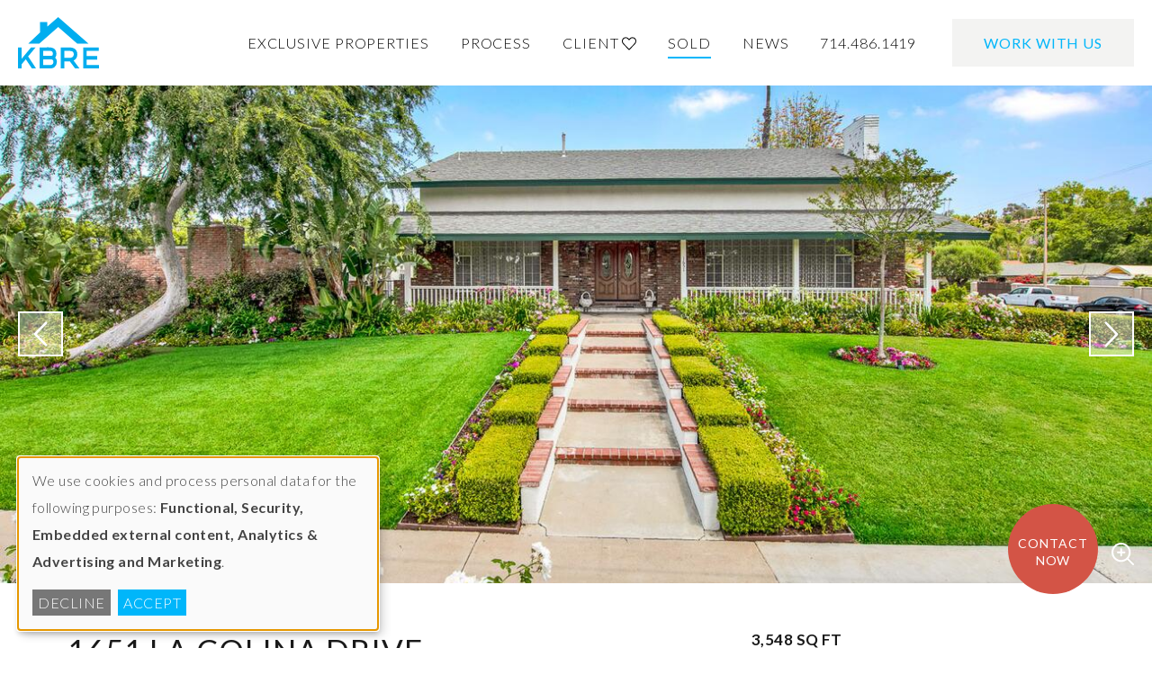

--- FILE ---
content_type: text/html; charset=UTF-8
request_url: https://www.kbre.com/properties/sold/1651-la-colina-drive
body_size: 31874
content:
<!DOCTYPE html>
<html lang="en" dir="ltr" class="no-js">
  <head>
    <meta charset="utf-8" />
<noscript><style>form.antibot * :not(.antibot-message) { display: none !important; }</style>
</noscript><style>/* @see https://github.com/aFarkas/lazysizes#broken-image-symbol */.js img.lazyload:not([src]) { visibility: hidden; }/* @see https://github.com/aFarkas/lazysizes#automatically-setting-the-sizes-attribute */.js img.lazyloaded[data-sizes=auto] { display: block; width: 100%; }</style>
<meta name="description" content="Welcome to 1651 La Colina Drive, a Dream Home Located in a Highly Sought-After Neighborhood of North Tustin. This Home Has Magnificent Curb Appeal and Sits on a 12,000+ Sq. Ft. Lot and Includes Four Bedrooms, Three Bathrooms, Detached Office/Bonus Room, Soaring Ceilings, Wide Hallways, Dual Pane Windows, and Ample Natural Light Throughout. The Spacious Living Room Features a Cozy Fireplace, Crown Molding, and Large Window Overlooking the Front Porch. The Light and Bright Kitchen Showcases Ample Cabinet and Counter Space, Built-In Desk, and Backyard/Pool Views." />
<link rel="canonical" href="https://www.kbre.com/properties/sold/1651-la-colina-drive" />
<meta name="Generator" content="Drupal 11 (https://www.drupal.org)" />
<meta name="MobileOptimized" content="width" />
<meta name="HandheldFriendly" content="true" />
<meta name="viewport" content="width=device-width, initial-scale=1.0" />
<meta http-equiv="X-UA-Compatible" content="IE=edge" />
<link rel="icon" href="/themes/custom/kbre/favicon.ico" type="image/vnd.microsoft.icon" />

    <title>1651 La Colina Drive | Katnik Brothers Real Estate</title>
    <link rel="stylesheet" media="all" href="/sites/default/files/css/css_roeN-9B01gbquMSnFWlNUzUws55UGLZ8GERz3_6b3Q4.css?delta=0&amp;language=en&amp;theme=kbre&amp;include=[base64]" />
<link rel="stylesheet" media="all" href="/sites/default/files/css/css_ZCtb4TNuqzE3IF8and8m7IAIUJ_9m6QCrwKXZrhKbR4.css?delta=1&amp;language=en&amp;theme=kbre&amp;include=[base64]" />
<link rel="stylesheet" media="print" href="/sites/default/files/css/css_h4lbNK4MGtB0CjDQMglEJDyFIR8iaqa6-ZeJNSAfSns.css?delta=2&amp;language=en&amp;theme=kbre&amp;include=[base64]" />
<link rel="stylesheet" media="all" href="/sites/default/files/css/css_uS4ClQE9cQuu2F8i7kiYQEqFv6CdNkz6r9noMXUpDdE.css?delta=3&amp;language=en&amp;theme=kbre&amp;include=[base64]" />

    <script type="application/json" data-drupal-selector="drupal-settings-json">{"path":{"baseUrl":"\/","pathPrefix":"","currentPath":"node\/864","currentPathIsAdmin":false,"isFront":false,"currentLanguage":"en"},"pluralDelimiter":"\u0003","suppressDeprecationErrors":true,"gtag":{"tagId":"","consentMode":false,"otherIds":[],"events":[],"additionalConfigInfo":[]},"ajaxPageState":{"libraries":"[base64]","theme":"kbre","theme_token":null},"ajaxTrustedUrl":{"form_action_p_pvdeGsVG5zNF_XLGPTvYSKCf43t8qZYSwcfZl2uzM":true},"gtm":{"tagId":null,"settings":{"data_layer":"dataLayer","include_environment":false},"tagIds":["GTM-592KGKH"]},"clientside_validation_jquery":{"validate_all_ajax_forms":2,"force_validate_on_blur":false,"force_html5_validation":false,"messages":{"required":"This field is required.","remote":"Please fix this field.","email":"Please enter a valid email address.","url":"Please enter a valid URL.","date":"Please enter a valid date.","dateISO":"Please enter a valid date (ISO).","number":"Please enter a valid number.","digits":"Please enter only digits.","equalTo":"Please enter the same value again.","maxlength":"Please enter no more than {0} characters.","minlength":"Please enter at least {0} characters.","rangelength":"Please enter a value between {0} and {1} characters long.","range":"Please enter a value between {0} and {1}.","max":"Please enter a value less than or equal to {0}.","min":"Please enter a value greater than or equal to {0}.","step":"Please enter a multiple of {0}."}},"klaro":{"config":{"elementId":"klaro","storageMethod":"cookie","cookieName":"klaro","cookieExpiresAfterDays":365,"cookieDomain":"","groupByPurpose":false,"acceptAll":false,"hideDeclineAll":false,"hideLearnMore":true,"learnMoreAsButton":false,"additionalClass":" hide-consent-dialog-title klaro-theme-kbre","htmlTexts":false,"autoFocus":true,"privacyPolicy":"\/","lang":"en","services":[{"name":"cms","default":true,"title":"Functional","description":"Store data (e.g. cookie for user session) in your browser (required to use this website).","purposes":["cms"],"callbackCode":"","cookies":[["^[SESS|SSESS]","",""],["^[SESS|SSESS]","","www.kbre.com"],["^[SESS|SSESS]","",".kbre.com"],["^[SESS|SSESS]","","kbre.com"]],"required":true,"optOut":false,"onlyOnce":false,"contextualConsentOnly":false,"contextualConsentText":"","wrapperIdentifier":[],"translations":{"en":{"title":"Functional"}}},{"name":"google_recaptcha","default":true,"title":"Google reCAPTCHA","description":"reCAPTCHA is a CAPTCHA system owned by Google LLC.","purposes":["security"],"callbackCode":"","cookies":[],"required":true,"optOut":false,"onlyOnce":false,"contextualConsentOnly":false,"contextualConsentText":"","wrapperIdentifier":[".g-recaptcha"],"translations":{"en":{"title":"Google reCAPTCHA"}}},{"name":"klaro","default":true,"title":"Consent manager","description":"Klaro! Cookie \u0026 Consent manager saves your consent status in the browser.","purposes":["cms"],"callbackCode":"","cookies":[["klaro","",""],["klaro","","www.kbre.com"],["klaro","",".kbre.com"],["klaro","","kbre.com"]],"required":true,"optOut":false,"onlyOnce":false,"contextualConsentOnly":false,"contextualConsentText":"","wrapperIdentifier":[],"translations":{"en":{"title":"Consent manager"}}},{"name":"vimeo","default":false,"title":"Vimeo","description":"Vimeo is a video sharing platform by Vimeo, LLC (USA).","purposes":["external_content"],"callbackCode":"","cookies":[],"required":false,"optOut":false,"onlyOnce":false,"contextualConsentOnly":false,"contextualConsentText":"","wrapperIdentifier":[],"translations":{"en":{"title":"Vimeo"}}},{"name":"youtube","default":false,"title":"YouTube","description":"YouTube is an online video sharing platform owned by Google.","purposes":["external_content"],"callbackCode":"","cookies":[],"required":false,"optOut":false,"onlyOnce":false,"contextualConsentOnly":false,"contextualConsentText":"","wrapperIdentifier":[],"translations":{"en":{"title":"YouTube"}}},{"name":"ga","default":true,"title":"Google Analytics","description":"Tracks online visits of the website as a service.","purposes":["analytics"],"callbackCode":"","cookies":[["^_ga(_.*)?","",""],["^_gid","",""],["^IDE","",""],["^_ga(_.*)?","","www.kbre.com"],["^_ga(_.*)?","",".kbre.com"],["^_ga(_.*)?","","kbre.com"],["^_gid","","www.kbre.com"],["^_gid","",".kbre.com"],["^_gid","","kbre.com"],["^IDE","","www.kbre.com"],["^IDE","",".kbre.com"],["^IDE","","kbre.com"]],"required":false,"optOut":false,"onlyOnce":false,"contextualConsentOnly":false,"contextualConsentText":"","wrapperIdentifier":[],"translations":{"en":{"title":"Google Analytics"}}},{"name":"gtm","default":true,"title":"Google Tag Manager","description":"Manages and deploys marketing tags.","purposes":["advertising"],"callbackCode":"","cookies":[],"required":false,"optOut":false,"onlyOnce":false,"contextualConsentOnly":false,"contextualConsentText":"","wrapperIdentifier":[],"translations":{"en":{"title":"Google Tag Manager"}}}],"translations":{"en":{"consentModal":{"title":"Use of personal data and cookies","description":"Please choose the services and 3rd party applications we would like to use.\n","privacyPolicy":{"name":"privacy policy","text":"To learn more, please read our {privacyPolicy}.\n"}},"consentNotice":{"title":"Use of personal data and cookies","changeDescription":"There were changes since your last visit, please update your consent.","description":"We use cookies and process personal data for the following purposes: {purposes}.\n","learnMore":"Customize","privacyPolicy":{"name":"privacy policy"}},"ok":"Accept","save":"Save","decline":"Decline","close":"Close","acceptAll":"Accept all","acceptSelected":"Accept selected","service":{"disableAll":{"title":"Toggle all services","description":"Use this switch to enable\/disable all services."},"optOut":{"title":"(opt-out)","description":"This service is loaded by default (opt-out possible)."},"required":{"title":"(always required)","description":"This service is always required."},"purposes":"Purposes","purpose":"Purpose"},"contextualConsent":{"acceptAlways":"Always","acceptOnce":"Yes (this time)","description":"Load external content supplied by {title}?"},"poweredBy":"Powered by Klaro!","purposeItem":{"service":"Service","services":"Services"},"privacyPolicy":{"name":"privacy policy","text":"To learn more, please read our {privacyPolicy}.\n"},"purposes":{"cms":{"title":"Functional","description":""},"advertising":{"title":"Advertising and Marketing","description":""},"analytics":{"title":"Analytics","description":""},"livechat":{"title":"Live chat","description":""},"security":{"title":"Security","description":""},"styling":{"title":"Styling","description":""},"external_content":{"title":"Embedded external content","description":""}}}},"showNoticeTitle":true,"styling":{"theme":["light","left"]}},"dialog_mode":"notice","show_toggle_button":false,"toggle_button_icon":null,"show_close_button":false,"exclude_urls":[],"disable_urls":["^\\\/admin","^\\\/batch","^\\\/media\\\/.*\\\/edit","^\\\/media\\\/bulk-upload","^\\\/node\\\/add","^\\\/node\\\/.*\\\/.*","^\\\/user\\\/.*\\\/.*"]},"lazy":{"lazysizes":{"lazyClass":"lazyload","loadedClass":"lazyloaded","loadingClass":"lazyloading","preloadClass":"lazypreload","errorClass":"lazyerror","autosizesClass":"lazyautosizes","srcAttr":"data-src","srcsetAttr":"data-srcset","sizesAttr":"data-sizes","minSize":40,"customMedia":[],"init":true,"expFactor":1.5,"hFac":0.8,"loadMode":2,"loadHidden":true,"ricTimeout":0,"throttleDelay":125,"plugins":[]},"placeholderSrc":"data:image\/gif;base64,R0lGODlhAQABAAAAACH5BAEKAAEALAAAAAABAAEAAAICTAEAOw==","preferNative":true,"minified":true,"libraryPath":"\/libraries\/lazysizes"},"webform":{"dialog":{"options":{"narrow":{"title":"Narrow","width":600},"normal":{"title":"Normal","width":800},"wide":{"title":"Wide","width":1000}},"entity_type":"node","entity_id":"864"}},"antibot":{"forms":{"webform-submission-contact-node-26-add-form":{"id":"webform-submission-contact-node-26-add-form","key":"UA1TYfvNugrISiMaBSomIKdOG4WQ3z96rhDnZ739vec"}}},"user":{"uid":0,"permissionsHash":"0a5391cac2abed36a7eefe949800af7f4c133320b1fa3ee64f1b8a5c913c0b61"}}</script>
<script src="/sites/default/files/js/js_iBQwa8lDwYoOhbf0KED5w8TTkhaRw7iOQgt5M-xQtAs.js?scope=header&amp;delta=0&amp;language=en&amp;theme=kbre&amp;include=[base64]"></script>
<script src="/modules/contrib/google_tag/js/gtag.js?t8vk5z"></script>
<script src="/modules/contrib/google_tag/js/gtm.js?t8vk5z"></script>
<script src="/libraries/klaro/dist/klaro-no-translations-no-css.js?t8vk5z" defer id="klaro-js"></script>

  </head>
  <body class="alias-properties-sold-1651-la-colina-drive property-status-sold path-node page-node-type-property">
    <a id="top" name="top" class="visually-hidden" tabindex="-1"></a>
    <svg width="0" height="0" style="position:absolute"><symbol viewBox="0 0 32 36" id="icon-business-man" xmlns="http://www.w3.org/2000/svg"><path d="M29.707 32.625v-1.8c0-3.319-2.343-6.152-5.493-6.954l-2.893 9.879h7.25c.629 0 1.143-.506 1.143-1.125zM13.78 33.75h4.442L16 27.183zm-3.1 0l-2.9-9.879c-3.15.802-5.493 3.635-5.493 6.954v1.8c0 .619.514 1.125 1.143 1.125zM32 30.825v1.8C32 34.488 30.464 36 28.571 36H3.43C1.536 36 0 34.488 0 32.625v-1.8c0-5.16 4.207-9.345 9.436-9.429l2.835 9.682 2.422-7.15-1.786-1.758c-.721-.71-.214-1.92.807-1.92h4.572c1.014 0 1.528 1.21.807 1.92l-1.786 1.757 2.422 7.151 2.835-9.689C27.793 21.48 32 25.664 32 30.825zM9.143 9c0 3.72 3.08 6.75 6.862 6.75 3.781 0 6.862-3.03 6.862-6.75s-3.08-6.75-6.862-6.75c-3.781 0-6.862 3.03-6.862 6.75zM6.857 9c0-4.971 4.09-9 9.138-9 5.047 0 9.138 4.029 9.138 9s-4.09 9-9.138 9c-5.047 0-9.138-4.029-9.138-9z"/></symbol><symbol viewBox="0 0 36 36" id="icon-calendar" xmlns="http://www.w3.org/2000/svg"><path d="M26.812 20.043a.772.772 0 00.005-1.194l-.68-.6a1.066 1.066 0 00-1.366-.004l-9.47 8.215-4.055-3.557a1.066 1.066 0 00-1.366-.002l-.683.597a.772.772 0 00-.002 1.194l5.415 4.75c.376.33.986.33 1.364.003zm5.33 13.707H3.858c-.709 0-1.286-.505-1.286-1.125V13.5H33.43v19.125c0 .62-.577 1.125-1.286 1.125zm-28.285-27h28.286c.709 0 1.286.505 1.286 1.125v3.375H2.57V7.875c0-.62.577-1.125 1.286-1.125zM32.143 4.5h-3.857V.844c0-.466-.432-.844-.965-.844h-.642c-.533 0-.965.378-.965.844V4.5H10.286V.844C10.286.378 9.854 0 9.32 0h-.64c-.533 0-.965.378-.965.844V4.5H3.857C1.727 4.5 0 6.011 0 7.875v24.75C0 34.489 1.727 36 3.857 36h28.286C34.273 36 36 34.489 36 32.625V7.875C36 6.011 34.273 4.5 32.143 4.5z"/></symbol><symbol viewBox="0 0 38 33" id="icon-camera" xmlns="http://www.w3.org/2000/svg"><path d="M35.625 8.25c0-.648-.534-1.179-1.188-1.179H3.564c-.654 0-1.188.53-1.188 1.179v21.214c0 .648.534 1.179 1.188 1.179h30.875c.653 0 1.187-.53 1.187-1.179zm-19-3.545h17.813c.415 0 .816.073 1.187.198V3.531c0-.646-.534-1.174-1.188-1.174H19a1.2 1.2 0 00-.95.47zM38 3.535v25.93C38 31.415 36.404 33 34.437 33H3.564C1.595 33 0 31.416 0 29.464V8.25c0-1.952 1.596-3.536 3.563-3.536h10.093l2.494-3.3A3.573 3.573 0 0119 0h15.438C36.404 0 38 1.584 38 3.536zm-22.563 16.51a1.188 1.188 0 01-1.187-1.18c0-2.604 2.13-4.722 4.75-4.722.653 0 1.188.531 1.188 1.18 0 .65-.535 1.181-1.188 1.181a2.375 2.375 0 00-2.375 2.361c0 .65-.534 1.18-1.188 1.18zM19 12.376c-3.6 0-6.531 2.91-6.531 6.482 0 3.573 2.931 6.482 6.531 6.482s6.531-2.91 6.531-6.482S22.6 12.375 19 12.375zm.005 15.321c-4.916 0-8.911-3.963-8.911-8.839s3.995-8.84 8.911-8.84 8.911 3.964 8.911 8.84-3.995 8.84-8.911 8.84zM2.375 1.916V.441c0-.243.2-.442.445-.442h8.61c.245 0 .445.199.445.442v1.473c0 .243-.2.442-.445.442H2.82a.445.445 0 01-.445-.442z"/></symbol><symbol viewBox="0 0 32 43" id="icon-clipboard" xmlns="http://www.w3.org/2000/svg"><path d="M23.008 19.106l-9.808 9.81-4.2-4.25a.995.995 0 00-1.417 0l-.708.714a1.014 1.014 0 000 1.428l5.617 5.677a.995.995 0 001.416 0l11.234-11.229a1.022 1.022 0 00.008-1.427l-.725-.714a1.003 1.003 0 00-1.417-.009zm6.315 19.863c0 .739-.6 1.343-1.332 1.343H4a1.342 1.342 0 01-1.333-1.343V9.406c0-.739.6-1.344 1.333-1.344h3.998v1.68c0 .554.45 1.008 1 1.008h13.994c.55 0 1-.454 1-1.008v-1.68h3.999c.733 0 1.332.605 1.332 1.344zM16 2.687c1.108 0 2 .9 2 2.016a2.003 2.003 0 01-2 2.016c-1.108 0-2-.899-2-2.016s.892-2.016 2-2.016zm12 2.688h-7.383c.033-.218.05-.445.05-.672C20.667 2.108 18.575 0 16 0s-4.667 2.108-4.667 4.703c0 .227.017.454.05.672H4c-2.208 0-4 1.806-4 4.031V38.97C0 41.194 1.792 43 4 43h24c2.208 0 4-1.806 4-4.031V9.406c0-2.225-1.792-4.031-4-4.031z"/></symbol><symbol viewBox="0 0 36 36" id="icon-clock" xmlns="http://www.w3.org/2000/svg"><path d="M22.873 24.633c.38.283.91.196 1.185-.188l.578-.82a.886.886 0 00-.183-1.219l-4.973-3.722V8.071a.86.86 0 00-.846-.871h-.988a.861.861 0 00-.846.87v11.58c0 .275.127.536.346.703zM33.6 18c0 8.573-6.94 15.6-15.6 15.6-8.573 0-15.6-6.94-15.6-15.6C2.4 9.427 9.34 2.4 18 2.4c8.573 0 15.6 6.94 15.6 15.6zM18 0C8.056 0 0 8.056 0 18s8.056 18 18 18 18-8.056 18-18S27.944 0 18 0z"/></symbol><symbol viewBox="0 0 52 31" id="icon-couch" xmlns="http://www.w3.org/2000/svg"><path d="M46.8 20.546v7.863h-5.2V14.24a1.3 1.3 0 011.3-1.292h2.6c2.153 0 3.9 1.744 3.9 3.883 0 1.93-1.13 2.858-2.6 3.714zM39 14.24v1.26H13v-1.26c0-2.139-1.747-3.882-3.9-3.882H7.8V7.766c0-2.858 2.332-5.175 5.2-5.175h26c2.868 0 5.2 2.325 5.2 5.175v2.592h-1.3c-2.153 0-3.9 1.743-3.9 3.883zm0 11.592H13v-7.71h26zM10.4 28.41H5.2v-7.863c-1.39-.808-2.6-1.704-2.6-3.714 0-2.14 1.747-3.883 3.9-3.883h2.6a1.3 1.3 0 011.3 1.292zm36.4-17.922v-2.72C46.8 3.478 43.306 0 39 0H13C8.694 0 5.2 3.48 5.2 7.766v2.72C2.234 11.093 0 13.7 0 16.833c0 2.026.983 3.94 2.6 5.15v6.427A2.596 2.596 0 005.2 31h5.2c1.406 0 2.543-1.187 2.584-2.583h26.032C39.056 29.813 40.194 31 41.6 31h5.2c1.438 0 2.6-1.163 2.6-2.591v-6.426c1.617-1.22 2.6-3.125 2.6-5.151 0-3.124-2.234-5.74-5.2-6.345z"/></symbol><symbol viewBox="0 0 59 47" id="icon-devices" xmlns="http://www.w3.org/2000/svg"><path d="M8.85 2.938h35.4v5.874h2.95V2.939A2.944 2.944 0 0044.25 0H8.85A2.944 2.944 0 005.9 2.938v23.5H1.475A1.47 1.47 0 000 27.905v1.469c.007 3.239 2.64 5.863 5.892 5.875H32.45v-2.938H5.892a2.944 2.944 0 01-2.942-2.937h29.5v-2.938H8.85zm47.2 41.114h-17.7V14.689h17.7zm0-32.302h-17.7a2.944 2.944 0 00-2.95 2.938v29.374A2.944 2.944 0 0038.35 47h17.7c1.63 0 2.95-1.315 2.95-2.938V14.689a2.944 2.944 0 00-2.95-2.938z"/></symbol><symbol viewBox="0 0 33 33" id="icon-flower" xmlns="http://www.w3.org/2000/svg"><path d="M18.563 30.947h-1.032c0-1.677-.129-2.832.75-4.3a12.412 12.412 0 0110.641-6.022h1.903c-.994 5.862-6.195 10.322-12.262 10.322zm-3.084 0h-1.043c-6.056 0-11.257-4.46-12.251-10.322h1.903c4.359 0 8.398 2.285 10.643 6.022.877 1.468.748 2.626.748 4.3zM8.25 9.281V3.055l4.594 3.335L16.5 2.533l3.656 3.857 4.594-3.335v6.226a7.219 7.219 0 01-7.22 7.219h-2.06a7.219 7.219 0 01-7.22-7.22zm23.71 9.281h-3.047a14.437 14.437 0 00-11.382 5.543v-5.543a9.281 9.281 0 009.281-9.281v-8.25a1.031 1.031 0 00-1.64-.83l-4.764 3.457L17.292.371a1.031 1.031 0 00-1.584 0l-3.116 3.287L7.828.201a1.031 1.031 0 00-1.64.83v8.25a9.281 9.281 0 009.28 9.281v5.543a14.437 14.437 0 00-11.381-5.543H1.04c-.592 0-1.096.58-1.035 1.267C.649 27.209 6.86 33 14.427 33h4.147c7.566 0 13.777-5.791 14.421-13.171.06-.687-.443-1.267-1.035-1.267z"/></symbol><symbol viewBox="0 0 47 47" id="icon-globe" xmlns="http://www.w3.org/2000/svg"><path d="M34.473 29.555c.247-1.941.398-3.958.398-6.06s-.142-4.119-.398-6.06h8.585c.597 1.913.92 3.949.92 6.06s-.323 4.147-.92 6.06zm-4.577 13.37c1.8-2.537 3.24-6.116 4.094-10.328h7.817a20.551 20.551 0 01-11.91 10.328zM16.1 32.597h14.802c-1.583 7.192-4.852 11.37-7.401 11.37s-5.818-4.178-7.4-11.37zm-10.906 0h7.817c.853 4.203 2.284 7.781 4.094 10.328A20.551 20.551 0 015.193 32.597zm-2.16-9.102c0-2.111.322-4.147.92-6.06h8.584a47.926 47.926 0 00-.398 6.06c0 2.102.142 4.119.398 6.06H3.952a20.287 20.287 0 01-.92-6.06zm14.07-19.43c-1.8 2.537-3.24 6.116-4.093 10.328H5.193a20.551 20.551 0 0111.91-10.328zM23.5 3.032c2.549 0 5.818 4.18 7.4 11.371H16.1c1.582-7.192 4.851-11.37 7.4-11.37zm7.931 26.523H15.57a44.713 44.713 0 01-.408-6.06c0-2.168.152-4.185.408-6.06h15.86c.256 1.875.408 3.892.408 6.06s-.152 4.185-.408 6.06zm10.376-15.162H33.99c-.853-4.203-2.284-7.781-4.094-10.328a20.551 20.551 0 0111.911 10.328zM23.5 0C10.518 0 0 10.518 0 23.5S10.518 47 23.5 47 47 36.482 47 23.5 36.482 0 23.5 0z"/></symbol><symbol viewBox="0 0 40 36" id="icon-graph" xmlns="http://www.w3.org/2000/svg"><path d="M26.677 24.75h-2.233v9h2.233zm2.212-1.125v11.25c0 .622-.497 1.125-1.111 1.125h-4.445a1.118 1.118 0 01-1.11-1.125v-11.25c0-.622.496-1.125 1.11-1.125h4.445c.614 0 1.11.503 1.11 1.125zM15.566 15.75h-2.233v18h2.233zm2.212-1.125v20.25c0 .622-.497 1.125-1.111 1.125h-4.445a1.118 1.118 0 01-1.11-1.125v-20.25c0-.622.496-1.125 1.11-1.125h4.445c.614 0 1.11.503 1.11 1.125zm8.899-2.25c0-.62-.501-1.125-1.116-1.125-.616 0-1.117.505-1.117 1.125s.501 1.125 1.117 1.125c.615 0 1.116-.505 1.116-1.125zm-11.111-9c0-.62-.501-1.125-1.117-1.125-.615 0-1.116.505-1.116 1.125S13.834 4.5 14.45 4.5s1.117-.505 1.117-1.125zM4.444 14.625a1.12 1.12 0 00-1.11-1.125 1.12 1.12 0 00-1.112 1.125c0 .62.499 1.125 1.111 1.125a1.12 1.12 0 001.111-1.125zm31.112-11.25c0 .62.498 1.125 1.11 1.125a1.12 1.12 0 001.112-1.125 1.12 1.12 0 00-1.111-1.125 1.12 1.12 0 00-1.111 1.125zm-6.864 7.9c.12.346.197.713.197 1.1 0 1.864-1.492 3.375-3.333 3.375s-3.334-1.511-3.334-3.375c0-.387.078-.754.197-1.1l-6.222-5.04a3.275 3.275 0 01-1.753.515 3.26 3.26 0 01-1.429-.338l-6.682 6.766c.208.44.334.927.334 1.447C6.667 16.489 5.174 18 3.333 18 1.493 18 0 16.489 0 14.625s1.492-3.375 3.333-3.375c.514 0 .995.127 1.43.338l6.681-6.766a3.376 3.376 0 01-.333-1.447C11.111 1.511 12.603 0 14.444 0s3.334 1.511 3.334 3.375c0 .387-.078.754-.197 1.1l6.222 5.04a3.275 3.275 0 011.753-.516c.645 0 1.241.194 1.752.516l6.222-5.04a3.375 3.375 0 01-.197-1.1C33.333 1.511 34.826 0 36.667 0 38.507 0 40 1.511 40 3.375S38.508 6.75 36.667 6.75a3.28 3.28 0 01-1.752-.515zm9.086 4.475h-2.222v18h2.222zM40 14.625v20.25c0 .622-.497 1.125-1.111 1.125h-4.445a1.118 1.118 0 01-1.11-1.125v-20.25c0-.622.497-1.125 1.11-1.125h4.445c.614 0 1.111.503 1.111 1.125zM4.444 27H2.222v6.75h2.222zm2.223-1.125v9c0 .622-.498 1.125-1.111 1.125H1.11A1.118 1.118 0 010 34.875v-9c0-.622.497-1.125 1.111-1.125h4.445c.613 0 1.11.503 1.11 1.125z"/></symbol><symbol viewBox="0 0 50 44.118" id="icon-heart" xmlns="http://www.w3.org/2000/svg"><path d="M45.148 3.023c-5.322-4.57-13.281-3.811-18.223 1.33L25.001 6.36l-1.923-1.999C19.093.207 11.056-2.295 4.855 3.023-1.278 8.301-1.6 17.775 3.888 23.487l18.897 19.675a3.06 3.06 0 002.207.956c.8 0 1.601-.315 2.207-.956l18.896-19.675c5.508-5.712 5.186-15.186-.947-20.464zM43.868 21.3L25.04 40.976 6.134 21.3c-3.75-3.9-4.531-11.334.752-15.874 5.352-4.609 11.64-1.27 13.945 1.132l4.17 4.343 4.17-4.343c2.266-2.363 8.614-5.711 13.946-1.132 5.273 4.53 4.502 11.965.752 15.874z"/></symbol><symbol viewBox="0 0 38 34" id="icon-house" xmlns="http://www.w3.org/2000/svg"><path d="M31.677 31.875h-7.392V20.188a1.06 1.06 0 00-1.056-1.063H14.78a1.06 1.06 0 00-1.056 1.063v11.687H6.333V12.68L18.722 2.625a.436.436 0 01.554 0l12.4 10.06zm-15.844.01V21.25h6.344v10.635zm22-17.281L20.492.532a2.353 2.353 0 00-2.982 0L.166 14.604a.446.446 0 00-.066.63l.937 1.163a.45.45 0 00.634.066l2.55-2.07v18.545A1.06 1.06 0 005.277 34h27.445a1.06 1.06 0 001.056-1.062v-18.54l2.56 2.079a.449.449 0 00.633-.067l.936-1.162a.476.476 0 00-.073-.644z"/></symbol><symbol viewBox="0 0 52.498 36.996" id="icon-houses-with-bars" xmlns="http://www.w3.org/2000/svg"><g stroke-miterlimit="1"><path d="M12.998 14.56H10.08V9.401c0-.258-.186-.468-.416-.468H6.33c-.23 0-.416.21-.416.468v5.157H2.998V6.09l4.888-4.435a.158.158 0 01.219 0l4.893 4.438zm-6.25-.01V9.87h2.5v4.678zm8.684-7.61L8.586.73a.855.855 0 00-1.176 0L.564 6.94a.214.214 0 00-.026.278l.37.513a.164.164 0 00.25.03l1.007-.915v8.182c0 .26.186.47.416.47h10.834c.23 0 .416-.21.416-.47V6.848l1.01.917c.077.07.189.056.25-.03l.37-.512a.228.228 0 00-.03-.284z"/><path d="M7.998 0c-.336 0-.67.122-.93.367L.228 6.568l-.012.01a.72.72 0 00-.086.928l.002.004.37.513-.014-.021a.674.674 0 001.012.121l-.006.008.172-.156v7.052c0 .499.38.97.914.97h10.836c.534 0 .914-.471.914-.97v-7.05l.175.158c.28.253.78.189.993-.112l.369-.507.013-.022a.732.732 0 00-.091-.906l-.022-.02L8.93.368h-.002A1.35 1.35 0 007.997 0zm-.244 1.094a.348.348 0 01.488 0l.008.008 6.656 6.035-.006.008-.732-.666-.67.294v-.681l-.164-.37L8.45 1.294a.665.665 0 00-.912 0L2.662 5.719l-.164.37v.682l-.67-.296-.729.664-.006-.006 6.653-6.031zm.24 1.136l4.504 4.084v7.745H10.58V9.402c0-.498-.38-.968-.914-.968H6.33c-.535 0-.914.47-.914.968v4.657H3.498V6.31zM6.416 9.434h.27l-.27.27zm2.894 0h.27v.27zm-2.062.937h1.5v3.678h-1.5zm-.91 4.266l.357.36h-.717zm3.32 0l.36.36H9.3zm-6.992.09l.27.27h-.27zm10.664 0v.27h-.27z"/></g><path d="M12.998 35.56H10.08v-5.158c0-.258-.186-.468-.416-.468H6.33c-.23 0-.416.21-.416.468v5.157H2.998v-8.47l4.888-4.435a.158.158 0 01.219 0l4.893 4.438zm-6.25-.01V30.87h2.5v4.678zm8.684-7.61L8.586 21.73a.855.855 0 00-1.176 0L.564 27.94a.214.214 0 00-.026.278l.37.513a.164.164 0 00.25.03l1.007-.914v8.181c0 .26.186.47.416.47h10.834c.23 0 .416-.21.416-.47v-8.179l1.01.917c.077.07.189.056.25-.03l.37-.512a.228.228 0 00-.03-.284z"/><path d="M7.998 21c-.336 0-.67.122-.93.367L.222 27.574l-.006.004a.72.72 0 00-.086.928v.002l.372.515-.014-.021a.674.674 0 001.012.121l-.006.008.172-.156v7.052c0 .499.38.97.914.97h10.836c.534 0 .914-.471.914-.97v-7.05l.175.158c.28.253.78.189.993-.112l.375-.517.007-.012a.732.732 0 00-.091-.906l-.012-.01-.01-.01-6.838-6.2h-.002a1.35 1.35 0 00-.93-.368zm-.244 1.094a.348.348 0 01.488 0l.004.004 6.66 6.039-.006.008-1.402-1.274-.168-.152-4.88-4.426a.665.665 0 00-.911 0l-5.041 4.574v.002l-1.4 1.27-.005-.006 6.657-6.035zm.242 1.136l4.502 4.084v7.745H10.58v-4.657c0-.498-.38-.968-.914-.968H6.33c-.535 0-.914.47-.914.968v4.657H3.498V27.31zm-.748 8.141h1.5v3.678h-1.5zM24.228 4.496c-.96 0-1.73.765-1.73 1.715v8c0 .95.772 1.715 1.73 1.715h26.54a1.72 1.72 0 001.73-1.715v-8a1.72 1.72 0 00-1.73-1.715zm19.04 2.285h6.923l-.002 6.848h-6.922zm-19.04 18.285c-.96 0-1.73.765-1.73 1.715v8c0 .95.772 1.715 1.73 1.715h26.54a1.72 1.72 0 001.73-1.715v-8a1.72 1.72 0 00-1.73-1.715zm7.5 2.288H50.19v6.845H31.73z"/></symbol><symbol viewBox="0 0 38 38" id="icon-mover" xmlns="http://www.w3.org/2000/svg"><path d="M25.825 31.622a4.739 4.739 0 00-4.452-3.137c-.112 0-.216.022-.327.03l-1.922-7.164 10.998-2.945 3.02 11.258zm-4.452 3.993a2.38 2.38 0 01-2.375-2.37 2.38 2.38 0 012.375-2.37 2.38 2.38 0 012.374 2.37 2.38 2.38 0 01-2.374 2.37zM12.57 19l-4.43-4.43a.586.586 0 00-.416-.179.597.597 0 00-.6.594v8.305l3.65 3.124A3.687 3.687 0 0112 28.537l1.046 5.685a1.188 1.188 0 01-1.165 1.403c-.564 0-1.061-.4-1.165-.972L9.67 28.975a1.307 1.307 0 00-.43-.75l-5.611-4.802a3.567 3.567 0 01-1.254-2.716V14.25c0-1.9 1.506-3.503 3.406-3.563h.156c1.143 0 2.063.379 2.723 1.047l4.89 4.891h3.073a1.19 1.19 0 011.187 1.188A1.19 1.19 0 0116.623 19zM4.76 34.446c0 .654-.537 1.189-1.193 1.189a1.194 1.194 0 01-1.192-1.189v-8.974l2.385 2.035zM6.53 2.375c1.336 0 2.546.904 2.88 2.26.497 2.008-1.098 3.668-2.88 3.668a2.966 2.966 0 01-2.879-2.26c-.497-2.008 1.098-3.668 2.88-3.668zm31.14 26.704a.594.594 0 00-.728-.423l-1.507.4-3.02-11.266a2.37 2.37 0 00-2.909-1.677l-9.432 2.523c.067-.267.111-.541.111-.83a3.57 3.57 0 00-2.946-3.504l-1.803-6.74a.594.594 0 00-.728-.422l-1.15.304a.594.594 0 00-.423.727l1.618 6.072h-.223l-4.2-4.201c-.178-.178-.378-.312-.571-.468a5.312 5.312 0 001.951-5.522A5.316 5.316 0 006.53 0C4.92 0 3.057.764 1.96 2.575a5.293 5.293 0 00-.617 4.045 5.294 5.294 0 001.514 2.583C1.157 10.25 0 12.127 0 14.25v20.188a3.563 3.563 0 007.124 0v-4.899l.267.23.972 5.307c.327 1.766 2.064 3.25 4.156 2.857a3.545 3.545 0 002.279-1.477c.541-.786.742-1.73.57-2.664l-1.045-5.685a6.028 6.028 0 00-2.019-3.496l-2.805-2.412v-2.91l2.085 2.086h5.04c.014 0 .029-.007.044-.007l2.115 7.904a4.738 4.738 0 00-2.16 3.978c0 2.62 2.13 4.75 4.75 4.75 2.352 0 4.289-1.714 4.667-3.963l11.518-3.088a.594.594 0 00.423-.727z"/></symbol><symbol viewBox="0 0 34 37.1" id="icon-picture-frame" xmlns="http://www.w3.org/2000/svg"><path d="M16.498 0a1.1 1.1 0 00-.76.305L4.453 11.1H3.187C1.427 11.1 0 12.555 0 14.35v19.5c0 1.795 1.426 3.25 3.187 3.25h27.625c1.76 0 3.188-1.455 3.188-3.25v-19.5c0-1.795-1.428-3.25-3.19-3.25h-2.267L17.258.305a1.1 1.1 0 00-.76-.305zm0 2.621l8.863 8.479H7.635zM3.188 13.266h27.625c.585 0 1.062.485 1.062 1.082l-.002 19.492c0 .598-.476 1.082-1.063 1.082H3.189a1.074 1.074 0 01-1.063-1.082V14.35c0-.598.476-1.084 1.063-1.084zm4.248 1.625c-2.053 0-3.72 1.7-3.72 3.796 0 2.097 1.667 3.797 3.72 3.797 2.054 0 3.718-1.7 3.718-3.797 0-2.096-1.664-3.796-3.718-3.796zm0 2.166c.88 0 1.593.73 1.593 1.625 0 .896-.714 1.625-1.593 1.625-.878 0-1.594-.73-1.594-1.625s.716-1.625 1.594-1.625zM22.31 18.14a1.572 1.572 0 00-1.127.476l-6.311 6.434-2.06-2.102a1.572 1.572 0 00-2.254 0l-5.844 5.96a1.641 1.641 0 00-.467 1.15v1.894c0 .45.357.813.797.813H28.95c.44 0 .797-.364.797-.813v-6.228c0-.431-.168-.845-.467-1.15l-5.843-5.958a1.572 1.572 0 00-1.127-.476zm0 2.39l5.312 5.416V30.6H6.373v-.319l5.313-5.416 3.187 3.25z"/></symbol><symbol viewBox="0 0 43 43" id="icon-printer" xmlns="http://www.w3.org/2000/svg"><path d="M33.594 22.172a2.016 2.016 0 100 4.031 2.016 2.016 0 000-4.031zm6.709 7.39H2.688v-6.718a4.035 4.035 0 014.03-4.032h29.554a4.035 4.035 0 014.03 4.032zm-8.053 10.75h-21.5V32.25h21.5zM10.76 2.688h13.428v5.374a2.688 2.688 0 002.687 2.688h5.375v5.375H10.752zM26.875 3.8l4.262 4.262h-4.262zm9.406 12.325h-1.343v-6.95a2.69 2.69 0 00-.787-1.9L27.66.787A2.688 2.688 0 0025.76 0H10.622c-1.414 0-2.56 1.204-2.56 2.688v13.437H6.72A6.719 6.719 0 000 22.844v8.062c0 .743.601 1.344 1.344 1.344h6.719v9.406c0 .743.6 1.344 1.343 1.344h24.188c.742 0 1.343-.601 1.343-1.344V32.25h6.72c.742 0 1.343-.601 1.343-1.344v-8.062a6.719 6.719 0 00-6.719-6.719z"/></symbol><symbol viewBox="0 0 50 39.815" id="icon-scales" xmlns="http://www.w3.org/2000/svg"><path d="M49.563 29.168l-8.52-13.684A1.246 1.246 0 0040 14.931c-.398 0-.795.185-1.043.553l-8.52 13.684c-.302.45-.475.99-.43 1.528.427 5.106 4.738 9.119 9.993 9.119 5.256 0 9.566-4.013 9.993-9.12.045-.538-.128-1.077-.43-1.527zm-9.566-10.642l7.055 11.335h-14.16zm.003 18.8c-3.225 0-6.016-2.081-7.064-4.976h14.156C46.06 35.217 43.25 37.326 40 37.326zm1.398-24.667l.397-1.18a.621.621 0 00-.395-.787L29.645 6.777a4.806 4.806 0 00.355-1.8C30 2.227 27.762 0 25 0a4.98 4.98 0 00-4.792 3.634L9.394.033a.625.625 0 00-.79.392l-.398 1.18a.621.621 0 00.395.787l11.585 3.859a4.972 4.972 0 003.564 3.527v27.548H8.125a.623.623 0 00-.625.622v1.245c0 .343.28.622.625.622h17.5a.623.623 0 00.625-.622V9.778a4.96 4.96 0 001.822-.9l12.535 4.174a.626.626 0 00.79-.393zM25 7.465a2.498 2.498 0 01-2.5-2.488A2.498 2.498 0 0125 2.488c1.378 0 2.5 1.117 2.5 2.489A2.498 2.498 0 0125 7.465zm-5.007 13.277c.045-.538-.128-1.078-.43-1.527L11.043 5.53A1.248 1.248 0 0010 4.977c-.398 0-.795.185-1.043.554L.437 19.215c-.302.449-.475.989-.43 1.527.427 5.107 4.738 9.12 9.993 9.12s9.566-4.013 9.993-9.12zM9.997 8.572l7.055 11.335H2.892zM2.936 22.397h14.156C16.06 25.263 13.25 27.373 10 27.373c-3.225 0-6.016-2.082-7.064-4.977z"/></symbol><symbol viewBox="0 0 18 14" id="icon-social-email" xmlns="http://www.w3.org/2000/svg"><path d="M16.313 12.823H1.688a.575.575 0 01-.563-.582V4.776c.802.681 2.067 1.733 4.595 3.812.72.598 1.993 1.912 3.28 1.905 1.28.01 2.542-1.293 3.28-1.905a419.39 419.39 0 004.595-3.812v7.465c0 .32-.253.582-.563.582zM1.688 1.167h14.624c.31 0 .563.262.563.582v1.508c-.77.673-1.87 1.602-5.295 4.417-.594.488-1.764 1.664-2.58 1.65-.816.014-1.99-1.162-2.58-1.65C2.995 4.859 1.895 3.93 1.125 3.257V1.749c0-.32.253-.582.563-.582zM16.312 0H1.688C.756 0 0 .784 0 1.75v10.5C0 13.216.756 14 1.688 14h14.624c.932 0 1.688-.784 1.688-1.75V1.75C18 .784 17.244 0 16.312 0z"/></symbol><symbol viewBox="0 0 50 50" id="icon-social-instagram" xmlns="http://www.w3.org/2000/svg"><path d="M25 0c-6.79 0-7.64.03-10.307.15C5.614.568.567 5.607.151 14.694.028 17.362 0 18.21 0 25s.03 7.64.15 10.307c.417 9.079 5.456 14.126 14.543 14.542C17.362 49.97 18.21 50 25 50s7.64-.03 10.307-.15c9.07-.417 14.132-5.456 14.542-14.543C49.972 32.64 50 31.79 50 25s-.03-7.64-.15-10.307C49.44 5.623 44.397.567 35.31.151 32.643.028 31.79 0 25 0zm0 4.504c6.675 0 7.466.026 10.103.147 6.775.308 9.942 3.525 10.25 10.25.121 2.635.143 3.428.143 10.103 0 6.677-.024 7.464-.143 10.1-.31 6.718-3.468 9.94-10.25 10.25-2.637.12-3.424.146-10.103.146-6.675 0-7.468-.026-10.103-.147-6.792-.31-9.938-3.54-10.246-10.25-.121-2.635-.147-3.426-.147-10.103 0-6.675.028-7.466.147-10.103.31-6.723 3.464-9.938 10.246-10.246 2.637-.119 3.428-.147 10.103-.147zm13.346 4.15a3 3 0 10-.005 6.003 3 3 0 00.005-6.002zM25 12.163c-7.09 0-12.838 5.748-12.838 12.838S17.91 37.838 25 37.838 37.838 32.092 37.838 25c0-7.09-5.748-12.838-12.838-12.838zm0 4.505a8.334 8.334 0 110 16.667 8.334 8.334 0 010-16.667z"/></symbol><symbol viewBox="0 0 20 16" id="icon-social-twitter" xmlns="http://www.w3.org/2000/svg"><path d="M17.944 3.987c.013.175.013.35.013.526C17.957 9.85 13.833 16 6.294 16c-2.322 0-4.48-.663-6.294-1.812.33.037.647.05.99.05 1.916 0 3.68-.638 5.089-1.725-1.802-.038-3.313-1.2-3.833-2.8.254.037.508.062.774.062.368 0 .736-.05 1.079-.137-1.878-.376-3.287-2-3.287-3.963v-.05c.546.3 1.18.488 1.853.512A4.02 4.02 0 01.838 2.775c0-.75.203-1.438.558-2.038a11.71 11.71 0 008.452 4.225 4.493 4.493 0 01-.102-.924c0-2.226 1.828-4.038 4.1-4.038 1.18 0 2.245.487 2.994 1.275A8.145 8.145 0 0019.442.3a4.038 4.038 0 01-1.802 2.225A8.316 8.316 0 0020 1.9a8.74 8.74 0 01-2.056 2.087z"/></symbol><symbol viewBox="0 0 20 34" id="icon-ui-arrow" xmlns="http://www.w3.org/2000/svg"><path d="M2.883 1.121a1.5 1.5 0 00-1.004.438 1.5 1.5 0 000 2.12l13.44 13.44-13.44 13.44a1.5 1.5 0 000 2.12 1.5 1.5 0 002.121 0l14.5-14.5a1.5 1.5 0 000-2.12L4 1.559a1.5 1.5 0 00-1.117-.438z"/></symbol><symbol viewBox="0 0 50 27.987" id="icon-ui-chevron" xmlns="http://www.w3.org/2000/svg"><path d="M2.988 0A2.988 2.988 0 00.875.875a2.988 2.988 0 000 4.225L22.886 27.11a2.988 2.988 0 004.227 0L49.125 5.1a2.988 2.988 0 000-4.225 2.988 2.988 0 00-4.225 0L25 20.773 5.1.875A2.988 2.988 0 002.988 0z"/></symbol><symbol viewBox="0 0 16 16" id="icon-ui-close" xmlns="http://www.w3.org/2000/svg"><path d="M1 .5a.5.5 0 00-.354.146.5.5 0 000 .708l14 14a.5.5 0 00.708 0 .5.5 0 000-.708l-14-14A.5.5 0 001 .5z"/><path d="M14.646.646l-14 14a.5.5 0 000 .708.5.5 0 00.708 0l14-14a.5.5 0 000-.708.5.5 0 00-.708 0z"/></symbol><symbol viewBox="0 0 76.729 12.582" id="icon-ui-five-stars" xmlns="http://www.w3.org/2000/svg"><g fill="#fff"><path d="M6.615 0l2.044 4.142 4.57.664L9.922 8.03l.78 4.552-4.087-2.15-4.088 2.15.78-4.552L0 4.806l4.57-.664zM54.24 0l2.044 4.142 4.57.664-3.307 3.224.78 4.552-4.087-2.15-4.088 2.15.78-4.552-3.307-3.224 4.57-.664zM22.49 0l2.044 4.142 4.57.664-3.307 3.224.78 4.552-4.087-2.15-4.088 2.15.78-4.552-3.307-3.224 4.57-.664zM38.365 0l2.044 4.142 4.57.664-3.307 3.224.78 4.552-4.087-2.15-4.088 2.15.78-4.552-3.307-3.224 4.57-.664zM70.115 0l2.044 4.142 4.57.664-3.307 3.224.78 4.552-4.087-2.15-4.088 2.15.78-4.552L63.5 4.806l4.57-.664z"/></g></symbol><symbol viewBox="0 0 30 18" id="icon-ui-hamburger" xmlns="http://www.w3.org/2000/svg"><g fill="none" stroke="#000" stroke-linecap="round" stroke-linejoin="round" stroke-miterlimit="20"><path d="M1.807 1.5h26.386M1.807 9h26.386M1.807 16.5h26.386"/></g></symbol><symbol style="margin:auto;background:#fff 0 0" viewBox="0 0 100 100" preserveAspectRatio="xMidYMid" display="block" id="icon-ui-loading" xmlns="http://www.w3.org/2000/svg"><g transform="translate(80 50)"><circle r="6" fill="#00b6fa"><animateTransform attributeName="transform" type="scale" begin="-0.875s" values="1.5 1.5;1 1" keyTimes="0;1" dur="1s" repeatCount="indefinite"/><animate attributeName="fill-opacity" keyTimes="0;1" dur="1s" repeatCount="indefinite" values="1;0" begin="-0.875s"/></circle></g><g transform="rotate(45 -50.355 121.569)"><circle r="6" fill="#00b6fa" fill-opacity=".875"><animateTransform attributeName="transform" type="scale" begin="-0.75s" values="1.5 1.5;1 1" keyTimes="0;1" dur="1s" repeatCount="indefinite"/><animate attributeName="fill-opacity" keyTimes="0;1" dur="1s" repeatCount="indefinite" values="1;0" begin="-0.75s"/></circle></g><g transform="rotate(90 -15 65)"><circle r="6" fill="#00b6fa" fill-opacity=".75"><animateTransform attributeName="transform" type="scale" begin="-0.625s" values="1.5 1.5;1 1" keyTimes="0;1" dur="1s" repeatCount="indefinite"/><animate attributeName="fill-opacity" keyTimes="0;1" dur="1s" repeatCount="indefinite" values="1;0" begin="-0.625s"/></circle></g><g transform="rotate(135 -.355 41.569)"><circle r="6" fill="#00b6fa" fill-opacity=".625"><animateTransform attributeName="transform" type="scale" begin="-0.5s" values="1.5 1.5;1 1" keyTimes="0;1" dur="1s" repeatCount="indefinite"/><animate attributeName="fill-opacity" keyTimes="0;1" dur="1s" repeatCount="indefinite" values="1;0" begin="-0.5s"/></circle></g><g transform="rotate(180 10 25)"><circle r="6" fill="#00b6fa" fill-opacity=".5"><animateTransform attributeName="transform" type="scale" begin="-0.375s" values="1.5 1.5;1 1" keyTimes="0;1" dur="1s" repeatCount="indefinite"/><animate attributeName="fill-opacity" keyTimes="0;1" dur="1s" repeatCount="indefinite" values="1;0" begin="-0.375s"/></circle></g><g transform="rotate(-135 20.355 8.431)"><circle r="6" fill="#00b6fa" fill-opacity=".375"><animateTransform attributeName="transform" type="scale" begin="-0.25s" values="1.5 1.5;1 1" keyTimes="0;1" dur="1s" repeatCount="indefinite"/><animate attributeName="fill-opacity" keyTimes="0;1" dur="1s" repeatCount="indefinite" values="1;0" begin="-0.25s"/></circle></g><g transform="rotate(-90 35 -15)"><circle r="6" fill="#00b6fa" fill-opacity=".25"><animateTransform attributeName="transform" type="scale" begin="-0.125s" values="1.5 1.5;1 1" keyTimes="0;1" dur="1s" repeatCount="indefinite"/><animate attributeName="fill-opacity" keyTimes="0;1" dur="1s" repeatCount="indefinite" values="1;0" begin="-0.125s"/></circle></g><g transform="rotate(-45 70.355 -71.569)"><circle r="6" fill="#00b6fa" fill-opacity=".125"><animateTransform attributeName="transform" type="scale" begin="0s" values="1.5 1.5;1 1" keyTimes="0;1" dur="1s" repeatCount="indefinite"/><animate attributeName="fill-opacity" keyTimes="0;1" dur="1s" repeatCount="indefinite" values="1;0" begin="0s"/></circle></g></symbol><symbol viewBox="0 0 289.401 185.809" id="icon-ui-logo" xmlns="http://www.w3.org/2000/svg"><path d="M252.077 95.701L143.52 0l-38.63 34.18-.385-16.016-25.945-.195.384 37.5-42.282 40.235 39.388-.003 67.618-60.078 68.078 60.081z" fill="#00adef"/><g fill="none" stroke="#00adef" stroke-miterlimit="10" stroke-width="8"><path d="M5.333 180.47v-65.86h1.875v51.269l42.072-51.27h2.437L29.51 141.59l25.488 38.882h-2.156l-24.55-37.347-21.083 25.73v11.617zM84.582 147.156v31.396h25.647c4.949 0 11.158-.096 15.117-3.17 3.959-2.976 6.48-8.16 6.48-13.249 0-8.064-5.94-14.977-14.13-14.977zm34.735-1.919c7.109 0 10.798-6.337 10.798-13.057 0-5.762-1.8-10.274-6.298-13.25-3.06-2.113-8.91-2.497-13.588-2.497l-25.647.096v28.708zm4.229 1.247c6.03 2.496 10.079 8.833 10.079 15.65 0 5.76-2.879 11.328-7.199 14.784-4.59 3.552-10.979 3.552-16.197 3.552H82.782v-65.86l27.447-.096c4.678 0 10.888.48 14.488 2.88 4.858 3.168 7.198 8.64 7.198 14.786 0 7.2-3.778 12.48-8.369 14.304zM160.164 152.533h19.227c8.916 0 12.817-.384 16.905-2.689 4.55-2.592 8.452-7.488 8.452-15.744 0-5.857-2.415-11.523-7.244-14.497-4.645-2.88-10.033-3.074-15.233-3.074h-22.107zm-1.859 27.938v-65.862h23.966c5.386 0 11.424.192 16.161 3.264 5.48 3.554 8.175 10.082 8.175 16.227 0 8.544-4.182 14.401-9.382 17.376-2.23 1.345-4.273 2.113-7.338 2.497l19.693 26.498h-2.324l-19.507-26.21c-2.228.191-4.921.191-8.358.191h-19.227v26.019zM277.523 147.733h-37.402v30.818h43.946v1.92h-45.816V114.61h44.882v1.92H240.12v29.284h37.402z" stroke-width="10.66664"/></g></symbol><symbol viewBox="0 0 45.011 16.065" id="icon-ui-logo-text" xmlns="http://www.w3.org/2000/svg"><g fill="#51aee5"><path d="M2.556 12.736h-.838v1.815h.86c.418 0 .644-.29.644-.88 0-.645-.226-.935-.666-.935m-.043-2.91h-.795v1.535h.817c.386 0 .58-.257.58-.783 0-.516-.183-.752-.602-.752m.13 6.121H0V8.43h2.685c1.482 0 2.18.667 2.18 1.987 0 .817-.343 1.246-.87 1.536.613.28.988.774.988 1.686 0 1.46-.751 2.31-2.34 2.31M8.345 9.858h-.709v1.837h.677c.515 0 .709-.301.709-.924s-.183-.913-.677-.913M9 15.948l-.88-2.879h-.484v2.878H5.875V8.43h2.599c1.353 0 2.33.612 2.33 2.287 0 .978-.376 1.611-.988 1.976l1.096 3.254zM14.145 9.858c-.57 0-.838.505-.838 2.32s.29 2.34.848 2.34c.559 0 .838-.504.838-2.319s-.29-2.341-.848-2.341m-.01 6.207c-1.687 0-2.675-1.213-2.675-3.866s1.01-3.888 2.695-3.888c1.687 0 2.685 1.225 2.685 3.867 0 2.652-1.009 3.887-2.706 3.887M20.428 9.998v5.95h-1.794v-5.95H17.11V8.429h4.844v1.569zM26.11 15.947v-3.146h-1.515v3.146H22.78V8.43h1.815v2.802h1.514V8.43h1.815v7.517zM29.02 15.947V8.43h4.403v1.535h-2.62v1.289h1.707v1.525h-1.707v1.633h2.695v1.535zM36.892 9.858h-.709v1.837h.677c.515 0 .708-.301.708-.924s-.182-.913-.676-.913m.655 6.09l-.88-2.879h-.484v2.878h-1.761V8.43h2.598c1.354 0 2.331.612 2.331 2.287 0 .978-.376 1.611-.988 1.976l1.096 3.254zM42.573 16.065c-1.17 0-1.847-.483-2.47-1.31l1.224-1.106c.505.601.913.913 1.278.913.376 0 .645-.193.645-.602 0-.418-.119-.676-.967-1.052-1.493-.655-2.04-1.224-2.04-2.406 0-1.224.891-2.19 2.33-2.19 1.16 0 1.74.418 2.363 1.191L43.69 10.62c-.515-.612-.698-.805-1.17-.805a.518.518 0 00-.538.537c0 .397.194.623.956.956 1.515.666 2.073 1.289 2.073 2.545 0 1.407-1.042 2.212-2.438 2.212M10.251 7.518L9.166 4.36l-.45.656v2.502H6.9V0h1.815v.88c0 .688-.01 1.322-.032 1.89.226-.558.655-1.374.967-1.954L10.09 0h2.03l-1.611 2.728 1.75 4.79zM15.836 4.414c-.172-.988-.333-1.804-.408-2.492-.065.688-.215 1.504-.398 2.503l-.043.236h.892zm.623 3.104l-.28-1.396h-1.482l-.268 1.396h-1.847L14.525 0h1.848l1.933 7.518zM21.378 1.568v5.95h-1.793v-5.95H18.06V0h4.843v1.568zM27.435 7.518L26.33 5.359c-.42-.816-.817-1.632-.967-2.062.043.43.054 1.386.054 2.094v2.127H23.73V0h1.568l.956 1.719c.43.773.86 1.696.999 2.105-.043-.409-.064-1.45-.064-2.138V0h1.685v7.518zM30.013 0h1.815v7.518h-1.815zM36.317 7.518L35.232 4.36l-.45.656v2.502h-1.815V0h1.815v.88c0 .688-.011 1.322-.033 1.89.226-.558.655-1.374.967-1.954l.44-.816h2.03l-1.611 2.728 1.75 4.79z"/></g></symbol><symbol viewBox="0 0 45.021 22.118" id="icon-ui-logo-text-2" xmlns="http://www.w3.org/2000/svg"><g fill="#51aee5"><path d="M39.23 20.308h5.708v-.328H39.23zM0 20.308h5.707v-.328H0zM8.393 18.69h-.391v1.014h.374c.284 0 .39-.166.39-.51s-.1-.504-.373-.504m.362 3.363l-.486-1.59h-.267v1.59h-.973v-4.152h1.435c.748 0 1.288.338 1.288 1.263 0 .54-.208.89-.546 1.092l.605 1.797zM10.297 22.053v-4.152h2.432v.848h-1.447v.712h.943v.842h-.943v.902h1.489v.848zM14.883 20.339c-.095-.546-.184-.997-.226-1.376-.035.38-.118.83-.22 1.382l-.023.13h.492zm.344 1.714l-.155-.771h-.818l-.149.771h-1.02l1.074-4.152h1.02l1.068 4.152zM16.656 22.053v-4.152h.997v3.286h1.293v.866zM20.939 22.053v-4.152h2.432v.848h-1.448v.712h.944v.842h-.944v.902h1.49v.848zM25.12 22.118c-.646 0-1.02-.267-1.364-.723l.676-.611c.279.332.504.504.706.504.208 0 .356-.107.356-.332 0-.231-.066-.374-.534-.582-.824-.361-1.127-.676-1.127-1.328 0-.677.492-1.21 1.287-1.21.64 0 .961.23 1.305.658l-.688.617c-.285-.338-.385-.445-.646-.445a.286.286 0 00-.297.296c0 .22.107.345.528.529.836.368 1.145.711 1.145 1.405 0 .778-.576 1.222-1.347 1.222M28.555 18.767v3.286h-.99v-3.286h-.843V17.9h2.676v.866zM31.06 20.339c-.096-.546-.185-.997-.226-1.376-.036.38-.119.83-.22 1.382l-.023.13h.492zm.343 1.714l-.154-.771h-.819l-.148.771h-1.02l1.074-4.152h1.02l1.068 4.152zM34.12 18.767v3.286h-.99v-3.286h-.843V17.9h2.676v.866zM35.42 22.053v-4.152h2.432v.848h-1.448v.712h.943v.842h-.943v.902h1.49v.848zM2.566 12.736h-.838v1.815h.86c.418 0 .644-.29.644-.88 0-.645-.226-.935-.666-.935m-.043-2.91h-.795v1.535h.817c.386 0 .58-.257.58-.784 0-.515-.183-.751-.602-.751m.13 6.121H.01V8.43h2.685c1.482 0 2.18.666 2.18 1.987 0 .817-.344 1.246-.87 1.536.613.28.988.774.988 1.686 0 1.46-.751 2.31-2.34 2.31M8.355 9.858h-.709v1.836h.677c.515 0 .708-.3.708-.923s-.182-.913-.676-.913m.655 6.09l-.88-2.879h-.484v2.878H5.885V8.43h2.599c1.353 0 2.33.613 2.33 2.288 0 .977-.376 1.611-.988 1.976l1.096 3.254zM14.155 9.858c-.57 0-.838.505-.838 2.32s.29 2.34.848 2.34c.559 0 .838-.504.838-2.319s-.29-2.341-.848-2.341m-.01 6.207c-1.687 0-2.675-1.213-2.675-3.866s1.01-3.888 2.695-3.888c1.687 0 2.685 1.225 2.685 3.867 0 2.652-1.009 3.887-2.706 3.887M20.438 9.997v5.95h-1.794v-5.95H17.12V8.43h4.844v1.568zM26.12 15.947V12.8h-1.515v3.147H22.79V8.43h1.815v2.802h1.514V8.43h1.815v7.517zM29.03 15.947V8.43h4.403v1.535h-2.62v1.289h1.707v1.525h-1.708v1.633h2.696v1.535zM36.902 9.858h-.709v1.836h.677c.515 0 .708-.3.708-.923s-.182-.913-.676-.913m.655 6.09l-.88-2.879h-.484v2.878h-1.761V8.43h2.598c1.354 0 2.331.613 2.331 2.288 0 .977-.376 1.611-.988 1.976l1.095 3.254zM42.583 16.065c-1.17 0-1.847-.483-2.47-1.31l1.224-1.106c.505.601.913.913 1.278.913.376 0 .645-.194.645-.602 0-.418-.119-.676-.967-1.052-1.493-.655-2.04-1.225-2.04-2.406 0-1.224.891-2.19 2.33-2.19 1.16 0 1.74.418 2.363 1.191L43.7 10.62c-.516-.612-.698-.805-1.17-.805a.518.518 0 00-.538.537c0 .397.194.623.956.956 1.515.665 2.073 1.288 2.073 2.545 0 1.407-1.042 2.212-2.438 2.212M10.26 7.518L9.177 4.36l-.45.655v2.503H6.91V0h1.815v.88c0 .688-.01 1.322-.032 1.89.226-.558.655-1.374.966-1.954L10.1 0h2.03l-1.61 2.728 1.75 4.79zM15.846 4.414c-.172-.988-.333-1.805-.409-2.492-.064.687-.214 1.504-.397 2.503l-.043.236h.892zm.623 3.104l-.28-1.396h-1.482l-.268 1.396h-1.847L14.535 0h1.848l1.933 7.518zM21.388 1.568v5.95h-1.793v-5.95H18.07V0h4.843v1.568zM27.445 7.518L26.34 5.359c-.419-.816-.816-1.632-.966-2.062.043.43.053 1.385.053 2.094v2.127H23.74V0h1.568l.956 1.718c.43.774.86 1.697.999 2.105-.043-.408-.065-1.45-.065-2.137V0h1.686v7.518zM30.023 0h1.815v7.518h-1.815zM36.327 7.518L35.242 4.36l-.45.655v2.503h-1.816V0h1.816v.88c0 .688-.011 1.322-.033 1.89.226-.558.655-1.374.967-1.954l.44-.816h2.03l-1.611 2.728 1.75 4.79z"/></g></symbol><symbol viewBox="0 0 50 48.984" id="icon-ui-map" xmlns="http://www.w3.org/2000/svg"><path d="M35.596 15.43l10.234 4.648v22.578L33.38 37.324l-16.67 6.25-12.54-5.37V15.575l7.56 3.028 1.542-3.868L0 9.414v31.533l16.611 7.12 16.67-6.25L50 48.983V17.402l-12.676-5.761zm-.176 24.15V25h-4.17v14.58zm-16.67 6.25V25h-4.17v20.83zM25 33.896l1.299-1.63-.02-.02c-.302-.244-3.34-2.734-6.22-6.182-1.446-1.718-2.842-3.681-3.858-5.673s-1.62-4.004-1.62-5.82c.009-3.34 1.298-5.85 3.232-7.647C19.756 5.156 22.392 4.16 25 4.16s5.244.986 7.187 2.774c1.934 1.787 3.223 4.296 3.233 7.646.01 1.875-.645 3.955-1.719 6.016-1.601 3.086-4.12 6.054-6.23 8.213a53.734 53.734 0 01-3.496 3.252l-.205.175-.06.05 1.29 1.61 1.299-1.63L25 33.896l1.299 1.631c.058-.048 3.271-2.597 6.533-6.416 1.63-1.914 3.281-4.15 4.56-6.591 1.27-2.442 2.188-5.127 2.188-7.94.01-4.473-1.826-8.213-4.58-10.713C32.256 1.347 28.643 0 25 0s-7.256 1.357-10 3.867c-2.754 2.51-4.59 6.25-4.58 10.713.01 2.813.918 5.488 2.187 7.94 1.914 3.662 4.668 6.865 6.954 9.199 2.285 2.324 4.101 3.779 4.15 3.808l1.299 1.035 1.299-1.035zm2.08-19.316h2.08c0-2.305-1.865-4.17-4.17-4.17s-4.17 1.865-4.17 4.17 1.866 4.17 4.17 4.17 4.17-1.865 4.17-4.17H25z"/></symbol><symbol viewBox="0 0 22 37" id="icon-ui-play" xmlns="http://www.w3.org/2000/svg"><path d="M22.07 18.504l-22 18.174V.33z" fill="#fff"/></symbol><symbol viewBox="0 0 50 49.917" id="icon-ui-zoom" xmlns="http://www.w3.org/2000/svg"><path fill="#fff" d="M21.336 0C9.541 0 0 9.561 0 21.347c0 11.785 9.55 21.346 21.346 21.346 5.143 0 9.857-1.817 13.54-4.847l11.562 11.56c.53.542 2.153.807 2.948 0a2.09 2.09 0 00-.01-2.948l-11.56-11.56a21.268 21.268 0 004.856-13.551C42.682 9.56 33.132 0 21.336 0zm.01 4.194c9.48 0 17.153 7.683 17.153 17.153 0 9.469-7.683 17.152-17.153 17.152-9.479 0-17.162-7.673-17.162-17.152S11.867 4.194 21.346 4.194zm-.01 7.959a2.077 2.077 0 00-2.081 2.081v5.031h-5.031a2.077 2.077 0 00-2.082 2.082c0 1.153.929 2.081 2.082 2.081h5.03v5.03c0 1.153.93 2.082 2.082 2.082a2.078 2.078 0 002.082-2.082v-5.03h5.03a2.077 2.077 0 002.082-2.081 2.084 2.084 0 00-2.082-2.082h-5.03v-5.03a2.077 2.077 0 00-2.082-2.082z"/></symbol></svg><noscript><iframe src="https://www.googletagmanager.com/ns.html?id=GTM-592KGKH"
                  height="0" width="0" style="display:none;visibility:hidden"></iframe></noscript>

      <div class="dialog-off-canvas-main-canvas" data-off-canvas-main-canvas>
      <header class="header">
    <a href="#main-content" class="visually-hidden focusable skip-link">
      Skip to main content
    </a>
    <div class="header__primary">
        <div class="region region--header">
          <div id="block-kbre-branding" class="block block-system block-system-branding-block logo-wrapper">
  
  
      <a href="/" title="Katnik Brothers Real Estate" rel="home" class="logo" >
      <img src="/themes/custom/kbre/logo.svg" alt="Home" />
    </a>
  </div>

      </div>

    </div>
          <div class="header__tertiary">
          <div class="region region--mobile-properties">
          <div id="block-exclusiveproperties" class="block block-kbre-properties block-kbre-properties-exclusive-properties">
  
      <h2 class="block-title">Exclusive Properties</h2>
    
      <div class="views"><div class="views-element-container"><div class="view view-properties view-id-properties view-display-id-embed_active js-view-dom-id-58804899637c599098cc2c93fbd13372b7595aad4ffe3044834608f6568d15cb">
  
    
      <div class="view-header">
      <h3 class="view-title">Active Properties</h3>

    </div>
      
      <div class="view-content">
          <div class="views-row"><article class="property-status-active node node--type-property node--view-mode-exclusive">
  
  
  <div class="images"><div class="image"><article class="media media--type-image media--view-mode-full">
      <div class="field field--name-field-media-image field--type-image field--label-visually_hidden">
          <img loading="lazy" srcset="/sites/default/files/styles/max_325x325/public/2026-01/1_1.jpg?itok=bV9Z8-sE 325w, /sites/default/files/styles/max_650x650/public/2026-01/1_1.jpg?itok=S3Qc54vY 650w, /sites/default/files/styles/max_1300x1300/public/2026-01/1_1.jpg?itok=_W9ngRuQ 1300w, /sites/default/files/styles/max_2600x2600/public/2026-01/1_1.jpg?itok=Nd-PqKSS 1620w" sizes="auto" width="325" height="217" src="/sites/default/files/styles/max_325x325/public/2026-01/1_1.jpg?itok=bV9Z8-sE" alt="-" />



  </div>

  </article>
</div>
<div class="image"><article class="media media--type-image media--view-mode-full">
      <div class="field field--name-field-media-image field--type-image field--label-visually_hidden">
          <img loading="lazy" srcset="/sites/default/files/styles/max_325x325/public/2026-01/1a_0.jpg?itok=yLTwXUJt 325w, /sites/default/files/styles/max_650x650/public/2026-01/1a_0.jpg?itok=3YNgROAw 650w, /sites/default/files/styles/max_1300x1300/public/2026-01/1a_0.jpg?itok=BbIEur5Y 1300w, /sites/default/files/styles/max_2600x2600/public/2026-01/1a_0.jpg?itok=p6R0o982 1620w" sizes="auto" width="325" height="217" src="/sites/default/files/styles/max_325x325/public/2026-01/1a_0.jpg?itok=yLTwXUJt" alt="-" />



  </div>

  </article>
</div>
<div class="image"><article class="media media--type-image media--view-mode-full">
      <div class="field field--name-field-media-image field--type-image field--label-visually_hidden">
          <img loading="lazy" srcset="/sites/default/files/styles/max_325x325/public/2026-01/2_0.jpg?itok=3AJ5VsJW 325w, /sites/default/files/styles/max_650x650/public/2026-01/2_0.jpg?itok=LVD4KL9k 650w, /sites/default/files/styles/max_1300x1300/public/2026-01/2_0.jpg?itok=NKUfBIE9 1300w, /sites/default/files/styles/max_2600x2600/public/2026-01/2_0.jpg?itok=2uMhpnV5 2000w" sizes="auto" width="325" height="216" src="/sites/default/files/styles/max_325x325/public/2026-01/2_0.jpg?itok=3AJ5VsJW" alt="-" />



  </div>

  </article>
</div>
<div class="image"><article class="media media--type-image media--view-mode-full">
      <div class="field field--name-field-media-image field--type-image field--label-visually_hidden">
          <img loading="lazy" srcset="/sites/default/files/styles/max_325x325/public/2026-01/3_0.jpg?itok=Ou5aNcdS 325w, /sites/default/files/styles/max_650x650/public/2026-01/3_0.jpg?itok=7oL9v8B3 650w, /sites/default/files/styles/max_1300x1300/public/2026-01/3_0.jpg?itok=_tlcJHLY 1300w, /sites/default/files/styles/max_2600x2600/public/2026-01/3_0.jpg?itok=hPrRFh6X 1620w" sizes="auto" width="325" height="217" src="/sites/default/files/styles/max_325x325/public/2026-01/3_0.jpg?itok=Ou5aNcdS" alt="-" />



  </div>

  </article>
<span class='view-more'>View More</span></div>
<a href="/properties/active/2503-newman-avenue" class="images-link" hreflang="en"></a></div>

  
            <div class="field field--name-field-property-status field--type-list-string field--label-hidden field__item">Active</div>
      
  <div class="node__content">
    
            <div content="2295000" class="field field--name-field-list-price field--type-integer field--label-hidden field__item">$2,295,000</div>
      
    <h2 class="node__title"><span class="field field--name-title field--type-string field--label-hidden">2503 Newman Avenue</span>
</h2>
  </div>
  <a class="overlay" href="/properties/active/2503-newman-avenue" rel="bookmark"><span class="field field--name-title field--type-string field--label-hidden">2503 Newman Avenue</span>
</a>
</article>
</div>
    <div class="views-row"><article class="property-status-coming-soon node node--type-property node--view-mode-exclusive">
  
  
  <div class="images"><div class="image"><article class="media media--type-image media--view-mode-full">
      <div class="field field--name-field-media-image field--type-image field--label-visually_hidden">
          <img loading="lazy" srcset="/sites/default/files/styles/max_325x325/public/2026-01/1_0.jpg?itok=mfwTHRmT 325w, /sites/default/files/styles/max_650x650/public/2026-01/1_0.jpg?itok=62ldru7E 650w, /sites/default/files/styles/max_1300x1300/public/2026-01/1_0.jpg?itok=bW-nXSTB 1300w, /sites/default/files/styles/max_2600x2600/public/2026-01/1_0.jpg?itok=ZgarZNst 1620w" sizes="auto" width="325" height="217" src="/sites/default/files/styles/max_325x325/public/2026-01/1_0.jpg?itok=mfwTHRmT" alt="-" />



  </div>

  </article>
</div>
<div class="image"><article class="media media--type-image media--view-mode-full">
      <div class="field field--name-field-media-image field--type-image field--label-visually_hidden">
          <img loading="lazy" srcset="/sites/default/files/styles/max_325x325/public/2026-01/2.jpg?itok=P1OTFcEO 325w, /sites/default/files/styles/max_650x650/public/2026-01/2.jpg?itok=5hXjuxYO 650w, /sites/default/files/styles/max_1300x1300/public/2026-01/2.jpg?itok=3JRAmRMD 1300w, /sites/default/files/styles/max_2600x2600/public/2026-01/2.jpg?itok=QrRMCIj8 1620w" sizes="auto" width="325" height="217" src="/sites/default/files/styles/max_325x325/public/2026-01/2.jpg?itok=P1OTFcEO" alt="-" />



  </div>

  </article>
</div>
<div class="image"><article class="media media--type-image media--view-mode-full">
      <div class="field field--name-field-media-image field--type-image field--label-visually_hidden">
          <img loading="lazy" srcset="/sites/default/files/styles/max_325x325/public/2026-01/4_0.jpg?itok=BXgWXmcX 325w, /sites/default/files/styles/max_650x650/public/2026-01/4_0.jpg?itok=b2RTBraD 650w, /sites/default/files/styles/max_1300x1300/public/2026-01/4_0.jpg?itok=glg5pT8J 1300w, /sites/default/files/styles/max_2600x2600/public/2026-01/4_0.jpg?itok=qforv6fJ 2000w" sizes="auto" width="325" height="216" src="/sites/default/files/styles/max_325x325/public/2026-01/4_0.jpg?itok=BXgWXmcX" alt="-" />



  </div>

  </article>
</div>
<div class="image"><article class="media media--type-image media--view-mode-full">
      <div class="field field--name-field-media-image field--type-image field--label-visually_hidden">
          <img loading="lazy" srcset="/sites/default/files/styles/max_325x325/public/2026-01/5_0.jpg?itok=Hal5OyPj 325w, /sites/default/files/styles/max_650x650/public/2026-01/5_0.jpg?itok=u6bnGSGa 650w, /sites/default/files/styles/max_1300x1300/public/2026-01/5_0.jpg?itok=DMJNK8OW 1300w, /sites/default/files/styles/max_2600x2600/public/2026-01/5_0.jpg?itok=AX9GkYch 1620w" sizes="auto" width="325" height="217" src="/sites/default/files/styles/max_325x325/public/2026-01/5_0.jpg?itok=Hal5OyPj" alt="-" />



  </div>

  </article>
<span class='view-more'>View More</span></div>
<a href="/properties/coming-soon/1607-n-dressage-street" class="images-link" hreflang="en"></a></div>

  
            <div class="field field--name-field-property-status field--type-list-string field--label-hidden field__item">Coming Soon</div>
      
  <div class="node__content">
    
            <div content="1249000" class="field field--name-field-list-price field--type-integer field--label-hidden field__item">$1,249,000</div>
      
    <h2 class="node__title"><span class="field field--name-title field--type-string field--label-hidden">1607 N Dressage Street</span>
</h2>
  </div>
  <a class="overlay" href="/properties/coming-soon/1607-n-dressage-street" rel="bookmark"><span class="field field--name-title field--type-string field--label-hidden">1607 N Dressage Street</span>
</a>
</article>
</div>
    <div class="views-row"><article class="property-status-active node node--type-property node--view-mode-exclusive">
  
  
  <div class="images"><div class="image"><article class="media media--type-image media--view-mode-full">
      <div class="field field--name-field-media-image field--type-image field--label-visually_hidden">
          <img loading="lazy" srcset="/sites/default/files/styles/max_325x325/public/2026-01/1_4.jpg?itok=CxGDFuTg 325w, /sites/default/files/styles/max_650x650/public/2026-01/1_4.jpg?itok=BYSq3IYC 650w, /sites/default/files/styles/max_1300x1300/public/2026-01/1_4.jpg?itok=KC1yP0h5 1300w, /sites/default/files/styles/max_2600x2600/public/2026-01/1_4.jpg?itok=27sYodFA 1620w" sizes="auto" width="325" height="217" src="/sites/default/files/styles/max_325x325/public/2026-01/1_4.jpg?itok=CxGDFuTg" alt="-" />



  </div>

  </article>
</div>
<div class="image"><article class="media media--type-image media--view-mode-full">
      <div class="field field--name-field-media-image field--type-image field--label-visually_hidden">
          <img loading="lazy" srcset="/sites/default/files/styles/max_325x325/public/2026-01/2_3.jpg?itok=h3uAjFh0 325w, /sites/default/files/styles/max_650x650/public/2026-01/2_3.jpg?itok=M11497xy 650w, /sites/default/files/styles/max_1300x1300/public/2026-01/2_3.jpg?itok=7_wOVhzj 1300w, /sites/default/files/styles/max_2600x2600/public/2026-01/2_3.jpg?itok=RUHLHqWC 1620w" sizes="auto" width="325" height="217" src="/sites/default/files/styles/max_325x325/public/2026-01/2_3.jpg?itok=h3uAjFh0" alt="-" />



  </div>

  </article>
</div>
<div class="image"><article class="media media--type-image media--view-mode-full">
      <div class="field field--name-field-media-image field--type-image field--label-visually_hidden">
          <img loading="lazy" srcset="/sites/default/files/styles/max_325x325/public/2026-01/3_4.jpg?itok=vPOjgVe8 325w, /sites/default/files/styles/max_650x650/public/2026-01/3_4.jpg?itok=UNqx3sDQ 650w, /sites/default/files/styles/max_1300x1300/public/2026-01/3_4.jpg?itok=bVuL6J6g 1300w, /sites/default/files/styles/max_2600x2600/public/2026-01/3_4.jpg?itok=Y0Tyo87T 2000w" sizes="auto" width="325" height="216" src="/sites/default/files/styles/max_325x325/public/2026-01/3_4.jpg?itok=vPOjgVe8" alt="-" />



  </div>

  </article>
</div>
<div class="image"><article class="media media--type-image media--view-mode-full">
      <div class="field field--name-field-media-image field--type-image field--label-visually_hidden">
          <img loading="lazy" srcset="/sites/default/files/styles/max_325x325/public/2026-01/005_1559_mustang.jpg?itok=SB44X_Pz 325w, /sites/default/files/styles/max_650x650/public/2026-01/005_1559_mustang.jpg?itok=LGMZk295 650w, /sites/default/files/styles/max_1300x1300/public/2026-01/005_1559_mustang.jpg?itok=7Jdd9srG 1300w, /sites/default/files/styles/max_2600x2600/public/2026-01/005_1559_mustang.jpg?itok=UrPWm_DZ 1620w" sizes="auto" width="325" height="217" src="/sites/default/files/styles/max_325x325/public/2026-01/005_1559_mustang.jpg?itok=SB44X_Pz" alt="-" />



  </div>

  </article>
<span class='view-more'>View More</span></div>
<a href="/properties/active/1559-n-mustang-avenue" class="images-link" hreflang="en"></a></div>

  
            <div class="field field--name-field-property-status field--type-list-string field--label-hidden field__item">Active</div>
      
  <div class="node__content">
    
            <div content="2350000" class="field field--name-field-list-price field--type-integer field--label-hidden field__item">$2,350,000</div>
      
    <h2 class="node__title"><span class="field field--name-title field--type-string field--label-hidden">1559 N Mustang Avenue</span>
</h2>
  </div>
  <a class="overlay" href="/properties/active/1559-n-mustang-avenue" rel="bookmark"><span class="field field--name-title field--type-string field--label-hidden">1559 N Mustang Avenue</span>
</a>
</article>
</div>
    <div class="views-row"><article class="property-status-active node node--type-property node--view-mode-exclusive">
  
  
  <div class="images"><div class="image"><article class="media media--type-image media--view-mode-full">
      <div class="field field--name-field-media-image field--type-image field--label-visually_hidden">
          <img loading="lazy" srcset="/sites/default/files/styles/max_325x325/public/2025-11/1_3.jpg?itok=YEteWMso 325w, /sites/default/files/styles/max_650x650/public/2025-11/1_3.jpg?itok=pBMS_cdk 650w, /sites/default/files/styles/max_1300x1300/public/2025-11/1_3.jpg?itok=_ufXi0gO 1300w, /sites/default/files/styles/max_2600x2600/public/2025-11/1_3.jpg?itok=vrn2-QTU 1620w" sizes="auto" width="325" height="217" src="/sites/default/files/styles/max_325x325/public/2025-11/1_3.jpg?itok=YEteWMso" alt="-" />



  </div>

  </article>
</div>
<div class="image"><article class="media media--type-image media--view-mode-full">
      <div class="field field--name-field-media-image field--type-image field--label-visually_hidden">
          <img loading="lazy" srcset="/sites/default/files/styles/max_325x325/public/2025-11/2_4.jpg?itok=3bOQ-z13 325w, /sites/default/files/styles/max_650x650/public/2025-11/2_4.jpg?itok=3bTL-Sfc 650w, /sites/default/files/styles/max_1300x1300/public/2025-11/2_4.jpg?itok=5opYcZaZ 1300w, /sites/default/files/styles/max_2600x2600/public/2025-11/2_4.jpg?itok=LVT_n5FL 2000w" sizes="auto" width="325" height="216" src="/sites/default/files/styles/max_325x325/public/2025-11/2_4.jpg?itok=3bOQ-z13" alt="-" />



  </div>

  </article>
</div>
<div class="image"><article class="media media--type-image media--view-mode-full">
      <div class="field field--name-field-media-image field--type-image field--label-visually_hidden">
          <img loading="lazy" srcset="/sites/default/files/styles/max_325x325/public/2025-11/013_222_barnes.jpg?itok=Piw0fXwD 325w, /sites/default/files/styles/max_650x650/public/2025-11/013_222_barnes.jpg?itok=pP01wP_p 650w, /sites/default/files/styles/max_1300x1300/public/2025-11/013_222_barnes.jpg?itok=dSvQ59vY 1300w, /sites/default/files/styles/max_2600x2600/public/2025-11/013_222_barnes.jpg?itok=W_IzPCXB 1621w" sizes="auto" width="325" height="217" src="/sites/default/files/styles/max_325x325/public/2025-11/013_222_barnes.jpg?itok=Piw0fXwD" alt="-" />



  </div>

  </article>
</div>
<div class="image"><article class="media media--type-image media--view-mode-full">
      <div class="field field--name-field-media-image field--type-image field--label-visually_hidden">
          <img loading="lazy" srcset="/sites/default/files/styles/max_325x325/public/2025-11/015_222_barnes.jpg?itok=_9NVM0LW 325w, /sites/default/files/styles/max_650x650/public/2025-11/015_222_barnes.jpg?itok=D0A76WCm 650w, /sites/default/files/styles/max_1300x1300/public/2025-11/015_222_barnes.jpg?itok=DlBFH5vN 1300w, /sites/default/files/styles/max_2600x2600/public/2025-11/015_222_barnes.jpg?itok=nh_-ejxs 1621w" sizes="auto" width="325" height="217" src="/sites/default/files/styles/max_325x325/public/2025-11/015_222_barnes.jpg?itok=_9NVM0LW" alt="-" />



  </div>

  </article>
<span class='view-more'>View More</span></div>
<a href="/properties/active/222-barnes-road" class="images-link" hreflang="en"></a></div>

  
            <div class="field field--name-field-property-status field--type-list-string field--label-hidden field__item">Active</div>
      
  <div class="node__content">
    
            <div content="2445000" class="field field--name-field-list-price field--type-integer field--label-hidden field__item">$2,445,000</div>
      
    <h2 class="node__title"><span class="field field--name-title field--type-string field--label-hidden">222 Barnes Road</span>
</h2>
  </div>
  <a class="overlay" href="/properties/active/222-barnes-road" rel="bookmark"><span class="field field--name-title field--type-string field--label-hidden">222 Barnes Road</span>
</a>
</article>
</div>
    <div class="views-row"><article class="property-status-active node node--type-property node--view-mode-exclusive">
  
  
  <div class="images"><div class="image"><article class="media media--type-image media--view-mode-full">
      <div class="field field--name-field-media-image field--type-image field--label-visually_hidden">
          <img loading="lazy" srcset="/sites/default/files/styles/max_325x325/public/2025-11/1.jpg?itok=RgwV3xsE 325w, /sites/default/files/styles/max_650x650/public/2025-11/1.jpg?itok=QCnN4AKR 650w, /sites/default/files/styles/max_1300x1300/public/2025-11/1.jpg?itok=GNBHUNSc 1300w, /sites/default/files/styles/max_2600x2600/public/2025-11/1.jpg?itok=Fy54tO4M 1622w" sizes="auto" width="325" height="216" src="/sites/default/files/styles/max_325x325/public/2025-11/1.jpg?itok=RgwV3xsE" alt="-" />



  </div>

  </article>
</div>
<div class="image"><article class="media media--type-image media--view-mode-full">
      <div class="field field--name-field-media-image field--type-image field--label-visually_hidden">
          <img loading="lazy" srcset="/sites/default/files/styles/max_325x325/public/2025-11/1a.jpg?itok=BqvuoN1V 325w, /sites/default/files/styles/max_650x650/public/2025-11/1a.jpg?itok=dAPu3a7m 650w, /sites/default/files/styles/max_1300x1300/public/2025-11/1a.jpg?itok=eu4-NxXb 1300w, /sites/default/files/styles/max_2600x2600/public/2025-11/1a.jpg?itok=m2EFAwyI 1620w" sizes="auto" width="325" height="217" src="/sites/default/files/styles/max_325x325/public/2025-11/1a.jpg?itok=BqvuoN1V" alt="-" />



  </div>

  </article>
</div>
<div class="image"><article class="media media--type-image media--view-mode-full">
      <div class="field field--name-field-media-image field--type-image field--label-visually_hidden">
          <img loading="lazy" srcset="/sites/default/files/styles/max_325x325/public/2025-11/2.jpg?itok=GBDML_Rx 325w, /sites/default/files/styles/max_650x650/public/2025-11/2.jpg?itok=xokoE9FG 650w, /sites/default/files/styles/max_1300x1300/public/2025-11/2.jpg?itok=MbPUdNCq 1300w, /sites/default/files/styles/max_2600x2600/public/2025-11/2.jpg?itok=9D-yIJSk 1620w" sizes="auto" width="325" height="217" src="/sites/default/files/styles/max_325x325/public/2025-11/2.jpg?itok=GBDML_Rx" alt="-" />



  </div>

  </article>
</div>
<div class="image"><article class="media media--type-image media--view-mode-full">
      <div class="field field--name-field-media-image field--type-image field--label-visually_hidden">
          <img loading="lazy" srcset="/sites/default/files/styles/max_325x325/public/2025-11/3.jpg?itok=T27wWkp0 325w, /sites/default/files/styles/max_650x650/public/2025-11/3.jpg?itok=KHlGYHgj 650w, /sites/default/files/styles/max_1300x1300/public/2025-11/3.jpg?itok=wF3XgElH 1300w, /sites/default/files/styles/max_2600x2600/public/2025-11/3.jpg?itok=fg5Y-I_D 2000w" sizes="auto" width="325" height="216" src="/sites/default/files/styles/max_325x325/public/2025-11/3.jpg?itok=T27wWkp0" alt="-" />



  </div>

  </article>
<span class='view-more'>View More</span></div>
<a href="/properties/active/2508-platt-place" class="images-link" hreflang="en"></a></div>

  
            <div class="field field--name-field-property-status field--type-list-string field--label-hidden field__item">Active</div>
      
  <div class="node__content">
    
            <div content="3650000" class="field field--name-field-list-price field--type-integer field--label-hidden field__item">$3,650,000</div>
      
    <h2 class="node__title"><span class="field field--name-title field--type-string field--label-hidden">2508 Platt Place</span>
</h2>
  </div>
  <a class="overlay" href="/properties/active/2508-platt-place" rel="bookmark"><span class="field field--name-title field--type-string field--label-hidden">2508 Platt Place</span>
</a>
</article>
</div>
    <div class="views-row"><article class="property-status-active node node--type-property node--view-mode-exclusive">
  
  
  <div class="images"><div class="image"><article class="media media--type-image media--view-mode-full">
      <div class="field field--name-field-media-image field--type-image field--label-visually_hidden">
          <img loading="lazy" srcset="/sites/default/files/styles/max_325x325/public/2025-12/1_3.jpg?itok=Scte7F1X 325w, /sites/default/files/styles/max_650x650/public/2025-12/1_3.jpg?itok=51niECuN 650w, /sites/default/files/styles/max_1300x1300/public/2025-12/1_3.jpg?itok=v_Lqi7Ve 1300w, /sites/default/files/styles/max_2600x2600/public/2025-12/1_3.jpg?itok=goQQtSv_ 1620w" sizes="auto" width="325" height="217" src="/sites/default/files/styles/max_325x325/public/2025-12/1_3.jpg?itok=Scte7F1X" alt="-" />



  </div>

  </article>
</div>
<div class="image"><article class="media media--type-image media--view-mode-full">
      <div class="field field--name-field-media-image field--type-image field--label-visually_hidden">
          <img loading="lazy" srcset="/sites/default/files/styles/max_325x325/public/2025-12/1a_1.jpg?itok=OiPKSIEv 325w, /sites/default/files/styles/max_650x650/public/2025-12/1a_1.jpg?itok=0MlB3WIp 650w, /sites/default/files/styles/max_1300x1300/public/2025-12/1a_1.jpg?itok=5WmEDlU6 1300w, /sites/default/files/styles/max_2600x2600/public/2025-12/1a_1.jpg?itok=PRzpsWYl 2000w" sizes="auto" width="325" height="216" src="/sites/default/files/styles/max_325x325/public/2025-12/1a_1.jpg?itok=OiPKSIEv" alt="1" />



  </div>

  </article>
</div>
<div class="image"><article class="media media--type-image media--view-mode-full">
      <div class="field field--name-field-media-image field--type-image field--label-visually_hidden">
          <img loading="lazy" srcset="/sites/default/files/styles/max_325x325/public/2025-12/2a_0.jpg?itok=CYWpvQ49 325w, /sites/default/files/styles/max_650x650/public/2025-12/2a_0.jpg?itok=Bg-BqZuI 650w, /sites/default/files/styles/max_1300x1300/public/2025-12/2a_0.jpg?itok=4AFacF_m 1300w, /sites/default/files/styles/max_2600x2600/public/2025-12/2a_0.jpg?itok=5Z3ho3g5 1620w" sizes="auto" width="325" height="217" src="/sites/default/files/styles/max_325x325/public/2025-12/2a_0.jpg?itok=CYWpvQ49" alt="1" />



  </div>

  </article>
</div>
<div class="image"><article class="media media--type-image media--view-mode-full">
      <div class="field field--name-field-media-image field--type-image field--label-visually_hidden">
          <img loading="lazy" srcset="/sites/default/files/styles/max_325x325/public/2025-12/2c_0.jpg?itok=lmF1wrV5 325w, /sites/default/files/styles/max_650x650/public/2025-12/2c_0.jpg?itok=GA08XRKu 650w, /sites/default/files/styles/max_1300x1300/public/2025-12/2c_0.jpg?itok=Co9jrHEx 1300w, /sites/default/files/styles/max_2600x2600/public/2025-12/2c_0.jpg?itok=qaedvwm_ 1620w" sizes="auto" width="325" height="217" src="/sites/default/files/styles/max_325x325/public/2025-12/2c_0.jpg?itok=lmF1wrV5" alt="1" />



  </div>

  </article>
<span class='view-more'>View More</span></div>
<a href="/properties/active/1419-n-richman-knoll" class="images-link" hreflang="en"></a></div>

  
            <div class="field field--name-field-property-status field--type-list-string field--label-hidden field__item">Active</div>
      
  <div class="node__content">
    
            <div content="3500000" class="field field--name-field-list-price field--type-integer field--label-hidden field__item">$3,500,000</div>
      
    <h2 class="node__title"><span class="field field--name-title field--type-string field--label-hidden">1419 N Richman Knoll</span>
</h2>
  </div>
  <a class="overlay" href="/properties/active/1419-n-richman-knoll" rel="bookmark"><span class="field field--name-title field--type-string field--label-hidden">1419 N Richman Knoll</span>
</a>
</article>
</div>
    <div class="views-row"><article class="property-status-active node node--type-property node--view-mode-exclusive">
  
  
  <div class="images"><div class="image"><article class="media media--type-image media--view-mode-full">
      <div class="field field--name-field-media-image field--type-image field--label-visually_hidden">
          <img loading="lazy" srcset="/sites/default/files/styles/max_325x325/public/2026-01/1_2.jpg?itok=MINs1NHf 325w, /sites/default/files/styles/max_650x650/public/2026-01/1_2.jpg?itok=H8MXP0zr 650w, /sites/default/files/styles/max_1300x1300/public/2026-01/1_2.jpg?itok=d5tXOLWu 1300w, /sites/default/files/styles/max_2600x2600/public/2026-01/1_2.jpg?itok=OXjM0tug 1620w" sizes="auto" width="325" height="217" src="/sites/default/files/styles/max_325x325/public/2026-01/1_2.jpg?itok=MINs1NHf" alt="1" />



  </div>

  </article>
</div>
<div class="image"><article class="media media--type-image media--view-mode-full">
      <div class="field field--name-field-media-image field--type-image field--label-visually_hidden">
          <img loading="lazy" srcset="/sites/default/files/styles/max_325x325/public/2026-01/2_1.jpg?itok=57McZFhZ 325w, /sites/default/files/styles/max_650x650/public/2026-01/2_1.jpg?itok=MfUmOuGI 650w, /sites/default/files/styles/max_1300x1300/public/2026-01/2_1.jpg?itok=cwVYUUJQ 1300w, /sites/default/files/styles/max_2600x2600/public/2026-01/2_1.jpg?itok=Trz46qrF 2000w" sizes="auto" width="325" height="217" src="/sites/default/files/styles/max_325x325/public/2026-01/2_1.jpg?itok=57McZFhZ" alt="1" />



  </div>

  </article>
</div>
<div class="image"><article class="media media--type-image media--view-mode-full">
      <div class="field field--name-field-media-image field--type-image field--label-visually_hidden">
          <img loading="lazy" srcset="/sites/default/files/styles/max_325x325/public/2026-01/004_813-101_anaheim.jpg?itok=wA157kM3 217w, /sites/default/files/styles/max_650x650/public/2026-01/004_813-101_anaheim.jpg?itok=-SGmW8jx 433w, /sites/default/files/styles/max_2600x2600/public/2026-01/004_813-101_anaheim.jpg?itok=P0xqCvak 720w" sizes="auto" width="217" height="325" src="/sites/default/files/styles/max_325x325/public/2026-01/004_813-101_anaheim.jpg?itok=wA157kM3" alt="1" />



  </div>

  </article>
</div>
<div class="image"><article class="media media--type-image media--view-mode-full">
      <div class="field field--name-field-media-image field--type-image field--label-visually_hidden">
          <img loading="lazy" srcset="/sites/default/files/styles/max_325x325/public/2026-01/013_813-101_anaheim.jpg?itok=VC09Fmho 325w, /sites/default/files/styles/max_650x650/public/2026-01/013_813-101_anaheim.jpg?itok=i-Mm4lA6 650w, /sites/default/files/styles/max_1300x1300/public/2026-01/013_813-101_anaheim.jpg?itok=9ptRnm5u 1300w, /sites/default/files/styles/max_2600x2600/public/2026-01/013_813-101_anaheim.jpg?itok=eulvemY_ 1620w" sizes="auto" width="325" height="217" src="/sites/default/files/styles/max_325x325/public/2026-01/013_813-101_anaheim.jpg?itok=VC09Fmho" alt="1" />



  </div>

  </article>
<span class='view-more'>View More</span></div>
<a href="/properties/active/813-s-anaheim-boulevard-101" class="images-link" hreflang="en"></a></div>

  
            <div class="field field--name-field-property-status field--type-list-string field--label-hidden field__item">Active</div>
      
  <div class="node__content">
    
            <div content="799000" class="field field--name-field-list-price field--type-integer field--label-hidden field__item">$799,000</div>
      
    <h2 class="node__title"><span class="field field--name-title field--type-string field--label-hidden">813 S Anaheim Boulevard #101</span>
</h2>
  </div>
  <a class="overlay" href="/properties/active/813-s-anaheim-boulevard-101" rel="bookmark"><span class="field field--name-title field--type-string field--label-hidden">813 S Anaheim Boulevard #101</span>
</a>
</article>
</div>
    <div class="views-row"><article class="property-status-escrow node node--type-property node--view-mode-exclusive">
  
  
  <div class="images"><div class="image"><article class="media media--type-image media--view-mode-full">
      <div class="field field--name-field-media-image field--type-image field--label-visually_hidden">
          <img loading="lazy" srcset="/sites/default/files/styles/max_325x325/public/2026-01/1.jpg?itok=dLpnL5Qp 325w, /sites/default/files/styles/max_650x650/public/2026-01/1.jpg?itok=xTOEPPd3 650w, /sites/default/files/styles/max_1300x1300/public/2026-01/1.jpg?itok=MGWXQkRq 1300w, /sites/default/files/styles/max_2600x2600/public/2026-01/1.jpg?itok=S7JjVEvb 1620w" sizes="auto" width="325" height="217" src="/sites/default/files/styles/max_325x325/public/2026-01/1.jpg?itok=dLpnL5Qp" alt="-" />



  </div>

  </article>
</div>
<div class="image"><article class="media media--type-image media--view-mode-full">
      <div class="field field--name-field-media-image field--type-image field--label-visually_hidden">
          <img loading="lazy" srcset="/sites/default/files/styles/max_325x325/public/2026-01/1a.jpg?itok=bey3pKqO 325w, /sites/default/files/styles/max_650x650/public/2026-01/1a.jpg?itok=6H6rYAA_ 650w, /sites/default/files/styles/max_1300x1300/public/2026-01/1a.jpg?itok=StAln9pz 1300w, /sites/default/files/styles/max_2600x2600/public/2026-01/1a.jpg?itok=scNPoSSV 1620w" sizes="auto" width="325" height="217" src="/sites/default/files/styles/max_325x325/public/2026-01/1a.jpg?itok=bey3pKqO" alt="-" />



  </div>

  </article>
</div>
<div class="image"><article class="media media--type-image media--view-mode-full">
      <div class="field field--name-field-media-image field--type-image field--label-visually_hidden">
          <img loading="lazy" srcset="/sites/default/files/styles/max_325x325/public/2026-01/3.jpg?itok=eJSTZcq5 325w, /sites/default/files/styles/max_650x650/public/2026-01/3.jpg?itok=zN3IC_nm 650w, /sites/default/files/styles/max_1300x1300/public/2026-01/3.jpg?itok=PKYEyHfe 1300w, /sites/default/files/styles/max_2600x2600/public/2026-01/3.jpg?itok=_kHEcZVp 1621w" sizes="auto" width="325" height="217" src="/sites/default/files/styles/max_325x325/public/2026-01/3.jpg?itok=eJSTZcq5" alt="-" />



  </div>

  </article>
</div>
<div class="image"><article class="media media--type-image media--view-mode-full">
      <div class="field field--name-field-media-image field--type-image field--label-visually_hidden">
          <img loading="lazy" srcset="/sites/default/files/styles/max_325x325/public/2026-01/4.jpg?itok=3JChp6ZH 325w, /sites/default/files/styles/max_650x650/public/2026-01/4.jpg?itok=gwS4aYnL 650w, /sites/default/files/styles/max_1300x1300/public/2026-01/4.jpg?itok=gvYJkaRZ 1300w, /sites/default/files/styles/max_2600x2600/public/2026-01/4.jpg?itok=oAba7Y3d 2000w" sizes="auto" width="325" height="216" src="/sites/default/files/styles/max_325x325/public/2026-01/4.jpg?itok=3JChp6ZH" alt="-" />



  </div>

  </article>
<span class='view-more'>View More</span></div>
<a href="/properties/escrow/14322-acacia-drive" class="images-link" hreflang="en"></a></div>

  
            <div class="field field--name-field-property-status field--type-list-string field--label-hidden field__item">In Escrow</div>
      
  <div class="node__content">
    
            <div content="1649000" class="field field--name-field-list-price field--type-integer field--label-hidden field__item">$1,649,000</div>
      
    <h2 class="node__title"><span class="field field--name-title field--type-string field--label-hidden">14322 Acacia Drive</span>
</h2>
  </div>
  <a class="overlay" href="/properties/escrow/14322-acacia-drive" rel="bookmark"><span class="field field--name-title field--type-string field--label-hidden">14322 Acacia Drive</span>
</a>
</article>
</div>
    <div class="views-row"><article class="property-status-escrow node node--type-property node--view-mode-exclusive">
  
  
  <div class="images"><div class="image"><article class="media media--type-image media--view-mode-full">
      <div class="field field--name-field-media-image field--type-image field--label-visually_hidden">
          <img loading="lazy" srcset="/sites/default/files/styles/max_325x325/public/2025-12/1_2.jpg?itok=xECj0ty5 325w, /sites/default/files/styles/max_650x650/public/2025-12/1_2.jpg?itok=XHMPHFRQ 650w, /sites/default/files/styles/max_1300x1300/public/2025-12/1_2.jpg?itok=co6XbcZc 1300w, /sites/default/files/styles/max_2600x2600/public/2025-12/1_2.jpg?itok=pC-ja2Xp 1618w" sizes="auto" width="325" height="217" src="/sites/default/files/styles/max_325x325/public/2025-12/1_2.jpg?itok=xECj0ty5" alt="-" />



  </div>

  </article>
</div>
<div class="image"><article class="media media--type-image media--view-mode-full">
      <div class="field field--name-field-media-image field--type-image field--label-visually_hidden">
          <img loading="lazy" srcset="/sites/default/files/styles/max_325x325/public/2025-12/2_3.jpg?itok=lrzD5JSN 325w, /sites/default/files/styles/max_650x650/public/2025-12/2_3.jpg?itok=qptKe6w- 650w, /sites/default/files/styles/max_1300x1300/public/2025-12/2_3.jpg?itok=FJS41ju2 1300w, /sites/default/files/styles/max_2600x2600/public/2025-12/2_3.jpg?itok=ibejjAdT 1620w" sizes="auto" width="325" height="217" src="/sites/default/files/styles/max_325x325/public/2025-12/2_3.jpg?itok=lrzD5JSN" alt="-" />



  </div>

  </article>
</div>
<div class="image"><article class="media media--type-image media--view-mode-full">
      <div class="field field--name-field-media-image field--type-image field--label-visually_hidden">
          <img loading="lazy" srcset="/sites/default/files/styles/max_325x325/public/2025-12/4_2.jpg?itok=JAmVFnxD 325w, /sites/default/files/styles/max_650x650/public/2025-12/4_2.jpg?itok=QgTyXvHk 650w, /sites/default/files/styles/max_1300x1300/public/2025-12/4_2.jpg?itok=s4Tzjc_t 1300w, /sites/default/files/styles/max_2600x2600/public/2025-12/4_2.jpg?itok=2Z7OOq3- 1620w" sizes="auto" width="325" height="217" src="/sites/default/files/styles/max_325x325/public/2025-12/4_2.jpg?itok=JAmVFnxD" alt="-" />



  </div>

  </article>
</div>
<div class="image"><article class="media media--type-image media--view-mode-full">
      <div class="field field--name-field-media-image field--type-image field--label-visually_hidden">
          <img loading="lazy" srcset="/sites/default/files/styles/max_325x325/public/2025-12/3_2.jpg?itok=pqQGDTiI 325w, /sites/default/files/styles/max_650x650/public/2025-12/3_2.jpg?itok=iipMWMrx 650w, /sites/default/files/styles/max_1300x1300/public/2025-12/3_2.jpg?itok=uDxG7Ln1 1300w, /sites/default/files/styles/max_2600x2600/public/2025-12/3_2.jpg?itok=Ch3KRKop 2000w" sizes="auto" width="325" height="216" src="/sites/default/files/styles/max_325x325/public/2025-12/3_2.jpg?itok=pqQGDTiI" alt="-" />



  </div>

  </article>
<span class='view-more'>View More</span></div>
<a href="/properties/escrow/6222-e-inverness-place" class="images-link" hreflang="en"></a></div>

  
            <div class="field field--name-field-property-status field--type-list-string field--label-hidden field__item">In Escrow</div>
      
  <div class="node__content">
    
            <div content="2185000" class="field field--name-field-list-price field--type-integer field--label-hidden field__item">$2,185,000</div>
      
    <h2 class="node__title"><span class="field field--name-title field--type-string field--label-hidden">6222 E Inverness Place</span>
</h2>
  </div>
  <a class="overlay" href="/properties/escrow/6222-e-inverness-place" rel="bookmark"><span class="field field--name-title field--type-string field--label-hidden">6222 E Inverness Place</span>
</a>
</article>
</div>
    <div class="views-row"><article class="property-status-escrow node node--type-property node--view-mode-exclusive">
  
  
  <div class="images"><div class="image"><article class="media media--type-image media--view-mode-full">
      <div class="field field--name-field-media-image field--type-image field--label-visually_hidden">
          <img loading="lazy" srcset="/sites/default/files/styles/max_325x325/public/2025-12/1_0.jpg?itok=sCLB12VZ 325w, /sites/default/files/styles/max_650x650/public/2025-12/1_0.jpg?itok=ERxlbqLK 650w, /sites/default/files/styles/max_1300x1300/public/2025-12/1_0.jpg?itok=5qjqXSH3 1300w, /sites/default/files/styles/max_2600x2600/public/2025-12/1_0.jpg?itok=YEocJxlO 1620w" sizes="auto" width="325" height="217" src="/sites/default/files/styles/max_325x325/public/2025-12/1_0.jpg?itok=sCLB12VZ" alt="-" />



  </div>

  </article>
</div>
<div class="image"><article class="media media--type-image media--view-mode-full">
      <div class="field field--name-field-media-image field--type-image field--label-visually_hidden">
          <img loading="lazy" srcset="/sites/default/files/styles/max_325x325/public/2025-12/1a.jpg?itok=Y5Ize-dG 325w, /sites/default/files/styles/max_650x650/public/2025-12/1a.jpg?itok=YsyPXs06 650w, /sites/default/files/styles/max_1300x1300/public/2025-12/1a.jpg?itok=KjRoHbUK 1300w, /sites/default/files/styles/max_2600x2600/public/2025-12/1a.jpg?itok=_1gc23H2 1621w" sizes="auto" width="325" height="217" src="/sites/default/files/styles/max_325x325/public/2025-12/1a.jpg?itok=Y5Ize-dG" alt="-" />



  </div>

  </article>
</div>
<div class="image"><article class="media media--type-image media--view-mode-full">
      <div class="field field--name-field-media-image field--type-image field--label-visually_hidden">
          <img loading="lazy" srcset="/sites/default/files/styles/max_325x325/public/2025-12/2_1.jpg?itok=_LrJXh6L 325w, /sites/default/files/styles/max_650x650/public/2025-12/2_1.jpg?itok=j7IjTaad 650w, /sites/default/files/styles/max_1300x1300/public/2025-12/2_1.jpg?itok=CNXyLy-n 1300w, /sites/default/files/styles/max_2600x2600/public/2025-12/2_1.jpg?itok=qgKfY_7I 1620w" sizes="auto" width="325" height="217" src="/sites/default/files/styles/max_325x325/public/2025-12/2_1.jpg?itok=_LrJXh6L" alt="-" />



  </div>

  </article>
</div>
<div class="image"><article class="media media--type-image media--view-mode-full">
      <div class="field field--name-field-media-image field--type-image field--label-visually_hidden">
          <img loading="lazy" srcset="/sites/default/files/styles/max_325x325/public/2025-12/3_0.jpg?itok=N8bVtS2e 325w, /sites/default/files/styles/max_650x650/public/2025-12/3_0.jpg?itok=cHaKtglB 650w, /sites/default/files/styles/max_1300x1300/public/2025-12/3_0.jpg?itok=v5i34P1U 1300w, /sites/default/files/styles/max_2600x2600/public/2025-12/3_0.jpg?itok=4xSRzOEB 1423w" sizes="auto" width="325" height="304" src="/sites/default/files/styles/max_325x325/public/2025-12/3_0.jpg?itok=N8bVtS2e" alt="-" />



  </div>

  </article>
<span class='view-more'>View More</span></div>
<a href="/properties/escrow/12312-eveningside-drive" class="images-link" hreflang="en"></a></div>

  
            <div class="field field--name-field-property-status field--type-list-string field--label-hidden field__item">In Escrow</div>
      
  <div class="node__content">
    
            <div content="2500000" class="field field--name-field-list-price field--type-integer field--label-hidden field__item">$2,500,000</div>
      
    <h2 class="node__title"><span class="field field--name-title field--type-string field--label-hidden">12312 Eveningside Drive</span>
</h2>
  </div>
  <a class="overlay" href="/properties/escrow/12312-eveningside-drive" rel="bookmark"><span class="field field--name-title field--type-string field--label-hidden">12312 Eveningside Drive</span>
</a>
</article>
</div>

    </div>
  
          </div>
</div>
<div class="views-element-container"><div class="view view-properties view-id-properties view-display-id-embed_sold js-view-dom-id-f24aff8fb4ba3e53f2cd3bc8d571e2f1e55927018d55bb37a734b906dd69452c">
  
    
      <div class="view-header">
      <h3 class="view-title">Sold Properties</h3>

    </div>
      
      <div class="view-content">
          <div class="views-row"><article class="property-status-sold node node--type-property node--view-mode-exclusive">
  
  
  <article class="media media--type-image media--view-mode-full">
      <div class="field field--name-field-media-image field--type-image field--label-visually_hidden">
          <img loading="lazy" srcset="/sites/default/files/styles/max_325x325/public/2025-10/1_1.jpg?itok=Y21qwOoB 325w, /sites/default/files/styles/max_650x650/public/2025-10/1_1.jpg?itok=BxyfvFEj 650w, /sites/default/files/styles/max_1300x1300/public/2025-10/1_1.jpg?itok=YpgNaqVd 1300w, /sites/default/files/styles/max_2600x2600/public/2025-10/1_1.jpg?itok=OjjUDCwz 1620w" sizes="auto" width="325" height="217" src="/sites/default/files/styles/max_325x325/public/2025-10/1_1.jpg?itok=Y21qwOoB" alt="-" />



  </div>

  </article>

  
            <div class="field field--name-field-property-status field--type-list-string field--label-hidden field__item">Sold in &lsquo;26</div>
      
  <div class="node__content">
    
            <div content="1500000" class="field field--name-field-list-price field--type-integer field--label-hidden field__item">$1,500,000</div>
      
    <h2 class="node__title"><span class="field field--name-title field--type-string field--label-hidden">6213 E West View Drive</span>
</h2>
  </div>
  <a class="overlay" href="/properties/sold/6213-e-west-view-drive" rel="bookmark"><span class="field field--name-title field--type-string field--label-hidden">6213 E West View Drive</span>
</a>
</article>
</div>
    <div class="views-row"><article class="property-status-sold node node--type-property node--view-mode-exclusive">
  
  
  <article class="media media--type-image media--view-mode-full">
      <div class="field field--name-field-media-image field--type-image field--label-visually_hidden">
          <img loading="lazy" srcset="/sites/default/files/styles/max_325x325/public/2025-11/1_1.jpg?itok=uYQdHbZ- 325w, /sites/default/files/styles/max_650x650/public/2025-11/1_1.jpg?itok=johnHwIH 650w, /sites/default/files/styles/max_1300x1300/public/2025-11/1_1.jpg?itok=bCq3LrRK 1300w, /sites/default/files/styles/max_2600x2600/public/2025-11/1_1.jpg?itok=Em0dZ_1r 1620w" sizes="auto" width="325" height="217" src="/sites/default/files/styles/max_325x325/public/2025-11/1_1.jpg?itok=uYQdHbZ-" alt="-" />



  </div>

  </article>

  
            <div class="field field--name-field-property-status field--type-list-string field--label-hidden field__item">Sold in &lsquo;26</div>
      
  <div class="node__content">
    
            <div content="1656000" class="field field--name-field-list-price field--type-integer field--label-hidden field__item">$1,656,000</div>
      
    <h2 class="node__title"><span class="field field--name-title field--type-string field--label-hidden">1865 Aliso Canyon Drive</span>
</h2>
  </div>
  <a class="overlay" href="/properties/sold/1865-aliso-canyon-drive" rel="bookmark"><span class="field field--name-title field--type-string field--label-hidden">1865 Aliso Canyon Drive</span>
</a>
</article>
</div>
    <div class="views-row"><article class="property-status-sold node node--type-property node--view-mode-exclusive">
  
  
  <article class="media media--type-image media--view-mode-full">
      <div class="field field--name-field-media-image field--type-image field--label-visually_hidden">
          <img loading="lazy" srcset="/sites/default/files/styles/max_325x325/public/2025-10/005_4468_stevely_1.jpg?itok=h6XrH0XI 325w, /sites/default/files/styles/max_650x650/public/2025-10/005_4468_stevely_1.jpg?itok=dgfF3YVG 650w, /sites/default/files/styles/max_1300x1300/public/2025-10/005_4468_stevely_1.jpg?itok=Ev2wnpHo 1300w, /sites/default/files/styles/max_2600x2600/public/2025-10/005_4468_stevely_1.jpg?itok=ztv1MHGV 1620w" sizes="auto" width="325" height="217" src="/sites/default/files/styles/max_325x325/public/2025-10/005_4468_stevely_1.jpg?itok=h6XrH0XI" alt="-" />



  </div>

  </article>

  
            <div class="field field--name-field-property-status field--type-list-string field--label-hidden field__item">Sold in &lsquo;26</div>
      
  <div class="node__content">
    
            <div content="895000" class="field field--name-field-list-price field--type-integer field--label-hidden field__item">$895,000</div>
      
    <h2 class="node__title"><span class="field field--name-title field--type-string field--label-hidden">4468 Stevely Avenue</span>
</h2>
  </div>
  <a class="overlay" href="/properties/sold/4468-stevely-avenue" rel="bookmark"><span class="field field--name-title field--type-string field--label-hidden">4468 Stevely Avenue</span>
</a>
</article>
</div>
    <div class="views-row"><article class="property-status-sold node node--type-property node--view-mode-exclusive">
  
  
  <article class="media media--type-image media--view-mode-full">
      <div class="field field--name-field-media-image field--type-image field--label-visually_hidden">
          <img loading="lazy" srcset="/sites/default/files/styles/max_325x325/public/2025-11/1_4.jpg?itok=BMV4-4Pm 325w, /sites/default/files/styles/max_650x650/public/2025-11/1_4.jpg?itok=GBtX_vNP 650w, /sites/default/files/styles/max_1300x1300/public/2025-11/1_4.jpg?itok=xIuOcJT1 1300w, /sites/default/files/styles/max_2600x2600/public/2025-11/1_4.jpg?itok=1zBRePxO 1620w" sizes="auto" width="325" height="217" src="/sites/default/files/styles/max_325x325/public/2025-11/1_4.jpg?itok=BMV4-4Pm" alt="-" />



  </div>

  </article>

  
            <div class="field field--name-field-property-status field--type-list-string field--label-hidden field__item">Sold in &lsquo;25</div>
      
  <div class="node__content">
    
            <div content="750000" class="field field--name-field-list-price field--type-integer field--label-hidden field__item">$750,000</div>
      
    <h2 class="node__title"><span class="field field--name-title field--type-string field--label-hidden">3004 E Pearl Avenue</span>
</h2>
  </div>
  <a class="overlay" href="/properties/sold/3004-e-pearl-avenue" rel="bookmark"><span class="field field--name-title field--type-string field--label-hidden">3004 E Pearl Avenue</span>
</a>
</article>
</div>
    <div class="views-row"><article class="property-status-sold node node--type-property node--view-mode-exclusive">
  
  
  <article class="media media--type-image media--view-mode-full">
      <div class="field field--name-field-media-image field--type-image field--label-visually_hidden">
          <img loading="lazy" srcset="/sites/default/files/styles/max_325x325/public/2025-03/1_2.jpg?itok=nb1k8ijr 325w, /sites/default/files/styles/max_650x650/public/2025-03/1_2.jpg?itok=iF93fmvt 650w, /sites/default/files/styles/max_1300x1300/public/2025-03/1_2.jpg?itok=K9WmHKV3 1300w, /sites/default/files/styles/max_2600x2600/public/2025-03/1_2.jpg?itok=kGi82tf8 1620w" sizes="auto" width="325" height="217" src="/sites/default/files/styles/max_325x325/public/2025-03/1_2.jpg?itok=nb1k8ijr" alt="-" />



  </div>

  </article>

  
            <div class="field field--name-field-property-status field--type-list-string field--label-hidden field__item">Sold in &lsquo;25</div>
      
  <div class="node__content">
    
            <div content="1185000" class="field field--name-field-list-price field--type-integer field--label-hidden field__item">$1,185,000</div>
      
    <h2 class="node__title"><span class="field field--name-title field--type-string field--label-hidden">1442 Valencia Avenue</span>
</h2>
  </div>
  <a class="overlay" href="/properties/sold/1442-valencia-avenue" rel="bookmark"><span class="field field--name-title field--type-string field--label-hidden">1442 Valencia Avenue</span>
</a>
</article>
</div>
    <div class="views-row"><article class="property-status-sold node node--type-property node--view-mode-exclusive">
  
  
  <article class="media media--type-image media--view-mode-full">
      <div class="field field--name-field-media-image field--type-image field--label-visually_hidden">
          <img loading="lazy" srcset="/sites/default/files/styles/max_325x325/public/2025-11/001_410_hudson.jpg?itok=hcvLZ5zz 325w, /sites/default/files/styles/max_650x650/public/2025-11/001_410_hudson.jpg?itok=OlBprWQy 650w, /sites/default/files/styles/max_1300x1300/public/2025-11/001_410_hudson.jpg?itok=BA3uwcNI 1300w, /sites/default/files/styles/max_2600x2600/public/2025-11/001_410_hudson.jpg?itok=Lnj_JRzo 1620w" sizes="auto" width="325" height="217" src="/sites/default/files/styles/max_325x325/public/2025-11/001_410_hudson.jpg?itok=hcvLZ5zz" alt="-" />



  </div>

  </article>

  
            <div class="field field--name-field-property-status field--type-list-string field--label-hidden field__item">Sold in &lsquo;25</div>
      
  <div class="node__content">
    
            <div content="2300000" class="field field--name-field-list-price field--type-integer field--label-hidden field__item">$2,300,000</div>
      
    <h2 class="node__title"><span class="field field--name-title field--type-string field--label-hidden">410 Hudson Drive</span>
</h2>
  </div>
  <a class="overlay" href="/properties/sold/410-hudson-drive" rel="bookmark"><span class="field field--name-title field--type-string field--label-hidden">410 Hudson Drive</span>
</a>
</article>
</div>
    <div class="views-row"><article class="property-status-sold node node--type-property node--view-mode-exclusive">
  
  
  <article class="media media--type-image media--view-mode-full">
      <div class="field field--name-field-media-image field--type-image field--label-visually_hidden">
          <img loading="lazy" srcset="/sites/default/files/styles/max_325x325/public/2025-05/3_4.jpg?itok=KowhUnBx 325w, /sites/default/files/styles/max_650x650/public/2025-05/3_4.jpg?itok=YJch2zoZ 650w, /sites/default/files/styles/max_1300x1300/public/2025-05/3_4.jpg?itok=SHQ0uPdo 1300w, /sites/default/files/styles/max_2600x2600/public/2025-05/3_4.jpg?itok=m-g-jP5E 1620w" sizes="auto" width="325" height="217" src="/sites/default/files/styles/max_325x325/public/2025-05/3_4.jpg?itok=KowhUnBx" alt="m" />



  </div>

  </article>

  
            <div class="field field--name-field-property-status field--type-list-string field--label-hidden field__item">Sold in &lsquo;25</div>
      
  <div class="node__content">
    
            <div content="3645000" class="field field--name-field-list-price field--type-integer field--label-hidden field__item">$3,645,000</div>
      
    <h2 class="node__title"><span class="field field--name-title field--type-string field--label-hidden">1532 Kensing Lane</span>
</h2>
  </div>
  <a class="overlay" href="/properties/sold/1532-kensing-lane" rel="bookmark"><span class="field field--name-title field--type-string field--label-hidden">1532 Kensing Lane</span>
</a>
</article>
</div>
    <div class="views-row"><article class="property-status-sold node node--type-property node--view-mode-exclusive">
  
  
  <article class="media media--type-image media--view-mode-full">
      <div class="field field--name-field-media-image field--type-image field--label-visually_hidden">
          <img loading="lazy" srcset="/sites/default/files/styles/max_325x325/public/2025-11/1_2.jpg?itok=KkdovZ9L 325w, /sites/default/files/styles/max_650x650/public/2025-11/1_2.jpg?itok=F8cUrijW 650w, /sites/default/files/styles/max_1300x1300/public/2025-11/1_2.jpg?itok=Q9rchtTy 1300w, /sites/default/files/styles/max_2600x2600/public/2025-11/1_2.jpg?itok=XtwixXOJ 1620w" sizes="auto" width="325" height="217" src="/sites/default/files/styles/max_325x325/public/2025-11/1_2.jpg?itok=KkdovZ9L" alt="-" />



  </div>

  </article>

  
            <div class="field field--name-field-property-status field--type-list-string field--label-hidden field__item">Sold in &lsquo;25</div>
      
  <div class="node__content">
    
            <div content="770001" class="field field--name-field-list-price field--type-integer field--label-hidden field__item">$770,001</div>
      
    <h2 class="node__title"><span class="field field--name-title field--type-string field--label-hidden">8560 E Kendra Loop</span>
</h2>
  </div>
  <a class="overlay" href="/properties/sold/8560-e-kendra-loop" rel="bookmark"><span class="field field--name-title field--type-string field--label-hidden">8560 E Kendra Loop</span>
</a>
</article>
</div>
    <div class="views-row"><article class="property-status-sold node node--type-property node--view-mode-exclusive">
  
  
  <article class="media media--type-image media--view-mode-full">
      <div class="field field--name-field-media-image field--type-image field--label-visually_hidden">
          <img loading="lazy" srcset="/sites/default/files/styles/max_325x325/public/2025-07/1_3.jpg?itok=MY64bPlr 325w, /sites/default/files/styles/max_650x650/public/2025-07/1_3.jpg?itok=MBhhLk1U 650w, /sites/default/files/styles/max_1300x1300/public/2025-07/1_3.jpg?itok=p4n-1vOx 1300w, /sites/default/files/styles/max_2600x2600/public/2025-07/1_3.jpg?itok=pEvFgbTq 1620w" sizes="auto" width="325" height="217" src="/sites/default/files/styles/max_325x325/public/2025-07/1_3.jpg?itok=MY64bPlr" alt="-" />



  </div>

  </article>

  
            <div class="field field--name-field-property-status field--type-list-string field--label-hidden field__item">Sold in &lsquo;25</div>
      
  <div class="node__content">
    
            <div content="1415000" class="field field--name-field-list-price field--type-integer field--label-hidden field__item">$1,415,000</div>
      
    <h2 class="node__title"><span class="field field--name-title field--type-string field--label-hidden">1429 Georgia Street</span>
</h2>
  </div>
  <a class="overlay" href="/properties/sold/1429-georgia-street" rel="bookmark"><span class="field field--name-title field--type-string field--label-hidden">1429 Georgia Street</span>
</a>
</article>
</div>
    <div class="views-row"><article class="property-status-sold node node--type-property node--view-mode-exclusive">
  
  
  <article class="media media--type-image media--view-mode-full">
      <div class="field field--name-field-media-image field--type-image field--label-visually_hidden">
          <img loading="lazy" srcset="/sites/default/files/styles/max_325x325/public/2025-09/004_1311_lacolina.jpg?itok=_HDyLUII 325w, /sites/default/files/styles/max_650x650/public/2025-09/004_1311_lacolina.jpg?itok=UW4KjrcD 650w, /sites/default/files/styles/max_1300x1300/public/2025-09/004_1311_lacolina.jpg?itok=EdSmGua6 1300w, /sites/default/files/styles/max_2600x2600/public/2025-09/004_1311_lacolina.jpg?itok=tF8J2oj4 1622w" sizes="auto" width="325" height="183" src="/sites/default/files/styles/max_325x325/public/2025-09/004_1311_lacolina.jpg?itok=_HDyLUII" alt="-" />



  </div>

  </article>

  
            <div class="field field--name-field-property-status field--type-list-string field--label-hidden field__item">Sold in &lsquo;25</div>
      
  <div class="node__content">
    
            <div content="1490000" class="field field--name-field-list-price field--type-integer field--label-hidden field__item">$1,490,000</div>
      
    <h2 class="node__title"><span class="field field--name-title field--type-string field--label-hidden">1311 La Colina Drive</span>
</h2>
  </div>
  <a class="overlay" href="/properties/sold/1311-la-colina-drive" rel="bookmark"><span class="field field--name-title field--type-string field--label-hidden">1311 La Colina Drive</span>
</a>
</article>
</div>

    </div>
  
          </div>
</div>
</div>

  </div>

      </div>

      </div>
        <div class="header__secondary">
        <div class="region region--navigation">
          <nav role="navigation" aria-labelledby="block-kbre-main-menu-menu" id="block-kbre-main-menu" class="block block-menu navigation menu--main">
            
  <h2 class="block-title visually-hidden" id="block-kbre-main-menu-menu">Main navigation</h2>
  

        
                <ul class="menu menu--level-1">
                    <li class="menu-item">
        <a href="/properties" data-drupal-link-system-path="node/4">Exclusive Properties</a>
              </li>
                <li class="menu-item">
        <a href="/process" data-drupal-link-system-path="node/2">Process</a>
              </li>
                <li class="menu-item">
        <a href="/client-love" data-drupal-link-system-path="node/5">Client <svg class="icon icon-heart"><use xlink:href="#icon-heart"></use></svg></a>
              </li>
                <li class="menu-item menu-item--active-trail">
        <a href="/properties/sold" data-drupal-link-system-path="node/6">Sold</a>
              </li>
                <li class="menu-item">
        <a href="/news" data-drupal-link-system-path="node/7">News</a>
              </li>
                <li class="menu-item">
        <a href="tel:714-486-1419">714.486.1419</a>
              </li>
        </ul>
  


  </nav>
<nav role="navigation" aria-labelledby="block-secondary-menu-menu" id="block-secondary-menu" class="block block-menu navigation menu--secondary">
            
  <h2 class="block-title visually-hidden" id="block-secondary-menu-menu">Secondary navigation</h2>
  

        
                <ul class="menu menu--level-1">
                    <li class="menu-item">
        <a href="/contact-us" data-modal="block-contactusform" data-drupal-link-system-path="node/26">Work With Us</a>
              </li>
        </ul>
  


  </nav>

      </div>

              <ul class="social-links">
                      <li><a href="https://www.instagram.com/katnikbrothers/"><svg class="icon icon-social-instagram"><use xlink:href="#icon-social-instagram"></use></svg></a></li>
                      <li><a href="https://twitter.com/KatnikBrothers"><svg class="icon icon-social-twitter"><use xlink:href="#icon-social-twitter"></use></svg></a></li>
                      <li><a href="/contact-us"><svg class="icon icon-social-email"><use xlink:href="#icon-social-email"></use></svg></a></li>
                  </ul>
          </div>
    <button class="hamburger hamburger--squeeze" type="button" aria-label="Menu" aria-controls="navigation">
      <span class="hamburger-box">
        <span class="hamburger-inner"></span>
      </span>
    </button>
  </header>
<main class="main">
          <header class="region region--hero">
          <div id="block-kbre-page-title" class="hero block block-core block-page-title-block">
  
    
        <div class="hero__image">
      <article class="media media--type-image media--view-mode-full">
      <div class="field field--name-field-media-image field--type-image field--label-visually_hidden">
          <img loading="lazy" srcset="/sites/default/files/styles/max_325x325/public/2022-05/1_1.jpg?itok=oqC0yImF 325w, /sites/default/files/styles/max_650x650/public/2022-05/1_1.jpg?itok=1XKFRhc1 650w, /sites/default/files/styles/max_1300x1300/public/2022-05/1_1.jpg?itok=s-017nOD 1300w, /sites/default/files/styles/max_2600x2600/public/2022-05/1_1.jpg?itok=QvfiLhr9 1618w" sizes="auto" width="325" height="217" src="/sites/default/files/styles/max_325x325/public/2022-05/1_1.jpg?itok=oqC0yImF" alt="-" />



  </div>

  </article>
<article class="media media--type-image media--view-mode-full">
      <div class="field field--name-field-media-image field--type-image field--label-visually_hidden">
          <img loading="lazy" srcset="/sites/default/files/styles/max_325x325/public/2022-05/3a.jpg?itok=I5n3F7JF 325w, /sites/default/files/styles/max_650x650/public/2022-05/3a.jpg?itok=qz1YvLjO 650w, /sites/default/files/styles/max_1300x1300/public/2022-05/3a.jpg?itok=XWWGgIvy 1300w, /sites/default/files/styles/max_2600x2600/public/2022-05/3a.jpg?itok=-r-DVIOK 1364w" sizes="auto" width="325" height="184" src="/sites/default/files/styles/max_325x325/public/2022-05/3a.jpg?itok=I5n3F7JF" alt="-" />



  </div>

  </article>
<article class="media media--type-image media--view-mode-full">
      <div class="field field--name-field-media-image field--type-image field--label-visually_hidden">
          <img loading="lazy" srcset="/sites/default/files/styles/max_325x325/public/2022-05/4_0.jpg?itok=TPPvt1b5 325w, /sites/default/files/styles/max_650x650/public/2022-05/4_0.jpg?itok=8AwStxUP 650w, /sites/default/files/styles/max_1300x1300/public/2022-05/4_0.jpg?itok=gxvCHsFn 1300w, /sites/default/files/styles/max_2600x2600/public/2022-05/4_0.jpg?itok=j_gX_B1v 1364w" sizes="auto" width="325" height="216" src="/sites/default/files/styles/max_325x325/public/2022-05/4_0.jpg?itok=TPPvt1b5" alt="-" />



  </div>

  </article>
<article class="media media--type-image media--view-mode-full">
      <div class="field field--name-field-media-image field--type-image field--label-visually_hidden">
          <img loading="lazy" srcset="/sites/default/files/styles/max_325x325/public/2022-05/0015_1651_lacolina.jpg?itok=I6C8N4jK 325w, /sites/default/files/styles/max_650x650/public/2022-05/0015_1651_lacolina.jpg?itok=syJ-WObi 650w, /sites/default/files/styles/max_1300x1300/public/2022-05/0015_1651_lacolina.jpg?itok=VY6LOBNN 1300w, /sites/default/files/styles/max_2600x2600/public/2022-05/0015_1651_lacolina.jpg?itok=bLFvoLAO 1618w" sizes="auto" width="325" height="217" src="/sites/default/files/styles/max_325x325/public/2022-05/0015_1651_lacolina.jpg?itok=I6C8N4jK" alt="-" />



  </div>

  </article>
<article class="media media--type-image media--view-mode-full">
      <div class="field field--name-field-media-image field--type-image field--label-visually_hidden">
          <img loading="lazy" srcset="/sites/default/files/styles/max_325x325/public/2022-05/16.jpg?itok=qkQvlef7 325w, /sites/default/files/styles/max_650x650/public/2022-05/16.jpg?itok=7uFjp84s 650w, /sites/default/files/styles/max_1300x1300/public/2022-05/16.jpg?itok=X08tKfOr 1300w, /sites/default/files/styles/max_2600x2600/public/2022-05/16.jpg?itok=4g_d7hea 1618w" sizes="auto" width="325" height="217" src="/sites/default/files/styles/max_325x325/public/2022-05/16.jpg?itok=qkQvlef7" alt="-" />



  </div>

  </article>
<article class="media media--type-image media--view-mode-full">
      <div class="field field--name-field-media-image field--type-image field--label-visually_hidden">
          <img loading="lazy" srcset="/sites/default/files/styles/max_325x325/public/2022-05/0021_1651_lacolina.jpg?itok=hceNcVUc 325w, /sites/default/files/styles/max_650x650/public/2022-05/0021_1651_lacolina.jpg?itok=d3jT7mil 650w, /sites/default/files/styles/max_1300x1300/public/2022-05/0021_1651_lacolina.jpg?itok=HxE7Algx 1300w, /sites/default/files/styles/max_2600x2600/public/2022-05/0021_1651_lacolina.jpg?itok=mBNM_hmg 1618w" sizes="auto" width="325" height="217" src="/sites/default/files/styles/max_325x325/public/2022-05/0021_1651_lacolina.jpg?itok=hceNcVUc" alt="-" />



  </div>

  </article>
<article class="media media--type-image media--view-mode-full">
      <div class="field field--name-field-media-image field--type-image field--label-visually_hidden">
          <img loading="lazy" srcset="/sites/default/files/styles/max_325x325/public/2022-05/0025_1651_lacolina.jpg?itok=IG6reWVU 325w, /sites/default/files/styles/max_650x650/public/2022-05/0025_1651_lacolina.jpg?itok=3y6PD-bA 650w, /sites/default/files/styles/max_1300x1300/public/2022-05/0025_1651_lacolina.jpg?itok=gdoiwHTD 1300w, /sites/default/files/styles/max_2600x2600/public/2022-05/0025_1651_lacolina.jpg?itok=C6wosj1_ 1618w" sizes="auto" width="325" height="217" src="/sites/default/files/styles/max_325x325/public/2022-05/0025_1651_lacolina.jpg?itok=IG6reWVU" alt="-" />



  </div>

  </article>
<article class="media media--type-image media--view-mode-full">
      <div class="field field--name-field-media-image field--type-image field--label-visually_hidden">
          <img loading="lazy" srcset="/sites/default/files/styles/max_325x325/public/2022-05/0028_1651_lacolina.jpg?itok=7Fe8DjH2 325w, /sites/default/files/styles/max_650x650/public/2022-05/0028_1651_lacolina.jpg?itok=kiFLjRq7 650w, /sites/default/files/styles/max_1300x1300/public/2022-05/0028_1651_lacolina.jpg?itok=6m8m199d 1300w, /sites/default/files/styles/max_2600x2600/public/2022-05/0028_1651_lacolina.jpg?itok=e1y2iGyp 1618w" sizes="auto" width="325" height="217" src="/sites/default/files/styles/max_325x325/public/2022-05/0028_1651_lacolina.jpg?itok=7Fe8DjH2" alt="-" />



  </div>

  </article>
<article class="media media--type-image media--view-mode-full">
      <div class="field field--name-field-media-image field--type-image field--label-visually_hidden">
          <img loading="lazy" srcset="/sites/default/files/styles/max_325x325/public/2022-05/0038_1651_lacolina-mls.jpg?itok=8nvkdtxH 325w, /sites/default/files/styles/max_650x650/public/2022-05/0038_1651_lacolina-mls.jpg?itok=PEXNuuNJ 650w, /sites/default/files/styles/max_1300x1300/public/2022-05/0038_1651_lacolina-mls.jpg?itok=dY0B1R-e 1300w, /sites/default/files/styles/max_2600x2600/public/2022-05/0038_1651_lacolina-mls.jpg?itok=ZdiCc5nC 1618w" sizes="auto" width="325" height="217" src="/sites/default/files/styles/max_325x325/public/2022-05/0038_1651_lacolina-mls.jpg?itok=8nvkdtxH" alt="-" />



  </div>

  </article>
<article class="media media--type-image media--view-mode-full">
      <div class="field field--name-field-media-image field--type-image field--label-visually_hidden">
          <img loading="lazy" srcset="/sites/default/files/styles/max_325x325/public/2022-05/31_0.jpg?itok=eNlqyThN 325w, /sites/default/files/styles/max_650x650/public/2022-05/31_0.jpg?itok=G38BjhYe 650w, /sites/default/files/styles/max_1300x1300/public/2022-05/31_0.jpg?itok=JLfLg1nl 1300w, /sites/default/files/styles/max_2600x2600/public/2022-05/31_0.jpg?itok=EGhQ6i16 1618w" sizes="auto" width="325" height="217" src="/sites/default/files/styles/max_325x325/public/2022-05/31_0.jpg?itok=eNlqyThN" alt="-" />



  </div>

  </article>
<article class="media media--type-image media--view-mode-full">
      <div class="field field--name-field-media-image field--type-image field--label-visually_hidden">
          <img loading="lazy" srcset="/sites/default/files/styles/max_325x325/public/2022-05/32.jpg?itok=W59yIkQ8 325w, /sites/default/files/styles/max_650x650/public/2022-05/32.jpg?itok=rzKcdG-P 650w, /sites/default/files/styles/max_1300x1300/public/2022-05/32.jpg?itok=BcDUho80 1300w, /sites/default/files/styles/max_2600x2600/public/2022-05/32.jpg?itok=HO9Wyau4 1618w" sizes="auto" width="325" height="217" src="/sites/default/files/styles/max_325x325/public/2022-05/32.jpg?itok=W59yIkQ8" alt="-" />



  </div>

  </article>
<article class="media media--type-image media--view-mode-full">
      <div class="field field--name-field-media-image field--type-image field--label-visually_hidden">
          <img loading="lazy" srcset="/sites/default/files/styles/max_325x325/public/2022-05/33.jpg?itok=hiYRoNsv 325w, /sites/default/files/styles/max_650x650/public/2022-05/33.jpg?itok=R_XbqSwz 650w, /sites/default/files/styles/max_1300x1300/public/2022-05/33.jpg?itok=MnF2miSU 1300w, /sites/default/files/styles/max_2600x2600/public/2022-05/33.jpg?itok=nF17qKKF 1618w" sizes="auto" width="325" height="217" src="/sites/default/files/styles/max_325x325/public/2022-05/33.jpg?itok=hiYRoNsv" alt="-" />



  </div>

  </article>
<article class="media media--type-image media--view-mode-full">
      <div class="field field--name-field-media-image field--type-image field--label-visually_hidden">
          <img loading="lazy" srcset="/sites/default/files/styles/max_325x325/public/2022-05/34.jpg?itok=b_UJFNCy 325w, /sites/default/files/styles/max_650x650/public/2022-05/34.jpg?itok=qjfx0Iwd 650w, /sites/default/files/styles/max_1300x1300/public/2022-05/34.jpg?itok=vmErDgXS 1300w, /sites/default/files/styles/max_2600x2600/public/2022-05/34.jpg?itok=62RGlaUN 1618w" sizes="auto" width="325" height="217" src="/sites/default/files/styles/max_325x325/public/2022-05/34.jpg?itok=b_UJFNCy" alt="-" />



  </div>

  </article>
<article class="media media--type-image media--view-mode-full">
      <div class="field field--name-field-media-image field--type-image field--label-visually_hidden">
          <img loading="lazy" srcset="/sites/default/files/styles/max_325x325/public/2022-05/35.jpg?itok=xbMJoiWz 325w, /sites/default/files/styles/max_650x650/public/2022-05/35.jpg?itok=3hlyf-6l 650w, /sites/default/files/styles/max_1300x1300/public/2022-05/35.jpg?itok=kFkP848j 1300w, /sites/default/files/styles/max_2600x2600/public/2022-05/35.jpg?itok=qhn72PAd 1618w" sizes="auto" width="325" height="217" src="/sites/default/files/styles/max_325x325/public/2022-05/35.jpg?itok=xbMJoiWz" alt="-" />



  </div>

  </article>
<article class="media media--type-image media--view-mode-full">
      <div class="field field--name-field-media-image field--type-image field--label-visually_hidden">
          <img loading="lazy" srcset="/sites/default/files/styles/max_325x325/public/2022-05/36.jpg?itok=RQ3yEEFU 325w, /sites/default/files/styles/max_650x650/public/2022-05/36.jpg?itok=rgaFuPo3 650w, /sites/default/files/styles/max_1300x1300/public/2022-05/36.jpg?itok=djEYFviI 1300w, /sites/default/files/styles/max_2600x2600/public/2022-05/36.jpg?itok=gmJohOe6 1618w" sizes="auto" width="325" height="217" src="/sites/default/files/styles/max_325x325/public/2022-05/36.jpg?itok=RQ3yEEFU" alt="-" />



  </div>

  </article>
<article class="media media--type-image media--view-mode-full">
      <div class="field field--name-field-media-image field--type-image field--label-visually_hidden">
          <img loading="lazy" srcset="/sites/default/files/styles/max_325x325/public/2022-05/0041_1651_lacolina.jpg?itok=Lpoo9R7P 325w, /sites/default/files/styles/max_650x650/public/2022-05/0041_1651_lacolina.jpg?itok=zOOlIFb9 650w, /sites/default/files/styles/max_1300x1300/public/2022-05/0041_1651_lacolina.jpg?itok=mwlKK7Wy 1300w, /sites/default/files/styles/max_2600x2600/public/2022-05/0041_1651_lacolina.jpg?itok=CmAjtxmZ 1618w" sizes="auto" width="325" height="217" src="/sites/default/files/styles/max_325x325/public/2022-05/0041_1651_lacolina.jpg?itok=Lpoo9R7P" alt="-" />



  </div>

  </article>
<article class="media media--type-image media--view-mode-full">
      <div class="field field--name-field-media-image field--type-image field--label-visually_hidden">
          <img loading="lazy" srcset="/sites/default/files/styles/max_325x325/public/2022-05/0044_1651_lacolina.jpg?itok=Wd8Jhnon 325w, /sites/default/files/styles/max_650x650/public/2022-05/0044_1651_lacolina.jpg?itok=BF3jdstW 650w, /sites/default/files/styles/max_1300x1300/public/2022-05/0044_1651_lacolina.jpg?itok=NkqQanWS 1300w, /sites/default/files/styles/max_2600x2600/public/2022-05/0044_1651_lacolina.jpg?itok=W9T-XAxF 1618w" sizes="auto" width="325" height="217" src="/sites/default/files/styles/max_325x325/public/2022-05/0044_1651_lacolina.jpg?itok=Wd8Jhnon" alt="-" />



  </div>

  </article>
<article class="media media--type-image media--view-mode-full">
      <div class="field field--name-field-media-image field--type-image field--label-visually_hidden">
          <img loading="lazy" srcset="/sites/default/files/styles/max_325x325/public/2022-05/0048_1651_lacolina.jpg?itok=zS51EH7v 325w, /sites/default/files/styles/max_650x650/public/2022-05/0048_1651_lacolina.jpg?itok=9ca6g6S_ 650w, /sites/default/files/styles/max_1300x1300/public/2022-05/0048_1651_lacolina.jpg?itok=KbHjnXoh 1300w, /sites/default/files/styles/max_2600x2600/public/2022-05/0048_1651_lacolina.jpg?itok=5fhDlCnf 1618w" sizes="auto" width="325" height="217" src="/sites/default/files/styles/max_325x325/public/2022-05/0048_1651_lacolina.jpg?itok=zS51EH7v" alt="-" />



  </div>

  </article>
<article class="media media--type-image media--view-mode-full">
      <div class="field field--name-field-media-image field--type-image field--label-visually_hidden">
          <img loading="lazy" srcset="/sites/default/files/styles/max_325x325/public/2022-05/0059_1651_lacolina.jpg?itok=MVPu6iL2 325w, /sites/default/files/styles/max_650x650/public/2022-05/0059_1651_lacolina.jpg?itok=HuXDQM94 650w, /sites/default/files/styles/max_1300x1300/public/2022-05/0059_1651_lacolina.jpg?itok=lM7p_Wfh 1300w, /sites/default/files/styles/max_2600x2600/public/2022-05/0059_1651_lacolina.jpg?itok=IqFEWzH5 1618w" sizes="auto" width="325" height="217" src="/sites/default/files/styles/max_325x325/public/2022-05/0059_1651_lacolina.jpg?itok=MVPu6iL2" alt="-" />



  </div>

  </article>
<article class="media media--type-image media--view-mode-full">
      <div class="field field--name-field-media-image field--type-image field--label-visually_hidden">
          <img loading="lazy" srcset="/sites/default/files/styles/max_325x325/public/2022-05/0061_1651_lacolina.jpg?itok=OJ2OMaOv 325w, /sites/default/files/styles/max_650x650/public/2022-05/0061_1651_lacolina.jpg?itok=sSvtY-GM 650w, /sites/default/files/styles/max_1300x1300/public/2022-05/0061_1651_lacolina.jpg?itok=idZjGwsj 1300w, /sites/default/files/styles/max_2600x2600/public/2022-05/0061_1651_lacolina.jpg?itok=x6wqxqZF 1618w" sizes="auto" width="325" height="217" src="/sites/default/files/styles/max_325x325/public/2022-05/0061_1651_lacolina.jpg?itok=OJ2OMaOv" alt="-" />



  </div>

  </article>
<article class="media media--type-image media--view-mode-full">
      <div class="field field--name-field-media-image field--type-image field--label-visually_hidden">
          <img loading="lazy" srcset="/sites/default/files/styles/max_325x325/public/2022-05/0065_1651_lacolina.jpg?itok=l-yURB-9 325w, /sites/default/files/styles/max_650x650/public/2022-05/0065_1651_lacolina.jpg?itok=MQg2jEDF 650w, /sites/default/files/styles/max_1300x1300/public/2022-05/0065_1651_lacolina.jpg?itok=5XAOH789 1300w, /sites/default/files/styles/max_2600x2600/public/2022-05/0065_1651_lacolina.jpg?itok=PucotltT 1618w" sizes="auto" width="325" height="217" src="/sites/default/files/styles/max_325x325/public/2022-05/0065_1651_lacolina.jpg?itok=l-yURB-9" alt="-" />



  </div>

  </article>
<article class="media media--type-image media--view-mode-full">
      <div class="field field--name-field-media-image field--type-image field--label-visually_hidden">
          <img loading="lazy" srcset="/sites/default/files/styles/max_325x325/public/2022-05/66.jpg?itok=0V2oFVLi 325w, /sites/default/files/styles/max_650x650/public/2022-05/66.jpg?itok=qWEGgvQE 650w, /sites/default/files/styles/max_1300x1300/public/2022-05/66.jpg?itok=UXu1ljFX 1300w, /sites/default/files/styles/max_2600x2600/public/2022-05/66.jpg?itok=mR27pxW0 1618w" sizes="auto" width="325" height="217" src="/sites/default/files/styles/max_325x325/public/2022-05/66.jpg?itok=0V2oFVLi" alt="-" />



  </div>

  </article>
<article class="media media--type-image media--view-mode-full">
      <div class="field field--name-field-media-image field--type-image field--label-visually_hidden">
          <img loading="lazy" srcset="/sites/default/files/styles/max_325x325/public/2022-05/0068_1651_lacolina.jpg?itok=GBCzUqSY 325w, /sites/default/files/styles/max_650x650/public/2022-05/0068_1651_lacolina.jpg?itok=cYA2vnxe 650w, /sites/default/files/styles/max_1300x1300/public/2022-05/0068_1651_lacolina.jpg?itok=F3Uppv8E 1300w, /sites/default/files/styles/max_2600x2600/public/2022-05/0068_1651_lacolina.jpg?itok=4j0LgpK0 1618w" sizes="auto" width="325" height="217" src="/sites/default/files/styles/max_325x325/public/2022-05/0068_1651_lacolina.jpg?itok=GBCzUqSY" alt="-" />



  </div>

  </article>
<article class="media media--type-image media--view-mode-full">
      <div class="field field--name-field-media-image field--type-image field--label-visually_hidden">
          <img loading="lazy" srcset="/sites/default/files/styles/max_325x325/public/2022-05/0071_1651_lacolina.jpg?itok=ch39F_ww 325w, /sites/default/files/styles/max_650x650/public/2022-05/0071_1651_lacolina.jpg?itok=wm7iiFsr 650w, /sites/default/files/styles/max_1300x1300/public/2022-05/0071_1651_lacolina.jpg?itok=oWHmhWlF 1300w, /sites/default/files/styles/max_2600x2600/public/2022-05/0071_1651_lacolina.jpg?itok=EzFo2bFT 1618w" sizes="auto" width="325" height="217" src="/sites/default/files/styles/max_325x325/public/2022-05/0071_1651_lacolina.jpg?itok=ch39F_ww" alt="-" />



  </div>

  </article>
<article class="media media--type-image media--view-mode-full">
      <div class="field field--name-field-media-image field--type-image field--label-visually_hidden">
          <img loading="lazy" srcset="/sites/default/files/styles/max_325x325/public/2022-05/72_0.jpg?itok=IiCxiRxj 325w, /sites/default/files/styles/max_650x650/public/2022-05/72_0.jpg?itok=bDX9pGdy 650w, /sites/default/files/styles/max_1300x1300/public/2022-05/72_0.jpg?itok=RMhof4vs 1300w, /sites/default/files/styles/max_2600x2600/public/2022-05/72_0.jpg?itok=N4b3BB8v 1618w" sizes="auto" width="325" height="217" src="/sites/default/files/styles/max_325x325/public/2022-05/72_0.jpg?itok=IiCxiRxj" alt="-" />



  </div>

  </article>
<article class="media media--type-image media--view-mode-full">
      <div class="field field--name-field-media-image field--type-image field--label-visually_hidden">
          <img loading="lazy" srcset="/sites/default/files/styles/max_325x325/public/2022-05/0080_1651_lacolina.jpg?itok=KohkdtG9 325w, /sites/default/files/styles/max_650x650/public/2022-05/0080_1651_lacolina.jpg?itok=C3VHDcWd 650w, /sites/default/files/styles/max_1300x1300/public/2022-05/0080_1651_lacolina.jpg?itok=9m4xWg8f 1300w, /sites/default/files/styles/max_2600x2600/public/2022-05/0080_1651_lacolina.jpg?itok=LsWxc0e- 1618w" sizes="auto" width="325" height="217" src="/sites/default/files/styles/max_325x325/public/2022-05/0080_1651_lacolina.jpg?itok=KohkdtG9" alt="-" />



  </div>

  </article>
<article class="media media--type-image media--view-mode-full">
      <div class="field field--name-field-media-image field--type-image field--label-visually_hidden">
          <img loading="lazy" srcset="/sites/default/files/styles/max_325x325/public/2022-05/81.jpg?itok=IrSAVD0X 325w, /sites/default/files/styles/max_650x650/public/2022-05/81.jpg?itok=o78GiTcf 650w, /sites/default/files/styles/max_1300x1300/public/2022-05/81.jpg?itok=wqLhr8nr 1300w, /sites/default/files/styles/max_2600x2600/public/2022-05/81.jpg?itok=R9xCqAkj 1618w" sizes="auto" width="325" height="217" src="/sites/default/files/styles/max_325x325/public/2022-05/81.jpg?itok=IrSAVD0X" alt="-" />



  </div>

  </article>
<article class="media media--type-image media--view-mode-full">
      <div class="field field--name-field-media-image field--type-image field--label-visually_hidden">
          <img loading="lazy" srcset="/sites/default/files/styles/max_325x325/public/2022-05/0091_1651_lacolina.jpg?itok=Y2NQIgQR 325w, /sites/default/files/styles/max_650x650/public/2022-05/0091_1651_lacolina.jpg?itok=FiIkSMag 650w, /sites/default/files/styles/max_1300x1300/public/2022-05/0091_1651_lacolina.jpg?itok=lee-f5Ek 1300w, /sites/default/files/styles/max_2600x2600/public/2022-05/0091_1651_lacolina.jpg?itok=qMXJu78Y 1618w" sizes="auto" width="325" height="217" src="/sites/default/files/styles/max_325x325/public/2022-05/0091_1651_lacolina.jpg?itok=Y2NQIgQR" alt="-" />



  </div>

  </article>
<article class="media media--type-image media--view-mode-full">
      <div class="field field--name-field-media-image field--type-image field--label-visually_hidden">
          <img loading="lazy" srcset="/sites/default/files/styles/max_325x325/public/2022-05/0093_1651_lacolina.jpg?itok=ISZAijFt 325w, /sites/default/files/styles/max_650x650/public/2022-05/0093_1651_lacolina.jpg?itok=OPXIBEnZ 650w, /sites/default/files/styles/max_1300x1300/public/2022-05/0093_1651_lacolina.jpg?itok=-nj1vWJF 1300w, /sites/default/files/styles/max_2600x2600/public/2022-05/0093_1651_lacolina.jpg?itok=LEv7o_Jf 1618w" sizes="auto" width="325" height="217" src="/sites/default/files/styles/max_325x325/public/2022-05/0093_1651_lacolina.jpg?itok=ISZAijFt" alt="-" />



  </div>

  </article>

                </div>
    <div class="hero__content">
        
  <h1 class="hero__heading"><span class="field field--name-title field--type-string field--label-hidden">1651 La Colina Drive</span>
</h1>


  
      </div>
</div>

      </header>

          <div class="region region--help">
          <div data-drupal-messages-fallback class="hidden"></div>

      </div>

        <a id="main-content" class="visually-hidden skip-link" name="main-content" tabindex="-1"></a>
            <div class="region region--content">
          <div id="block-kbre-content" class="block block-system block-system-main-block">
  
    
      <article class="property-status-sold node node--type-property node--view-mode-sold">
  <div class="property-details">
    <div class="node__content">
              <div class="node__content--sidebar">
          
      <div class="field field--name-field-extra-details field--type-string field--label-hidden field__items">
              <div class="field__item">3,548 SQ FT</div>
              <div class="field__item">4 BEDROOMS</div>
              <div class="field__item">3 BATHROOMS</div>
          </div>
  
        </div>
            <div class="node__content--main">
        
        <h1 class="node__title">
          <span class="field field--name-title field--type-string field--label-hidden">1651 La Colina Drive</span>

        </h1>
        
                  <h2 class="city-state">North Tustin, CA<span class='status sold'>Sold</span></h2>
                          
            <div content="1430000" class="field field--name-field-list-price field--type-integer field--label-hidden field__item">$1,430,000</div>
      
                          
            <div class="clearfix text-formatted field field--name-body field--type-text-with-summary field--label-hidden field__item"><p>Welcome to 1651 La Colina Drive, a Dream Home Located in a Highly Sought-After Neighborhood of North Tustin. This Home Has Magnificent Curb Appeal and Sits on a 12,000+ Sq. Ft. Lot and Includes Four Bedrooms, Three Bathrooms, Detached Office/Bonus Room, Soaring Ceilings, Wide Hallways, Dual Pane Windows, and Ample Natural Light Throughout. The Spacious Living Room Features a Cozy Fireplace, Crown Molding, and Large Window Overlooking the Front Porch. The Light and Bright Kitchen Showcases Ample Cabinet and Counter Space, Built-In Desk, and Backyard/Pool Views. The Family Room Enjoys a Wood Beamed Ceiling, French Doors, and Backyard Access. The Spacious Master Suite Features a Large Walk-In Closet, Dual Vanities, and Walk-In Shower. The Expansive Backyard Showcases a Patio, Pool, Turf, Greenhouse, Playhouse, Shed, and Fruit Trees. The Detached Space Overlooks the Pool and is Perfect for a Bonus Room, Work Out Room, or Home Office. Direct Access Two Car Garage with Built-Ins and Potential RV Parking on the Side. Award-Winning Tustin Unified Schools: Red Hill Elementary, Hewes Middle, Foothill High. Easy Access to Shopping, Dining, Entertainment, Toll Roads, and 5/55/22 Freeways. 1651 La Colina Drive is a Must See!</p>
</div>
      
              </div>
    </div>
    
  </div>
</article>

  </div>

      </div>

      </main>
    <div class="region region--modals">
          <div id="block-contactusform" class="block block-kbre-webform block-kbre-webform-contact-us-form">
  
      <h2 class="block-title">Contact Now</h2>
    
      <article class="has-background-image node node--type-webform node--view-mode-default">
  
      
            <div class="field field--name-field-background-image field--type-entity-reference field--label-hidden field__item"><article class="media media--type-image media--view-mode-default">
      <div class="field field--name-field-media-image field--type-image field--label-visually_hidden">
          <img loading="lazy" srcset="/sites/default/files/styles/max_325x325/public/2026-01/kbre-15-web.jpg?itok=NHuyUgLr 325w, /sites/default/files/styles/max_650x650/public/2026-01/kbre-15-web.jpg?itok=kMvCdwDQ 650w, /sites/default/files/styles/max_1300x1300/public/2026-01/kbre-15-web.jpg?itok=6u16OAg6 1300w, /sites/default/files/styles/max_2600x2600/public/2026-01/kbre-15-web.jpg?itok=6M0-sEP6 2048w" sizes="auto" width="325" height="217" src="/sites/default/files/styles/max_325x325/public/2026-01/kbre-15-web.jpg?itok=NHuyUgLr" alt="1" />



  </div>

  </article>
</div>
      
    <h1 class="node__title"><span class="field field--name-title field--type-string field--label-hidden">Contact Us</span>
</h1>
    

  <div class="node__content">
    <div class="node__content--primary">
      <div class="content-wrapper">
        
            <div class="clearfix text-formatted field field--name-body field--type-text-with-summary field--label-hidden field__item"><p>Your privacy is important to us. Your information will not be shared or exchanged with anyone.</p>
</div>
      
        
            <div class="field field--name-webform field--type-webform field--label-hidden field__item"><form class="webform-submission-form webform-submission-add-form webform-submission-contact-form webform-submission-contact-add-form webform-submission-contact-node-26-form webform-submission-contact-node-26-add-form js-webform-details-toggle webform-details-toggle antibot" data-drupal-selector="webform-submission-contact-node-26-add-form" data-action="/properties/sold/1651-la-colina-drive" action="/antibot" method="post" id="webform-submission-contact-node-26-add-form" accept-charset="UTF-8">
  
  <noscript>
  <div class="antibot-no-js antibot-message antibot-message-warning">You must have JavaScript enabled to use this form.</div>
</noscript>
<div class="js-webform-type-textfield webform-type-textfield js-form-item form-item js-form-type-textfield form-type-textfield js-form-item-name form-item-name">
      <label for="edit-name" class="js-form-required form-required">Name</label>
        <input data-drupal-selector="edit-name" data-msg-required="Name field is required." data-msg-maxlength="Name field has a maximum length of 255." type="text" id="edit-name" name="name" value="" size="60" maxlength="255" class="form-text required" required="required" />

        </div>
<div class="js-webform-type-textfield webform-type-textfield js-form-item form-item js-form-type-textfield form-type-textfield js-form-item-phone form-item-phone">
      <label for="edit-phone" class="js-form-required form-required">Phone</label>
        <input data-inputmask-mask="(999) 999-9999" class="js-webform-input-mask form-text required" pattern="^\(\d\d\d\) \d\d\d-\d\d\d\d$" data-webform-pattern-error="Phone should be a valid phone number." data-drupal-selector="edit-phone" data-msg-required="Phone field is required." data-msg-maxlength="Phone field has a maximum length of 255." data-msg-pattern="Phone should be a valid phone number." type="text" id="edit-phone" name="phone" value="" size="60" maxlength="255" required="required" />

        </div>
<div class="js-webform-type-email webform-type-email js-form-item form-item js-form-type-email form-type-email js-form-item-email form-item-email">
      <label for="edit-email" class="js-form-required form-required">Email</label>
        <input data-drupal-selector="edit-email" data-msg-required="Email field is required." data-msg-email="Email does not contain a valid email." data-msg-maxlength="Email field has a maximum length of 254." type="email" id="edit-email" name="email" value="" size="60" maxlength="254" class="form-email required" required="required" />

        </div>
<div class="js-webform-type-textarea webform-type-textarea js-form-item form-item js-form-type-textarea form-type-textarea js-form-item-message form-item-message">
      <label for="edit-message">Message</label>
        <div class="form-textarea-wrapper">
  <textarea data-drupal-selector="edit-message" id="edit-message" name="message" rows="5" cols="60" class="form-textarea resize-vertical"></textarea>
</div>

        </div>
<div data-drupal-selector="edit-actions" class="form-actions webform-actions js-form-wrapper form-wrapper" id="edit-actions"><button class="webform-button--submit button button--primary js-form-submit form-submit" data-drupal-selector="edit-actions-submit" type="submit" id="edit-actions-submit" name="op">
  
  <span class="screen-reader-text">Send Message</span>
</button>

</div>
<input autocomplete="off" data-drupal-selector="form-cl5y6-jbjvez2qlu-gf-ezqjxn95xgnrcqwshbt9-vq" type="hidden" name="form_build_id" value="form-CL5Y6-JbjVez2qLU_GF_Ezqjxn95xGnRCqwShBT9-vQ" />
<input data-drupal-selector="edit-webform-submission-contact-node-26-add-form" type="hidden" name="form_id" value="webform_submission_contact_node_26_add_form" />
<input data-drupal-selector="edit-antibot-key" type="hidden" name="antibot_key" value="" />


  
</form>
</div>
      
        
      </div>
    </div>
    <div class="node__content--secondary">
      <div class="content-wrapper">
        
<div class="skip-animation field field--name-field-components field--type-entity-reference-revisions field--label-hidden field__items">
        <div class="paragraph paragraph--type--labeled-text-items paragraph--view-mode--default">
          <a id="labeled-text-items-15" name="labeled-text-items-15" class="visually-hidden paragraph__anchor"></a>
              
      <div class="field field--name-field-labeled-text-items field--type-entity-reference-revisions field--label-hidden field__items">
              <div class="field__item">  <div class="paragraph paragraph--type--label-and-field paragraph--view-mode--default">
              
            <div class="field field--name-field-title field--type-string field--label-hidden field__item">Phone</div>
      
      <div class="field field--name-field-text-items field--type-string field--label-hidden field__items">
              <div class="field__item">(714) 486-1419</div>
          </div>
  
      </div>
</div>
              <div class="field__item">  <div class="paragraph paragraph--type--label-and-field paragraph--view-mode--default">
              
            <div class="field field--name-field-title field--type-string field--label-hidden field__item">Email</div>
      
      <div class="field field--name-field-text-items field--type-string field--label-hidden field__items">
              <div class="field__item">offer@kbre.com</div>
          </div>
  
      </div>
</div>
              <div class="field__item">  <div class="paragraph paragraph--type--label-and-field paragraph--view-mode--default">
              
            <div class="field field--name-field-title field--type-string field--label-hidden field__item">Katnik Brothers Real Estate</div>
      
      <div class="field field--name-field-text-items field--type-string field--label-hidden field__items">
              <div class="field__item">8532 E Chapman Avenue, Orange, CA 92869</div>
              <div class="field__item">CA DRE# 01907546</div>
          </div>
  
      </div>
</div>
          </div>
  
      </div>

        <div class="paragraph paragraph--type--social-links paragraph--view-mode--default">
          <a id="social-links-28" name="social-links-28" class="visually-hidden paragraph__anchor"></a>
              
      <div class="field field--name-field-social-links-items field--type-entity-reference-revisions field--label-hidden field__items">
              <div class="field__item">  <div class="paragraph paragraph--type--social-link paragraph--view-mode--default">
          <svg class='icon icon-social-instagram'><use xlink:href='#icon-social-instagram'></use></svg>
  
            <div class="field field--name-field-social-link field--type-link field--label-hidden field__item"><a href="https://www.instagram.com/katnikbrothers/">@katnikbrothers</a></div>
      
  </div>
</div>
              <div class="field__item">  <div class="paragraph paragraph--type--social-link paragraph--view-mode--default">
          <svg class='icon icon-social-twitter'><use xlink:href='#icon-social-twitter'></use></svg>
  
            <div class="field field--name-field-social-link field--type-link field--label-hidden field__item"><a href="https://twitter.com/KatnikBrothers">@katnikbrothers</a></div>
      
  </div>
</div>
          </div>
  
      </div>

  </div>

      </div>
    </div>
  </div>
</article>

  </div>

      </div>


  </div>

    
    <script src="/sites/default/files/js/js_-3SJ4KT80uDbl7FgUtJLqYW39d_1HcjC-K3rGi0_7cY.js?scope=footer&amp;delta=0&amp;language=en&amp;theme=kbre&amp;include=[base64]"></script>

  </body>
</html>


--- FILE ---
content_type: text/css
request_url: https://www.kbre.com/sites/default/files/css/css_ZCtb4TNuqzE3IF8and8m7IAIUJ_9m6QCrwKXZrhKbR4.css?delta=1&language=en&theme=kbre&include=eJx9UFtywjAMvJBrn2mNt46LHGcshQCnb0hgOikz_Kyk1XsxWonNAnbrv1uv7iRQvYUI5cuvVEWmulPrDKnPE8TjB9cDkQqk5QNlvBo68dWp5c49N65bII_wHNcwS4sQdxb0FjZ0EzpyxzToa9Af4-dxmqMUHZic3tRY91svhYuGDX1taRa6hfHxUnhaT2HlaD7RUES9tZw_lD3ffstvMv0nbVib_C7YL2Q0hQk
body_size: 37776
content:
@import url("//fonts.googleapis.com/css2?family=Lato:ital,wght@0,300;0,400;0,700;1,300;1,400;1,700&family=Open+Sans&display=swap");
/* @license MIT https://github.com/necolas/normalize.css/blob/3.0.3/LICENSE.md */
html{font-family:sans-serif;-ms-text-size-adjust:100%;-webkit-text-size-adjust:100%;}body{margin:0;}article,aside,details,figcaption,figure,footer,header,hgroup,main,menu,nav,section,summary{display:block;}audio,canvas,progress,video{display:inline-block;vertical-align:baseline;}audio:not([controls]){display:none;height:0;}[hidden],template{display:none;}a{background-color:transparent;}a:active,a:hover{outline:0;}abbr[title]{border-bottom:1px dotted;}b,strong{font-weight:bold;}dfn{font-style:italic;}h1{font-size:2em;margin:0.67em 0;}mark{background:#ff0;color:#000;}small{font-size:80%;}sub,sup{font-size:75%;line-height:0;position:relative;vertical-align:baseline;}sup{top:-0.5em;}sub{bottom:-0.25em;}img{border:0;}svg:not(:root){overflow:hidden;}figure{margin:1em 40px;}hr{box-sizing:content-box;height:0;}pre{overflow:auto;}code,kbd,pre,samp{font-family:monospace,monospace;font-size:1em;}button,input,optgroup,select,textarea{color:inherit;font:inherit;margin:0;}button{overflow:visible;}button,select{text-transform:none;}button,html input[type="button"],input[type="reset"],input[type="submit"]{-webkit-appearance:button;cursor:pointer;}button[disabled],html input[disabled]{cursor:default;}button::-moz-focus-inner,input::-moz-focus-inner{border:0;padding:0;}input{line-height:normal;}input[type="checkbox"],input[type="radio"]{box-sizing:border-box;padding:0;}input[type="number"]::-webkit-inner-spin-button,input[type="number"]::-webkit-outer-spin-button{height:auto;}input[type="search"]{-webkit-appearance:textfield;box-sizing:content-box;}input[type="search"]::-webkit-search-cancel-button,input[type="search"]::-webkit-search-decoration{-webkit-appearance:none;}fieldset{border:1px solid #c0c0c0;margin:0 2px;padding:0.35em 0.625em 0.75em;}legend{border:0;padding:0;}textarea{overflow:auto;}optgroup{font-weight:bold;}table{border-collapse:collapse;border-spacing:0;}td,th{padding:0;}
@media (min--moz-device-pixel-ratio:0){summary{display:list-item;}}
/* @license GPL-2.0-or-later https://www.drupal.org/licensing/faq */
.action-links{margin:1em 0;padding:0;list-style:none;}[dir="rtl"] .action-links{margin-right:0;}.action-links li{display:inline-block;margin:0 0.3em;}.action-links li:first-child{margin-left:0;}[dir="rtl"] .action-links li:first-child{margin-right:0;margin-left:0.3em;}.button-action{display:inline-block;padding:0.2em 0.5em 0.3em;text-decoration:none;line-height:160%;}.button-action::before{margin-left:-0.1em;padding-right:0.2em;content:"+";font-weight:900;}[dir="rtl"] .button-action::before{margin-right:-0.1em;margin-left:0;padding-right:0;padding-left:0.2em;}
.breadcrumb{padding-bottom:0.5em;}.breadcrumb ol{margin:0;padding:0;}[dir="rtl"] .breadcrumb ol{margin-right:0;}.breadcrumb li{display:inline;margin:0;padding:0;list-style-type:none;}.breadcrumb li::before{content:" \BB ";}.breadcrumb li:first-child::before{content:none;}
.button,.image-button{margin-right:1em;margin-left:1em;}.button:first-child,.image-button:first-child{margin-right:0;margin-left:0;}
.collapse-processed > summary{padding-right:0.5em;padding-left:0.5em;}.collapse-processed > summary::before{float:left;width:1em;height:1em;content:"";background:url(/themes/contrib/classy/images/misc/menu-expanded.png) 0 100% no-repeat;}[dir="rtl"] .collapse-processed > summary::before{float:right;background-position:100% 100%;}.collapse-processed:not([open]) > summary::before{-ms-transform:rotate(-90deg);-webkit-transform:rotate(-90deg);transform:rotate(-90deg);background-position:25% 35%;}[dir="rtl"] .collapse-processed:not([open]) > summary::before{-ms-transform:rotate(90deg);-webkit-transform:rotate(90deg);transform:rotate(90deg);background-position:75% 35%;}
.container-inline label::after,.container-inline .label::after{content:":";}.form-type-radios .container-inline label::after,.form-type-checkboxes .container-inline label::after{content:"";}.form-type-radios .container-inline .form-type-radio,.form-type-checkboxes .container-inline .form-type-checkbox{margin:0 1em;}.container-inline .form-actions,.container-inline.form-actions{margin-top:0;margin-bottom:0;}
details{margin-top:1em;margin-bottom:1em;border:1px solid #ccc;}details > .details-wrapper{padding:0.5em 1.5em;}summary{padding:0.2em 0.5em;cursor:pointer;}
.exposed-filters .filters{float:left;margin-right:1em;}[dir="rtl"] .exposed-filters .filters{float:right;margin-right:0;margin-left:1em;}.exposed-filters .form-item{margin:0 0 0.1em 0;padding:0;}.exposed-filters .form-item label{float:left;width:10em;font-weight:normal;}[dir="rtl"] .exposed-filters .form-item label{float:right;}.exposed-filters .form-select{width:14em;}.exposed-filters .current-filters{margin-bottom:1em;}.exposed-filters .current-filters .placeholder{font-weight:bold;font-style:normal;}.exposed-filters .additional-filters{float:left;margin-right:1em;}[dir="rtl"] .exposed-filters .additional-filters{float:right;margin-right:0;margin-left:1em;}
.field__label{font-weight:bold;}.field--label-inline .field__label,.field--label-inline .field__items{float:left;}.field--label-inline .field__label,.field--label-inline > .field__item,.field--label-inline .field__items{padding-right:0.5em;}[dir="rtl"] .field--label-inline .field__label,[dir="rtl"] .field--label-inline .field__items{padding-right:0;padding-left:0.5em;}.field--label-inline .field__label::after{content:":";}
form .field-multiple-table{margin:0;}form .field-multiple-table .field-multiple-drag{width:30px;padding-right:0;}[dir="rtl"] form .field-multiple-table .field-multiple-drag{padding-left:0;}form .field-multiple-table .field-multiple-drag .tabledrag-handle{padding-right:0.5em;}[dir="rtl"] form .field-multiple-table .field-multiple-drag .tabledrag-handle{padding-right:0;padding-left:0.5em;}form .field-add-more-submit{margin:0.5em 0 0;}.form-item,.form-actions{margin-top:1em;margin-bottom:1em;}tr.odd .form-item,tr.even .form-item{margin-top:0;margin-bottom:0;}.form-composite > .fieldset-wrapper > .description,.form-item .description{font-size:0.85em;}label.option{display:inline;font-weight:normal;}.form-composite > legend,.label{display:inline;margin:0;padding:0;font-size:inherit;font-weight:bold;}.form-checkboxes .form-item,.form-radios .form-item{margin-top:0.4em;margin-bottom:0.4em;}.form-type-radio .description,.form-type-checkbox .description{margin-left:2.4em;}[dir="rtl"] .form-type-radio .description,[dir="rtl"] .form-type-checkbox .description{margin-right:2.4em;margin-left:0;}.marker{color:#e00;}.form-required::after{display:inline-block;width:6px;height:6px;margin:0 0.3em;content:"";vertical-align:super;background-image:url(/themes/contrib/classy/images/icons/ee0000/required.svg);background-repeat:no-repeat;background-size:6px 6px;}abbr.tabledrag-changed,abbr.ajax-changed{border-bottom:none;}.form-item input.error,.form-item textarea.error,.form-item select.error{border:2px solid red;}.form-item--error-message::before{display:inline-block;width:14px;height:14px;content:"";vertical-align:sub;background:url(/themes/contrib/classy/images/icons/e32700/error.svg) no-repeat;background-size:contain;}
.icon-help{padding:1px 0 1px 20px;background:url(/themes/contrib/classy/images/misc/help.png) 0 50% no-repeat;}[dir="rtl"] .icon-help{padding:1px 20px 1px 0;background-position:100% 50%;}.feed-icon{display:block;overflow:hidden;width:16px;height:16px;text-indent:-9999px;background:url(/themes/contrib/classy/images/misc/feed.svg) no-repeat;}
.form--inline .form-item{float:left;margin-right:0.5em;}[dir="rtl"] .form--inline .form-item{float:right;margin-right:0;margin-left:0.5em;}[dir="rtl"] .views-filterable-options-controls .form-item{margin-right:2%;}.form--inline .form-item-separator{margin-top:2.3em;margin-right:1em;margin-left:0.5em;}[dir="rtl"] .form--inline .form-item-separator{margin-right:0.5em;margin-left:1em;}.form--inline .form-actions{clear:left;}[dir="rtl"] .form--inline .form-actions{clear:right;}
.item-list .title{font-weight:bold;}.item-list ul{margin:0 0 0.75em 0;padding:0;}.item-list li{margin:0 0 0.25em 1.5em;padding:0;}[dir="rtl"] .item-list li{margin:0 1.5em 0.25em 0;}.item-list--comma-list{display:inline;}.item-list--comma-list .item-list__comma-list,.item-list__comma-list li,[dir="rtl"] .item-list--comma-list .item-list__comma-list,[dir="rtl"] .item-list__comma-list li{margin:0;}
button.link{margin:0;padding:0;cursor:pointer;border:0;background:transparent;font-size:1em;}label button.link{font-weight:bold;}
ul.inline,ul.links.inline{display:inline;padding-left:0;}[dir="rtl"] ul.inline,[dir="rtl"] ul.links.inline{padding-right:0;padding-left:15px;}ul.inline li{display:inline;padding:0 0.5em;list-style-type:none;}ul.links a.is-active{color:#000;}
ul.menu{margin-left:1em;padding:0;list-style:none outside;text-align:left;}[dir="rtl"] ul.menu{margin-right:1em;margin-left:0;text-align:right;}.menu-item--expanded{list-style-type:circle;list-style-image:url(/themes/contrib/classy/images/misc/menu-expanded.png);}.menu-item--collapsed{list-style-type:disc;list-style-image:url(/themes/contrib/classy/images/misc/menu-collapsed.png);}[dir="rtl"] .menu-item--collapsed{list-style-image:url(/themes/contrib/classy/images/misc/menu-collapsed-rtl.png);}.menu-item{margin:0;padding-top:0.2em;}ul.menu a.is-active{color:#000;}
.more-link{display:block;text-align:right;}[dir="rtl"] .more-link{text-align:left;}
.pager__items{clear:both;text-align:center;}.pager__item{display:inline;padding:0.5em;}.pager__item.is-active{font-weight:bold;}
tr.drag{background-color:#fffff0;}tr.drag-previous{background-color:#ffd;}body div.tabledrag-changed-warning{margin-bottom:0.5em;}
tr.selected td{background:#ffc;}td.checkbox,th.checkbox{text-align:center;}[dir="rtl"] td.checkbox,[dir="rtl"] th.checkbox{text-align:center;}
th.is-active img{display:inline;}td.is-active{background-color:#ddd;}
div.tabs{margin:1em 0;}ul.tabs{margin:0 0 0.5em;padding:0;list-style:none;}.tabs > li{display:inline-block;margin-right:0.3em;}[dir="rtl"] .tabs > li{margin-right:0;margin-left:0.3em;}.tabs a{display:block;padding:0.2em 1em;text-decoration:none;}.tabs a.is-active{background-color:#eee;}.tabs a:focus,.tabs a:hover{background-color:#f5f5f5;}
.form-textarea-wrapper textarea{display:block;box-sizing:border-box;width:100%;margin:0;}
.ui-dialog--narrow{max-width:500px;}@media screen and (max-width:600px){.ui-dialog--narrow{min-width:95%;max-width:95%;}}
.messages{padding:15px 20px 15px 35px;word-wrap:break-word;border:1px solid;border-width:1px 1px 1px 0;border-radius:2px;background:no-repeat 10px 17px;overflow-wrap:break-word;}[dir="rtl"] .messages{padding-right:35px;padding-left:20px;text-align:right;border-width:1px 0 1px 1px;background-position:right 10px top 17px;}.messages + .messages{margin-top:1.538em;}.messages__list{margin:0;padding:0;list-style:none;}.messages__item + .messages__item{margin-top:0.769em;}.messages--status{color:#325e1c;border-color:#c9e1bd #c9e1bd #c9e1bd transparent;background-color:#f3faef;background-image:url(/themes/contrib/classy/images/icons/73b355/check.svg);box-shadow:-8px 0 0 #77b259;}[dir="rtl"] .messages--status{margin-left:0;border-color:#c9e1bd transparent #c9e1bd #c9e1bd;box-shadow:8px 0 0 #77b259;}.messages--warning{color:#734c00;border-color:#f4daa6 #f4daa6 #f4daa6 transparent;background-color:#fdf8ed;background-image:url(/themes/contrib/classy/images/icons/e29700/warning.svg);box-shadow:-8px 0 0 #e09600;}[dir="rtl"] .messages--warning{border-color:#f4daa6 transparent #f4daa6 #f4daa6;box-shadow:8px 0 0 #e09600;}.messages--error{color:#a51b00;border-color:#f9c9bf #f9c9bf #f9c9bf transparent;background-color:#fcf4f2;background-image:url(/themes/contrib/classy/images/icons/e32700/error.svg);box-shadow:-8px 0 0 #e62600;}[dir="rtl"] .messages--error{border-color:#f9c9bf transparent #f9c9bf #f9c9bf;box-shadow:8px 0 0 #e62600;}.messages--error p.error{color:#a51b00;}
.progress__track{border-color:#b3b3b3;border-radius:10em;background-color:#f2f1eb;background-image:-webkit-linear-gradient(#e7e7df,#f0f0f0);background-image:linear-gradient(#e7e7df,#f0f0f0);box-shadow:inset 0 1px 3px hsla(0,0%,0%,0.16);}.progress__bar{height:16px;margin-top:-1px;margin-left:-1px;padding:0 1px;-webkit-transition:width 0.5s ease-out;transition:width 0.5s ease-out;-webkit-animation:animate-stripes 3s linear infinite;-moz-animation:animate-stripes 3s linear infinite;border:1px #07629a solid;border-radius:10em;background:#057ec9;background-image:-webkit-linear-gradient(top,rgba(0,0,0,0),rgba(0,0,0,0.15)),-webkit-linear-gradient(left top,#0094f0 0%,#0094f0 25%,#007ecc 25%,#007ecc 50%,#0094f0 50%,#0094f0 75%,#0094f0 100%);background-image:linear-gradient(to bottom,rgba(0,0,0,0),rgba(0,0,0,0.15)),linear-gradient(to right bottom,#0094f0 0%,#0094f0 25%,#007ecc 25%,#007ecc 50%,#0094f0 50%,#0094f0 75%,#0094f0 100%);background-size:40px 40px;}[dir="rtl"] .progress__bar{margin-right:-1px;margin-left:0;-webkit-animation-direction:reverse;-moz-animation-direction:reverse;animation-direction:reverse;}@media screen and (prefers-reduced-motion:reduce){.progress__bar{-webkit-transition:none;transition:none;-webkit-animation:none;-moz-animation:none;}}@-webkit-keyframes animate-stripes{0%{background-position:0 0,0 0;}100%{background-position:0 0,-80px 0;}}@-ms-keyframes animate-stripes{0%{background-position:0 0,0 0;}100%{background-position:0 0,-80px 0;}}@keyframes animate-stripes{0%{background-position:0 0,0 0;}100%{background-position:0 0,-80px 0;}}
.ui-dialog{position:absolute;z-index:1260;overflow:visible;padding:0;color:#000;border:solid 1px #ccc;background:#fff;}@media all and (max-width:48em){.ui-dialog{width:92% !important;}}.ui-dialog .ui-dialog-titlebar{border-width:0 0 1px 0;border-style:solid;border-color:#ccc;border-radius:0;background:#f3f4ee;font-weight:bold;}.ui-dialog .ui-dialog-titlebar-close{border:0;background:none;}.ui-dialog .ui-dialog-buttonpane{margin-top:0;padding:0.3em 1em;border-width:1px 0 0 0;border-color:#ccc;background:#f3f4ee;}.ui-dialog .ui-dialog-buttonpane .ui-dialog-buttonset{margin:0;padding:0;}.ui-dialog .ui-dialog-buttonpane .ui-button-text-only .ui-button-text{padding:0;}.ui-dialog .ui-dialog-content .form-actions{margin:0;padding:0;}.ui-dialog .ajax-progress-throbber{position:fixed;z-index:1000;top:48.5%;left:49%;width:24px;height:24px;padding:4px;opacity:0.9;border-radius:7px;background-color:#232323;background-image:url(/themes/contrib/classy/images/misc/loading-small.gif);background-repeat:no-repeat;background-position:center center;}.ui-dialog .ajax-progress-throbber .throbber,.ui-dialog .ajax-progress-throbber .message{display:none;}
.ui-widget{background:none;}.ui-widget-content{border:none;}.ui-dialog{z-index:var(--jui-dialog-z-index);}.ui-state-default,.ui-state-hover,.ui-state-focus,.ui-state-active{outline:0;}.ui-state-highlight{font-weight:bold;}.ui-state-active,.ui-widget-content .ui-state-active{color:#840;}.ui-state-error,.ui-widget-content .ui-state-error{color:#fff;border-color:#d52;background:#e63;}.ui-state-disabled,.ui-widget-content .ui-state-disabled{opacity:0.35;}.ui-priority-secondary,.ui-widget-content .ui-priority-secondary{opacity:0.7;}.ui-icon{display:block;overflow:hidden;width:1rem;height:1rem;text-indent:-6249.9375rem;background-image:url(/core/themes/claro/images/ui-icons-222222-256x240.png);background-repeat:no-repeat;}.ui-widget-content .ui-icon,.ui-widget-header .ui-icon{background-image:url(/core/themes/claro/images/ui-icons-222222-256x240.png);}.ui-state-default .ui-icon{background-image:url(/core/themes/claro/images/ui-icons-888888-256x240.png);}.ui-state-hover .ui-icon,.ui-state-focus .ui-icon,.ui-state-highlight .ui-icon{background-image:url(/core/themes/claro/images/ui-icons-454545-256x240.png);}.ui-state-active .ui-icon{background-image:url(/core/themes/claro/images/ui-icons-800000-256x240.png);}.ui-state-error .ui-icon,.ui-state-error-text .ui-icon{background-image:url(/core/themes/claro/images/ui-icons-ffffff-256x240.png);}.ui-widget p .ui-icon{margin:2px 0.1875rem 0 0;}[dir="rtl"] .ui-widget p .ui-icon{margin:2px 0 0 0.1875rem;}.ui-icon-carat-1-ne{background-position:-16px 0;}.ui-icon-carat-1-e{background-position:-32px 0;}.ui-icon-carat-1-se{background-position:-48px 0;}.ui-icon-carat-1-s{background-position:-64px 0;}.ui-icon-carat-1-sw{background-position:-80px 0;}.ui-icon-carat-1-w{background-position:-96px 0;}.ui-icon-carat-1-nw{background-position:-112px 0;}.ui-icon-carat-2-n-s{background-position:-128px 0;}.ui-icon-carat-2-e-w{background-position:-144px 0;}.ui-icon-triangle-1-n{background-position:0 -16px;}.ui-icon-triangle-1-ne{background-position:-16px -16px;}.ui-icon-triangle-1-e{background-position:-32px -16px;}.ui-icon-triangle-1-se{background-position:-48px -16px;}.ui-icon-triangle-1-s{background-position:-64px -16px;}.ui-icon-triangle-1-sw{background-position:-80px -16px;}.ui-icon-triangle-1-w{background-position:-96px -16px;}.ui-icon-triangle-1-nw{background-position:-112px -16px;}.ui-icon-triangle-2-n-s{background-position:-128px -16px;}.ui-icon-triangle-2-e-w{background-position:-144px -16px;}.ui-icon-arrow-1-n{background-position:0 -32px;}.ui-icon-arrow-1-ne{background-position:-16px -32px;}.ui-icon-arrow-1-e{background-position:-32px -32px;}.ui-icon-arrow-1-se{background-position:-48px -32px;}.ui-icon-arrow-1-s{background-position:-64px -32px;}.ui-icon-arrow-1-sw{background-position:-80px -32px;}.ui-icon-arrow-1-w{background-position:-96px -32px;}.ui-icon-arrow-1-nw{background-position:-112px -32px;}.ui-icon-arrow-2-n-s{background-position:-128px -32px;}.ui-icon-arrow-2-ne-sw{background-position:-144px -32px;}.ui-icon-arrow-2-e-w{background-position:-160px -32px;}.ui-icon-arrow-2-se-nw{background-position:-176px -32px;}.ui-icon-arrowstop-1-n{background-position:-192px -32px;}.ui-icon-arrowstop-1-e{background-position:-208px -32px;}.ui-icon-arrowstop-1-s{background-position:-224px -32px;}.ui-icon-arrowstop-1-w{background-position:-240px -32px;}.ui-icon-arrowthick-1-n{background-position:0 -48px;}.ui-icon-arrowthick-1-ne{background-position:-16px -48px;}.ui-icon-arrowthick-1-e{background-position:-32px -48px;}.ui-icon-arrowthick-1-se{background-position:-48px -48px;}.ui-icon-arrowthick-1-s{background-position:-64px -48px;}.ui-icon-arrowthick-1-sw{background-position:-80px -48px;}.ui-icon-arrowthick-1-w{background-position:-96px -48px;}.ui-icon-arrowthick-1-nw{background-position:-112px -48px;}.ui-icon-arrowthick-2-n-s{background-position:-128px -48px;}.ui-icon-arrowthick-2-ne-sw{background-position:-144px -48px;}.ui-icon-arrowthick-2-e-w{background-position:-160px -48px;}.ui-icon-arrowthick-2-se-nw{background-position:-176px -48px;}.ui-icon-arrowthickstop-1-n{background-position:-192px -48px;}.ui-icon-arrowthickstop-1-e{background-position:-208px -48px;}.ui-icon-arrowthickstop-1-s{background-position:-224px -48px;}.ui-icon-arrowthickstop-1-w{background-position:-240px -48px;}.ui-icon-arrowreturnthick-1-w{background-position:0 -64px;}.ui-icon-arrowreturnthick-1-n{background-position:-16px -64px;}.ui-icon-arrowreturnthick-1-e{background-position:-32px -64px;}.ui-icon-arrowreturnthick-1-s{background-position:-48px -64px;}.ui-icon-arrowreturn-1-w{background-position:-64px -64px;}.ui-icon-arrowreturn-1-n{background-position:-80px -64px;}.ui-icon-arrowreturn-1-e{background-position:-96px -64px;}.ui-icon-arrowreturn-1-s{background-position:-112px -64px;}.ui-icon-arrowrefresh-1-w{background-position:-128px -64px;}.ui-icon-arrowrefresh-1-n{background-position:-144px -64px;}.ui-icon-arrowrefresh-1-e{background-position:-160px -64px;}.ui-icon-arrowrefresh-1-s{background-position:-176px -64px;}.ui-icon-arrow-4{background-position:0 -80px;}.ui-icon-arrow-4-diag{background-position:-16px -80px;}.ui-icon-extlink{background-position:-32px -80px;}.ui-icon-newwin{background-position:-48px -80px;}.ui-icon-refresh{background-position:-64px -80px;}.ui-icon-shuffle{background-position:-80px -80px;}.ui-icon-transfer-e-w{background-position:-96px -80px;}.ui-icon-transferthick-e-w{background-position:-112px -80px;}.ui-icon-folder-collapsed{background-position:0 -96px;}.ui-icon-folder-open{background-position:-16px -96px;}.ui-icon-document{background-position:-32px -96px;}.ui-icon-document-b{background-position:-48px -96px;}.ui-icon-note{background-position:-64px -96px;}.ui-icon-mail-closed{background-position:-80px -96px;}.ui-icon-mail-open{background-position:-96px -96px;}.ui-icon-suitcase{background-position:-112px -96px;}.ui-icon-comment{background-position:-128px -96px;}.ui-icon-person{background-position:-144px -96px;}.ui-icon-print{background-position:-160px -96px;}.ui-icon-trash{background-position:-176px -96px;}.ui-icon-locked{background-position:-192px -96px;}.ui-icon-unlocked{background-position:-208px -96px;}.ui-icon-bookmark{background-position:-224px -96px;}.ui-icon-tag{background-position:-240px -96px;}.ui-icon-home{background-position:0 -112px;}.ui-icon-flag{background-position:-16px -112px;}.ui-icon-calendar{background-position:-32px -112px;}.ui-icon-cart{background-position:-48px -112px;}.ui-icon-pencil{background-position:-64px -112px;}.ui-icon-clock{background-position:-80px -112px;}.ui-icon-disk{background-position:-96px -112px;}.ui-icon-calculator{background-position:-112px -112px;}.ui-icon-zoomin{background-position:-128px -112px;}.ui-icon-zoomout{background-position:-144px -112px;}.ui-icon-search{background-position:-160px -112px;}.ui-icon-wrench{background-position:-176px -112px;}.ui-icon-gear{background-position:-192px -112px;}.ui-icon-heart{background-position:-208px -112px;}.ui-icon-star{background-position:-224px -112px;}.ui-icon-link{background-position:-240px -112px;}.ui-icon-cancel{background-position:0 -128px;}.ui-icon-plus{background-position:-16px -128px;}.ui-icon-plusthick{background-position:-32px -128px;}.ui-icon-minus{background-position:-48px -128px;}.ui-icon-minusthick{background-position:-64px -128px;}.ui-icon-close{background-position:-80px -128px;}.ui-icon-closethick{background-position:-96px -128px;}.ui-icon-key{background-position:-112px -128px;}.ui-icon-lightbulb{background-position:-128px -128px;}.ui-icon-scissors{background-position:-144px -128px;}.ui-icon-clipboard{background-position:-160px -128px;}.ui-icon-copy{background-position:-176px -128px;}.ui-icon-contact{background-position:-192px -128px;}.ui-icon-image{background-position:-208px -128px;}.ui-icon-video{background-position:-224px -128px;}.ui-icon-script{background-position:-240px -128px;}.ui-icon-alert{background-position:0 -144px;}.ui-icon-info{background-position:-16px -144px;}.ui-icon-notice{background-position:-32px -144px;}.ui-icon-help{background-position:-48px -144px;}.ui-icon-check{background-position:-64px -144px;}.ui-icon-bullet{background-position:-80px -144px;}.ui-icon-radio-off{background-position:-96px -144px;}.ui-icon-radio-on{background-position:-112px -144px;}.ui-icon-pin-w{background-position:-128px -144px;}.ui-icon-pin-s{background-position:-144px -144px;}.ui-icon-play{background-position:0 -160px;}.ui-icon-pause{background-position:-16px -160px;}.ui-icon-seek-next{background-position:-32px -160px;}.ui-icon-seek-prev{background-position:-48px -160px;}.ui-icon-seek-end{background-position:-64px -160px;}.ui-icon-seek-first{background-position:-80px -160px;}.ui-icon-stop{background-position:-96px -160px;}.ui-icon-eject{background-position:-112px -160px;}.ui-icon-volume-off{background-position:-128px -160px;}.ui-icon-volume-on{background-position:-144px -160px;}.ui-icon-power{background-position:0 -176px;}.ui-icon-signal-diag{background-position:-16px -176px;}.ui-icon-signal{background-position:-32px -176px;}.ui-icon-battery-0{background-position:-48px -176px;}.ui-icon-battery-1{background-position:-64px -176px;}.ui-icon-battery-2{background-position:-80px -176px;}.ui-icon-battery-3{background-position:-96px -176px;}.ui-icon-circle-plus{background-position:0 -192px;}.ui-icon-circle-minus{background-position:-16px -192px;}.ui-icon-circle-close{background-position:-32px -192px;}.ui-icon-circle-triangle-e{background-position:-48px -192px;}.ui-icon-circle-triangle-s{background-position:-64px -192px;}.ui-icon-circle-triangle-w{background-position:-80px -192px;}.ui-icon-circle-triangle-n{background-position:-96px -192px;}.ui-icon-circle-arrow-e{background-position:-112px -192px;}.ui-icon-circle-arrow-s{background-position:-128px -192px;}.ui-icon-circle-arrow-w{background-position:-144px -192px;}.ui-icon-circle-arrow-n{background-position:-160px -192px;}.ui-icon-circle-zoomin{background-position:-176px -192px;}.ui-icon-circle-zoomout{background-position:-192px -192px;}.ui-icon-circle-check{background-position:-208px -192px;}.ui-icon-circlesmall-plus{background-position:0 -208px;}.ui-icon-circlesmall-minus{background-position:-16px -208px;}.ui-icon-circlesmall-close{background-position:-32px -208px;}.ui-icon-squaresmall-plus{background-position:-48px -208px;}.ui-icon-squaresmall-minus{background-position:-64px -208px;}.ui-icon-squaresmall-close{background-position:-80px -208px;}.ui-icon-grip-dotted-vertical{background-position:0 -224px;}.ui-icon-grip-dotted-horizontal{background-position:-16px -224px;}.ui-icon-grip-solid-vertical{background-position:-32px -224px;}.ui-icon-grip-solid-horizontal{background-position:-48px -224px;}.ui-icon-gripsmall-diagonal-se{background-position:-64px -224px;}.ui-icon-grip-diagonal-se{background-position:-80px -224px;}.ui-icon-carat-1-n{background-position:0 0;}.ui-accordion{border:none;}.ui-accordion .ui-accordion-header{text-transform:uppercase;border:solid 1px #ccc;}.ui-accordion h3.ui-accordion-header,#block-system-main h3.ui-accordion-header{margin:0.625rem 0;font-size:1.1em;}#block-system-main .ui-accordion h3.ui-state-active,.ui-accordion h3.ui-state-active{margin-bottom:0;}.ui-accordion .ui-accordion-header a{display:block;}.ui-accordion .ui-accordion-content{padding:1em 2.2em;border:solid 1px #ccc;border-top:0;}.ui-tabs{padding:0;}.ui-tabs .ui-tabs-nav{margin:0;padding:0.3125rem 0.625rem 0.25rem;border-bottom:solid 1px #ccc;border-bottom-right-radius:0;border-bottom-left-radius:0;line-height:1.25rem;}.ui-tabs .ui-tabs-nav li{margin:0;padding:0 1em 0 0.625rem;list-style:none;}[dir="rtl"] .ui-tabs .ui-tabs-nav li{padding:0 0.625rem 0 1em;}.ui-tabs .ui-tabs-nav li a{float:none;padding:0 0.625rem;border-radius:0.625rem;}.ui-tabs .ui-tabs-nav li.ui-tabs-selected a{color:#fff;background:#666;font-weight:normal;}.ui-widget-overlay{z-index:calc(var(--jui-dialog-z-index) - 1);opacity:0.7;background:var(--color-text);}.ui-slider{border:solid 1px #ccc;}.ui-slider .ui-slider-range{background:#e4e4e4;}.ui-slider .ui-slider-handle{border:1px solid #e4e4e4;border-right-color:#d2d2d2;border-bottom:1px solid #b4b4b4;border-left-color:#d2d2d2;border-radius:0.25rem;background-color:#e4e4e4;}.ui-slider a.ui-state-active,.ui-slider .ui-slider-handle:active{color:#fff;border:solid 1px #555;background:#666;}.ui-progressbar{height:1.4em;background:#e4e4e4;}.ui-progressbar .ui-progressbar-value{height:1.5em;background:var(--color-blue-600) url(/core/themes/misc/progress.gif);}.ui-autocomplete{color:var(--jui-dropdown-fg-color);border:var(--input-border-size) solid var(--jui-dropdown-border-color);border-top:0;border-radius:0 0 var(--input-border-radius-size) var(--input-border-radius-size);background:var(--jui-dropdown-bg-color);box-shadow:0 0.125rem 0.25rem var(--jui-dropdown-shadow-color);}.ui-autocomplete .ui-menu-item{list-style:none;}.ui-autocomplete .ui-menu-item-wrapper{display:block;padding:0.75rem 0.9375rem;color:inherit;background:inherit;}.ui-autocomplete .ui-menu-item-wrapper:focus,.ui-autocomplete .ui-menu-item-wrapper:hover{-webkit-text-decoration:none;text-decoration:none;}.ui-autocomplete .ui-menu-item-wrapper.ui-state-active{margin:0;color:var(--jui-dropdown--active-fg-color);background:var(--jui-dropdown--active-bg-color);}.ui-autocomplete .ui-menu-item.ui-state-focus,.autocomplete .ui-menu-item.ui-state-hover{margin:0;background:var(--color-blue-600);}.ui-autocomplete .ui-state-focus a,.autocomplete .ui-state-hover a{color:#fff;}
.ui-dialog{position:absolute;inset-block-start:0;left:0;padding:0;border:0;border-radius:var(--jui-dialog-border-radius);background:transparent;box-shadow:var(--jui-dialog-box-shadow);}.ui-dialog:focus{outline:var(--jui-dialog--focus-outline);box-shadow:var(--jui-dialog--focus-box-shadow);}@media (forced-colors:active){.ui-dialog{border:1px solid transparent;}}@media all and (max-width:48em){.ui-dialog:not(.ui-dialog-off-canvas){min-width:92%;max-width:92%;}}.ui-dialog .ui-dialog-titlebar{position:relative;box-sizing:border-box;padding-block:var(--space-m);padding-inline:var(--space-l) var(--jui-dialog-close-button-reserved-space);color:var(--jui-dialog-title-color);border-start-end-radius:var(--jui-dialog-border-radius);border-start-start-radius:var(--jui-dialog-border-radius);background:var(--jui-dialog-title-bg-color);line-height:calc(var(--space-m) * 2);}.ui-dialog .ui-dialog-titlebar .ui-dialog-title{-webkit-font-smoothing:antialiased;margin:0;font-size:var(--jui-dialog-title-font-size);font-weight:bold;}.ui-dialog .ui-dialog-titlebar .ui-dialog-titlebar-close{position:absolute;inset-block-start:50%;inset-inline-end:0;box-sizing:border-box;inline-size:var(--jui-dialog-close-button-size);block-size:var(--jui-dialog-close-button-size);margin-inline:var(--space-l);padding:0;transition:all 0.1s;transform:translateY(-50%);border:2px solid transparent;border-radius:var(--jui-dialog-close-button-border-radius);background:none;}.ui-dialog .ui-dialog-titlebar .ui-dialog-titlebar-close:hover{border-color:var(--color-white);}.ui-dialog .ui-dialog-titlebar .ui-dialog-titlebar-close:focus{border-color:var(--color-focus);outline:var(--jui-dialog--focus-outline);box-shadow:none;}.ui-dialog .ui-dialog-titlebar .ui-dialog-titlebar-close .ui-icon.ui-icon-closethick{width:100%;height:100%;margin:0;transform:translate(-50%,-50%);background:url("data:image/svg+xml,%3csvg width='12' height='12' fill='none' xmlns='http://www.w3.org/2000/svg'%3e%3cpath d='M11 1.318l-10 10M11 11.318l-10-10' stroke='%23D3D4D9' stroke-width='1.5'/%3e%3c/svg%3e") no-repeat 50%;}@media (forced-colors:active){.ui-dialog .ui-dialog-titlebar .ui-dialog-titlebar-close .ui-icon.ui-icon-closethick{background:buttontext;mask:url("data:image/svg+xml,%3csvg width='12' height='12' fill='none' xmlns='http://www.w3.org/2000/svg'%3e%3cpath d='M11 1.318l-10 10M11 11.318l-10-10' stroke='%23D3D4D9' stroke-width='1.5'/%3e%3c/svg%3e") no-repeat 50%;}}.ui-dialog > .ui-dialog-content{overflow:auto;padding:var(--space-m) var(--space-l);color:var(--color-text);background:var(--color-white);}.ui-dialog > .ui-dialog-content .form-actions,.ui-dialog > .ui-dialog-content .field-actions{margin:0;padding:0;}.ui-dialog > .ui-dialog-buttonpane{color:var(--color-text);border-bottom-right-radius:var(--jui-dialog-border-radius);border-bottom-left-radius:var(--jui-dialog-border-radius);background:var(--color-gray-050);}.ui-dialog > .ui-dialog-buttonpane .ui-dialog-buttonset{display:flex;gap:var(--space-s);justify-content:flex-end;margin-block:var(--space-m);margin-inline-end:var(--space-l);}.ui-dialog > .ui-dialog-buttonpane .ui-dialog-buttonset > *{margin:0;}.ui-dialog > .ui-dialog-buttonpane .ui-button-text-only .ui-button-text{padding:0;}.ui-dialog.ui-dialog-off-canvas .ui-widget-content.ui-dialog-content{background:none;}#drupal-off-canvas .form-item .form-item__description{color:var(--color-gray-050);font-size:0.75rem;}
.block.hero .hero__image .field--name-field-media-image img,.block.hero .hero__image .media--type-image img,.has-background-image .main>.media--type-image img,.node--type-news.node--view-mode-teaser .field--name-field-hero-image .media--type-image img,.node--type-property.node--view-mode-exclusive .media--type-image img,.node--type-property.node--view-mode-full .field--name-field-listing-images .field--name-field-media-image img,.node--type-property.node--view-mode-full .field--name-field-listing-images .field__item img,.node--type-property.node--view-mode-full .field--name-field-listing-images .media--type-image img,.node--type-property.node--view-mode-teaser>.media--type-image img,.node--type-service.node--view-mode-list .field--name-field-hero-image .media .field img,.node--type-service.node--view-mode-list>.listing-image .listing-image__content .field--name-field-hero-image img,.node--type-service.node--view-mode-teaser>.field--name-field-hero-image>.media--type-image img,.node--type-webform>.field--name-field-background-image img,.paragraph--type--news .images .field--name-field-hero-image>.media--type-image img,.paragraph--type--results-slider .results-slider .field--name-field-slider-images .media--type-image img,.paragraph--type--services.grid>.services-grid>.field--name-field-background-image>.media--type-image img,.paragraph--type--services.grid>.services-grid>.field--name-field-services>.images-container>.field--name-field-hero-image>.media img{height:100%;-o-object-fit:cover;object-fit:cover;-o-object-position:center;object-position:center;width:100%}@media (-ms-high-contrast:none){.block.hero .hero__image .field--name-field-media-image img,.block.hero .hero__image .media--type-image img,.has-background-image .main>.media--type-image img,.node--type-news.node--view-mode-teaser .field--name-field-hero-image .media--type-image img,.node--type-property.node--view-mode-exclusive .media--type-image img,.node--type-property.node--view-mode-full .field--name-field-listing-images .field--name-field-media-image img,.node--type-property.node--view-mode-full .field--name-field-listing-images .field__item img,.node--type-property.node--view-mode-full .field--name-field-listing-images .media--type-image img,.node--type-property.node--view-mode-teaser>.media--type-image img,.node--type-service.node--view-mode-list .field--name-field-hero-image .media .field img,.node--type-service.node--view-mode-list>.listing-image .listing-image__content .field--name-field-hero-image img,.node--type-service.node--view-mode-teaser>.field--name-field-hero-image>.media--type-image img,.node--type-webform>.field--name-field-background-image img,.paragraph--type--news .images .field--name-field-hero-image>.media--type-image img,.paragraph--type--results-slider .results-slider .field--name-field-slider-images .media--type-image img,.paragraph--type--services.grid>.services-grid>.field--name-field-background-image>.media--type-image img,.paragraph--type--services.grid>.services-grid>.field--name-field-services>.images-container>.field--name-field-hero-image>.media img{height:auto;-o-object-fit:none;object-fit:none;-o-object-position:initial!important;object-position:initial!important}}.block-kbre-properties-exclusive-properties>.titles-container>.view-title,.header .region--navigation .block.menu--main .menu .node--type-property .section-links>.label,.header .region--navigation .block.menu--main .menu a,.header .region--navigation .block.menu--main .menu span,.node--type-property .header .region--navigation .block.menu--main .menu .section-links>.label,.page-node-type-property .block.hero .hero__content .label-container>.label,.page-node-type-property .block.hero .hero__heading,.paragraph--type--services-grid>.service-categories>.field--name-field-service-category{color:#000;cursor:pointer;letter-spacing:.05294rem;position:relative;text-decoration:none;-webkit-transition:color .25s;transition:color .25s}.block-kbre-properties-exclusive-properties>.titles-container>.view-title:before,.header .region--navigation .block.menu--main .menu .node--type-property .section-links>.label:before,.header .region--navigation .block.menu--main .menu a:before,.header .region--navigation .block.menu--main .menu span:before,.node--type-property .header .region--navigation .block.menu--main .menu .section-links>.label:before,.page-node-type-property .block.hero .hero__content .label-container>.label:before,.page-node-type-property .block.hero .hero__heading:before,.paragraph--type--services-grid>.service-categories>.field--name-field-service-category:before{background-color:#00b6fa;content:"";height:2px;left:50%;position:absolute;top:100%;-webkit-transition:all .25s;transition:all .25s;width:0}@media screen and (any-hover:hover){.block-kbre-properties-exclusive-properties>.titles-container>.view-title:focus:before,.block-kbre-properties-exclusive-properties>.titles-container>.view-title:hover:before,.header .region--navigation .block.menu--main .menu .node--type-property .section-links>.label:focus:before,.header .region--navigation .block.menu--main .menu .node--type-property .section-links>.label:hover:before,.header .region--navigation .block.menu--main .menu a:focus:before,.header .region--navigation .block.menu--main .menu a:hover:before,.header .region--navigation .block.menu--main .menu span:focus:before,.header .region--navigation .block.menu--main .menu span:hover:before,.node--type-property .header .region--navigation .block.menu--main .menu .section-links>.label:focus:before,.node--type-property .header .region--navigation .block.menu--main .menu .section-links>.label:hover:before,.page-node-type-property .block.hero .hero__content .label-container>.label:focus:before,.page-node-type-property .block.hero .hero__content .label-container>.label:hover:before,.page-node-type-property .block.hero .hero__heading:focus:before,.page-node-type-property .block.hero .hero__heading:hover:before,.paragraph--type--services-grid>.service-categories>.field--name-field-service-category:focus:before,.paragraph--type--services-grid>.service-categories>.field--name-field-service-category:hover:before{left:0;width:100%}}.block-kbre-properties-exclusive-properties>.titles-container>.is-active.view-title:before,.block-kbre-properties-exclusive-properties>.titles-container>.view-title:active:before,.header .region--navigation .block.menu--main .menu .node--type-property .section-links>.is-active.label:before,.header .region--navigation .block.menu--main .menu .node--type-property .section-links>.label:active:before,.header .region--navigation .block.menu--main .menu a.is-active:before,.header .region--navigation .block.menu--main .menu a:active:before,.header .region--navigation .block.menu--main .menu span.is-active:before,.header .region--navigation .block.menu--main .menu span:active:before,.node--type-property .header .region--navigation .block.menu--main .menu .section-links>.is-active.label:before,.node--type-property .header .region--navigation .block.menu--main .menu .section-links>.label:active:before,.page-node-type-property .block.hero .hero__content .label-container>.is-active.label:before,.page-node-type-property .block.hero .hero__content .label-container>.label:active:before,.page-node-type-property .block.hero .hero__heading:active:before,.page-node-type-property .block.hero .is-active.hero__heading:before,.paragraph--type--services-grid>.service-categories>.field--name-field-service-category:active:before,.paragraph--type--services-grid>.service-categories>.is-active.field--name-field-service-category:before{left:0;width:100%}.paragraph--type--services-grid>.service-categories,.paragraph--type--services>.field--name-field-service-category{-webkit-box-pack:center;-ms-flex-pack:center;display:-webkit-box;display:-ms-flexbox;display:flex;font-size:.70588rem;font-weight:400;justify-content:center;margin-bottom:1.17647rem;text-transform:uppercase}@media screen and (min-width:40em){.paragraph--type--services-grid>.service-categories,.paragraph--type--services>.field--name-field-service-category{font-size:.88235rem;font-size:1.05882rem;margin-bottom:1.76471rem;margin-bottom:2.35294rem}}.node--type-property.node--view-mode-full .listing-images-thumbs.slick-slider .slick-arrow,.view-id-client_love.view-display-id-slider .view-content.slick-slider .slick-arrow{background:none;border:none;color:#5f5f5f}.node--type-property.node--view-mode-full .listing-images-thumbs.slick-slider .slick-arrow:not(.slick-disabled),.view-id-client_love.view-display-id-slider .view-content.slick-slider .slick-arrow:not(.slick-disabled){color:#00b6fa}.node--type-property.node--view-mode-full .listing-images-thumbs.slick-slider .slick-arrow:not(.slick-disabled):hover,.view-id-client_love.view-display-id-slider .view-content.slick-slider .slick-arrow:not(.slick-disabled):hover{color:#7ddcff}.node--type-property.node--view-mode-full .field--name-field-listing-images .field--name-field-media-image,.page-node-type-property.property-status-sold .block.hero .hero__image{cursor:-webkit-zoom-in;cursor:zoom-in;position:relative}.node--type-property.node--view-mode-full .field--name-field-listing-images .field--name-field-media-image:after,.page-node-type-property.property-status-sold .block.hero .hero__image:after{background-image:url(/themes/custom/kbre/_/source/svg/ui-zoom.svg);background-position:50%;background-repeat:no-repeat;background-size:contain;bottom:.88235rem;content:"";display:block;height:1.17647rem;position:absolute;right:.88235rem;width:1.17647rem}@media screen and (min-width:40em){.node--type-property.node--view-mode-full .field--name-field-listing-images .field--name-field-media-image:after,.page-node-type-property.property-status-sold .block.hero .hero__image:after{bottom:1.17647rem;height:1.32353rem;right:1.17647rem;width:1.32353rem}}@media screen and (min-width:60.9375em){.node--type-property.node--view-mode-full .field--name-field-listing-images .field--name-field-media-image:after,.page-node-type-property.property-status-sold .block.hero .hero__image:after{height:1.47059rem;width:1.47059rem}}html{-webkit-text-size-adjust:100%;line-height:1.15}h1{font-size:2em;margin:.67em 0}hr{-webkit-box-sizing:content-box;box-sizing:content-box;overflow:visible}pre{font-family:monospace,monospace;font-size:1em}.node--type-property .section-links>.label,a{background-color:transparent}abbr[title]{border-bottom:none;text-decoration:underline;-webkit-text-decoration:underline dotted;text-decoration:underline dotted}b,strong{font-weight:bolder}code,kbd,samp{font-family:monospace,monospace;font-size:1em}sub,sup{font-size:75%;line-height:0;position:relative;vertical-align:baseline}sub{bottom:-.25em}sup{top:-.5em}img{border-style:none}button,input,optgroup,select,textarea{font-size:100%;line-height:1.15;margin:0}button,input{overflow:visible}button,select{text-transform:none}[type=button],[type=reset],[type=submit],button{-webkit-appearance:button}[type=button]::-moz-focus-inner,[type=reset]::-moz-focus-inner,[type=submit]::-moz-focus-inner,button::-moz-focus-inner{border-style:none;padding:0}[type=button]:-moz-focusring,[type=reset]:-moz-focusring,[type=submit]:-moz-focusring,button:-moz-focusring{outline:1px dotted ButtonText}fieldset{padding:.35em .75em .625em}legend{-webkit-box-sizing:border-box;box-sizing:border-box;color:inherit;display:table;max-width:100%;padding:0;white-space:normal}progress{vertical-align:baseline}textarea{overflow:auto}[type=checkbox],[type=radio]{-webkit-box-sizing:border-box;box-sizing:border-box;padding:0}[type=number]::-webkit-inner-spin-button,[type=number]::-webkit-outer-spin-button{height:auto}[type=search]{-webkit-appearance:textfield;outline-offset:-2px}[type=search]::-webkit-search-decoration{-webkit-appearance:none}::-webkit-file-upload-button{-webkit-appearance:button;font:inherit}details{display:block}summary{display:list-item}[hidden],template{display:none}.foundation-mq{font-family:"small=0em&medium=40em&large=60.9375em&xlarge=75em&xxlarge=90em"}html{-webkit-box-sizing:border-box;box-sizing:border-box;font-size:106.25%}*,:after,:before{-webkit-box-sizing:inherit;box-sizing:inherit}body{-webkit-font-smoothing:antialiased;-moz-osx-font-smoothing:grayscale;background:#fff;color:#1a1a1a;font-family:Lato,-apple-system,Arial,sans-serif;font-weight:300;line-height:1.5em;margin:0;padding:0}img{-ms-interpolation-mode:bicubic;display:inline-block;height:auto;max-width:100%;vertical-align:middle}textarea{border-radius:0;height:auto;min-height:50px}select{border-radius:0;-webkit-box-sizing:border-box;box-sizing:border-box;width:100%}.map_canvas embed,.map_canvas img,.map_canvas object,.mqa-display embed,.mqa-display img,.mqa-display object{max-width:none!important}button{-webkit-appearance:none;-moz-appearance:none;appearance:none;background:transparent;border:0;border-radius:0;cursor:auto;line-height:1;padding:0}[data-whatinput=mouse] button{outline:0}pre{overflow:auto}button,input,optgroup,select,textarea{font-family:inherit}.is-visible{display:block!important}.is-hidden{display:none!important}.view-display-id-block_all_posts .view-filters .form--inline:before,.view-id-taxonomy_term .view-filters .form--inline:before,blockquote,dd,div,dl,dt,form,h1,h2,h3,h4,h5,h6,input[id^=edit-reset],li,ol,p,pre,td,th,ul{margin:0;padding:0}p{font-size:inherit;line-height:1.875em;margin-bottom:1rem;text-rendering:optimizeLegibility}em,i{font-style:italic}b,em,i,strong{line-height:inherit}b,strong{font-weight:700}small{font-size:80%;line-height:inherit}.field--name-field-components>.paragraph>.field--name-field-title,.h1,.h2,.h3,.h4,.h5,.h6,.node .node__content .field .field__label,.node--type-news.node--view-mode-full .field--name-field-date,.node--type-news.node--view-mode-teaser .field--name-field-date,.node--type-news.node--view-mode-teaser .field--name-field-subtitle,.node--type-property.node--view-mode-full .field__label,.node--type-property.node--view-mode-full>.property-details>.node__content .field--name-field-list-price,.node--type-property.node--view-mode-sold>.property-details>.node__content .field--name-field-list-price,.node--type-property.node--view-mode-teaser .field--name-field-list-price,.view-display-id-block_all_posts .view-filters .form--inline:before,.view-id-taxonomy_term .view-filters .form--inline:before,h1,h2,h3,h4,h5,h6,input[id^=edit-reset]{color:inherit;font-family:Lato,-apple-system,Arial,sans-serif;font-style:normal;font-weight:700;text-rendering:optimizeLegibility}.field--name-field-components>.paragraph>.field--name-field-title small,.h1 small,.h2 small,.h3 small,.h4 small,.h5 small,.h6 small,.node .node__content .field .field__label small,.node--type-news.node--view-mode-full .field--name-field-date small,.node--type-news.node--view-mode-teaser .field--name-field-date small,.node--type-news.node--view-mode-teaser .field--name-field-subtitle small,.node--type-property.node--view-mode-full .field__label small,.node--type-property.node--view-mode-full>.property-details>.node__content .field--name-field-list-price small,.node--type-property.node--view-mode-sold>.property-details>.node__content .field--name-field-list-price small,.node--type-property.node--view-mode-teaser .field--name-field-list-price small,.view-display-id-block_all_posts .view-filters .form--inline:before small,.view-id-taxonomy_term .view-filters .form--inline:before small,h1 small,h2 small,h3 small,h4 small,h5 small,h6 small,input[id^=edit-reset] small{color:#cacaca;line-height:0}.field--name-field-components>.paragraph>.field--name-field-title,.h1,h1{font-size:1.47059rem;line-height:1.4;margin-bottom:.5rem;margin-top:0}.h2,.node--type-news.node--view-mode-full .field--name-field-date,.node--type-news.node--view-mode-teaser .field--name-field-date,.node--type-news.node--view-mode-teaser .field--name-field-subtitle,.node--type-property.node--view-mode-full .field__label,.node--type-property.node--view-mode-full>.property-details>.node__content .field--name-field-list-price,.node--type-property.node--view-mode-sold>.property-details>.node__content .field--name-field-list-price,.node--type-property.node--view-mode-teaser .field--name-field-list-price,h2{font-size:.94118rem;line-height:1.4;margin-bottom:.5rem;margin-top:0}.h3,.node .node__content .field .field__label,h3{font-size:.88235rem;line-height:1.4;margin-bottom:.5rem;margin-top:0}.h4,.h5,.view-display-id-block_all_posts .view-filters .form--inline:before,.view-id-taxonomy_term .view-filters .form--inline:before,h4,h5,input[id^=edit-reset]{font-size:.82353rem;line-height:1.4;margin-bottom:.5rem;margin-top:0}.h6,h6{font-size:.76471rem;line-height:1.4;margin-bottom:.5rem;margin-top:0}@media print,screen and (min-width:40em){.field--name-field-components>.paragraph>.field--name-field-title,.h1,h1{font-size:1.76471rem}.h2,.node--type-news.node--view-mode-full .field--name-field-date,.node--type-news.node--view-mode-teaser .field--name-field-date,.node--type-news.node--view-mode-teaser .field--name-field-subtitle,.node--type-property.node--view-mode-full .field__label,.node--type-property.node--view-mode-full>.property-details>.node__content .field--name-field-list-price,.node--type-property.node--view-mode-sold>.property-details>.node__content .field--name-field-list-price,.node--type-property.node--view-mode-teaser .field--name-field-list-price,h2{font-size:1.05882rem}.h3,.node .node__content .field .field__label,h3{font-size:.94118rem}.h4,.h5,.view-display-id-block_all_posts .view-filters .form--inline:before,.view-id-taxonomy_term .view-filters .form--inline:before,h4,h5,input[id^=edit-reset]{font-size:.88235rem}.h6,h6{font-size:.82353rem}}@media print,screen and (min-width:60.9375em){.field--name-field-components>.paragraph>.field--name-field-title,.h1,h1{font-size:2.05882rem}.h2,.node--type-news.node--view-mode-full .field--name-field-date,.node--type-news.node--view-mode-teaser .field--name-field-date,.node--type-news.node--view-mode-teaser .field--name-field-subtitle,.node--type-property.node--view-mode-full .field__label,.node--type-property.node--view-mode-full>.property-details>.node__content .field--name-field-list-price,.node--type-property.node--view-mode-sold>.property-details>.node__content .field--name-field-list-price,.node--type-property.node--view-mode-teaser .field--name-field-list-price,h2{font-size:1.17647rem}.h3,.node .node__content .field .field__label,h3{font-size:1.05882rem}.h4,.h5,.view-display-id-block_all_posts .view-filters .form--inline:before,.view-id-taxonomy_term .view-filters .form--inline:before,h4,h5,input[id^=edit-reset]{font-size:.94118rem}.h6,h6{font-size:.88235rem}}.node--type-property .section-links>.label,a{color:#00b6fa;cursor:pointer;line-height:inherit;text-decoration:none}.node--type-property .section-links>.label:focus,.node--type-property .section-links>.label:hover,a:focus,a:hover{color:#7ddcff}.node--type-property .section-links>.label img,a img,hr{border:0}hr{border-bottom:1px solid #cacaca;clear:both;height:0;margin:1.17647rem auto;max-width:1440px}dl,ol,ul{line-height:1.875em;list-style-position:outside;margin-bottom:1rem}li{font-size:inherit}ul{list-style-type:disc}ol,ul{margin-left:1.25rem}ol ol,ol ul,ul ol,ul ul{margin-bottom:0;margin-left:1.25rem}dl{margin-bottom:1rem}dl dt{font-weight:700;margin-bottom:.3rem}blockquote{border-left:1px solid #e4e4e4;margin:0 0 1rem;padding:.52941rem 1.17647rem}blockquote,blockquote p{color:#e4e4e4;line-height:1.875em}cite{color:#1a1a1a;display:block;font-size:.76471rem}cite:before{content:"— "}abbr,abbr[title]{border-bottom:1px dotted #000;cursor:help;text-decoration:none}figure{margin:0}code{background-color:#f3f3f2;border:1px solid #e4e4e4;font-weight:300;padding:.11765rem .29412rem .05882rem}code,kbd{color:#000;font-family:Consolas,Liberation Mono,Courier,monospace}kbd{background-color:#e6e6e6;margin:0;padding:.11765rem .23529rem 0}.float-left{float:left!important}.float-right{float:right!important}.float-center{display:block;margin-left:auto;margin-right:auto}.clearfix:after,.clearfix:before{-ms-flex-preferred-size:0;-webkit-box-ordinal-group:2;-ms-flex-order:1;content:" ";display:table;flex-basis:0;order:1}.clearfix:after{clear:both}table{border-collapse:collapse;border-radius:0;margin-bottom:1rem;width:100%}tbody,tfoot,thead{background-color:#fff;border:1px solid #f2f2f2}caption{font-weight:700;padding:.47059rem .58824rem .58824rem}thead{background:#f9f9f9}tfoot,thead{color:#1a1a1a}tfoot{background:#f2f2f2}tfoot tr,thead tr{background:transparent}tfoot td,tfoot th,thead td,thead th{font-weight:700;text-align:left}tbody td,tbody th,tfoot td,tfoot th,thead td,thead th{padding:.47059rem .58824rem .58824rem}tbody tr:nth-child(2n){background-color:#f2f2f2;border-bottom:0}table.unstriped tbody{background-color:#fff}table.unstriped tbody tr{background-color:#fff;border-bottom:1px solid #f2f2f2}@media screen and (max-width:60.93625em){table.stack tfoot,table.stack thead{display:none}table.stack td,table.stack th,table.stack tr{display:block}table.stack td{border-top:0}}table.scroll{display:block;overflow-x:auto;width:100%}table.hover thead tr:hover{background-color:#f4f4f4}table.hover tfoot tr:hover{background-color:#ededed}table.hover tbody tr:hover{background-color:#fafafa}table.hover:not(.unstriped) tr:nth-of-type(2n):hover{background-color:#ededed}.table-scroll{overflow-x:auto}body{letter-spacing:.02647rem}body.cke_editable{padding:8px}.field--name-field-components>.paragraph>.field--name-field-title:last-child,.h1:last-child,.h2:last-child,.h3:last-child,.h4:last-child,.h5:last-child,.h6:last-child,.node .node__content .field .field__label:last-child,.node--type-news.node--view-mode-full .field--name-field-date:last-child,.node--type-news.node--view-mode-teaser .field--name-field-date:last-child,.node--type-news.node--view-mode-teaser .field--name-field-subtitle:last-child,.node--type-property.node--view-mode-full .field__label:last-child,.node--type-property.node--view-mode-full>.property-details>.node__content .field--name-field-list-price:last-child,.node--type-property.node--view-mode-sold>.property-details>.node__content .field--name-field-list-price:last-child,.node--type-property.node--view-mode-teaser .field--name-field-list-price:last-child,.view-display-id-block_all_posts .view-filters .form--inline:last-child:before,.view-id-taxonomy_term .view-filters .form--inline:last-child:before,dl:last-child,h1:last-child,h2:last-child,h3:last-child,h4:last-child,h5:last-child,h6:last-child,hr:last-child,input:last-child[id^=edit-reset],ol:last-child,p:last-child,span:last-child,ul:last-child{margin-bottom:0}.field--name-field-components>.paragraph>.field--name-field-title,.h1,.h2,.h3,.h4,.h5,.h6,.node .node__content .field .field__label,.node--type-news.node--view-mode-full .field--name-field-date,.node--type-news.node--view-mode-teaser .field--name-field-date,.node--type-news.node--view-mode-teaser .field--name-field-subtitle,.node--type-property.node--view-mode-full .field__label,.node--type-property.node--view-mode-full>.property-details>.node__content .field--name-field-list-price,.node--type-property.node--view-mode-sold>.property-details>.node__content .field--name-field-list-price,.node--type-property.node--view-mode-teaser .field--name-field-list-price,.view-display-id-block_all_posts .view-filters .form--inline:before,.view-id-taxonomy_term .view-filters .form--inline:before,h1,h2,h3,h4,h5,h6,input[id^=edit-reset]{color:#1a1a1a;letter-spacing:.05294rem}.field--name-field-components>.paragraph>.field--name-field-title,.h1,.h2,.h3,.node .node__content .field .field__label,.node--type-news.node--view-mode-full .field--name-field-date,.node--type-news.node--view-mode-teaser .field--name-field-date,.node--type-news.node--view-mode-teaser .field--name-field-subtitle,.node--type-property.node--view-mode-full .field__label,.node--type-property.node--view-mode-full>.property-details>.node__content .field--name-field-list-price,.node--type-property.node--view-mode-sold>.property-details>.node__content .field--name-field-list-price,.node--type-property.node--view-mode-teaser .field--name-field-list-price,h1,h2,h3{font-weight:400;text-transform:uppercase}.h3,.h4,.h5,.h6,.node .node__content .field .field__label,.view-display-id-block_all_posts .view-filters .form--inline:before,.view-id-taxonomy_term .view-filters .form--inline:before,h3,h4,h5,h6,input[id^=edit-reset]{font-weight:700}.h4,.h5,.h6,.view-display-id-block_all_posts .view-filters .form--inline:before,.view-id-taxonomy_term .view-filters .form--inline:before,h4,h5,h6,input[id^=edit-reset]{color:#d35446}.h5,.h6,h5,h6,input[id^=edit-reset]{font-style:italic}.node--type-property .section-links>.label,a{text-decoration:underline;-webkit-transition:all .25s;transition:all .25s}@media screen and (any-hover:hover){.node--type-property .section-links>.label:focus,.node--type-property .section-links>.label:hover,a:focus,a:hover{text-decoration:none}}.node--type-property .section-links>.label:active,a:active{text-decoration:none}.node--type-property .section-links>.overlay.label,a.overlay{bottom:0;left:0;overflow:hidden;position:absolute;right:0;text-indent:-200vw;top:0}.btn,.header .region--navigation .block.menu--secondary .menu .node--type-property .section-links>.label,.header .region--navigation .block.menu--secondary .menu a,.header .region--navigation .block.menu--secondary .menu span,.node--type-property .header .region--navigation .block.menu--secondary .menu .section-links>.label,form button[type=submit],input[type=button],input[type=submit]{background-color:#f3f3f2;border:none!important;color:#00b6fa!important;cursor:pointer;display:inline-block;font-weight:400;letter-spacing:.05294rem;line-height:1.875em;overflow:hidden;padding:.70588rem 2.05882rem;position:relative;text-align:center;text-decoration:none;text-transform:uppercase;-webkit-transition-timing-function:ease-in-out;transition-timing-function:ease-in-out;-webkit-transition:all .25s;transition:all .25s;white-space:nowrap}@media screen and (any-hover:hover){.btn:focus,.btn:hover,.header .region--navigation .block.menu--secondary .menu .node--type-property .section-links>.label:focus,.header .region--navigation .block.menu--secondary .menu .node--type-property .section-links>.label:hover,.header .region--navigation .block.menu--secondary .menu a:focus,.header .region--navigation .block.menu--secondary .menu a:hover,.header .region--navigation .block.menu--secondary .menu span:focus,.header .region--navigation .block.menu--secondary .menu span:hover,.node--type-property .header .region--navigation .block.menu--secondary .menu .section-links>.label:focus,.node--type-property .header .region--navigation .block.menu--secondary .menu .section-links>.label:hover,form button:focus[type=submit],form button:hover[type=submit],input:focus[type=button],input:focus[type=submit],input:hover[type=button],input:hover[type=submit]{background-color:#5f5f5f}}.btn.is-active,.btn.reverse,.btn:active,.header .region--navigation .block.menu--secondary .menu .node--type-property .section-links>.is-active.label,.header .region--navigation .block.menu--secondary .menu .node--type-property .section-links>.label:active,.header .region--navigation .block.menu--secondary .menu .node--type-property .section-links>.reverse.label,.header .region--navigation .block.menu--secondary .menu a.is-active,.header .region--navigation .block.menu--secondary .menu a.reverse,.header .region--navigation .block.menu--secondary .menu a:active,.header .region--navigation .block.menu--secondary .menu span.is-active,.header .region--navigation .block.menu--secondary .menu span.reverse,.header .region--navigation .block.menu--secondary .menu span:active,.node--type-property .header .region--navigation .block.menu--secondary .menu .section-links>.is-active.label,.node--type-property .header .region--navigation .block.menu--secondary .menu .section-links>.label:active,.node--type-property .header .region--navigation .block.menu--secondary .menu .section-links>.reverse.label,form button.is-active[type=submit],form button:active[type=submit],form button[type=submit],input.is-active[type=button],input.is-active[type=submit],input:active[type=button],input:active[type=submit],input[type=button],input[type=submit]{background-color:#5f5f5f}@media screen and (any-hover:hover){.btn.is-active:focus,.btn.is-active:hover,.btn.reverse:focus,.btn.reverse:hover,.header .region--navigation .block.menu--secondary .menu .node--type-property .section-links>.is-active.label:focus,.header .region--navigation .block.menu--secondary .menu .node--type-property .section-links>.is-active.label:hover,.header .region--navigation .block.menu--secondary .menu .node--type-property .section-links>.reverse.label:focus,.header .region--navigation .block.menu--secondary .menu .node--type-property .section-links>.reverse.label:hover,.header .region--navigation .block.menu--secondary .menu a.is-active:focus,.header .region--navigation .block.menu--secondary .menu a.is-active:hover,.header .region--navigation .block.menu--secondary .menu a.reverse:focus,.header .region--navigation .block.menu--secondary .menu a.reverse:hover,.header .region--navigation .block.menu--secondary .menu span.is-active:focus,.header .region--navigation .block.menu--secondary .menu span.is-active:hover,.header .region--navigation .block.menu--secondary .menu span.reverse:focus,.header .region--navigation .block.menu--secondary .menu span.reverse:hover,.node--type-property .header .region--navigation .block.menu--secondary .menu .section-links>.is-active.label:focus,.node--type-property .header .region--navigation .block.menu--secondary .menu .section-links>.is-active.label:hover,.node--type-property .header .region--navigation .block.menu--secondary .menu .section-links>.reverse.label:focus,.node--type-property .header .region--navigation .block.menu--secondary .menu .section-links>.reverse.label:hover,form button.is-active:focus[type=submit],form button.is-active:hover[type=submit],form button:focus[type=submit],form button:hover[type=submit],input.is-active:focus[type=button],input.is-active:focus[type=submit],input.is-active:hover[type=button],input.is-active:hover[type=submit],input:focus[type=button],input:focus[type=submit],input:hover[type=button],input:hover[type=submit]{background-color:#f3f3f2}}.btn.is-active:active,.btn.reverse:active,.header .region--navigation .block.menu--secondary .menu .node--type-property .section-links>.is-active.label:active,.header .region--navigation .block.menu--secondary .menu .node--type-property .section-links>.reverse.label:active,.header .region--navigation .block.menu--secondary .menu a.is-active:active,.header .region--navigation .block.menu--secondary .menu a.reverse:active,.header .region--navigation .block.menu--secondary .menu span.is-active:active,.header .region--navigation .block.menu--secondary .menu span.reverse:active,.node--type-property .header .region--navigation .block.menu--secondary .menu .section-links>.is-active.label:active,.node--type-property .header .region--navigation .block.menu--secondary .menu .section-links>.reverse.label:active,form button.is-active:active[type=submit],form button:active[type=submit],input.is-active:active[type=button],input.is-active:active[type=submit],input:active[type=button],input:active[type=submit]{background-color:#f3f3f2}dd+dt{margin-top:.58824rem}table caption{padding-left:0;padding-right:0;padding-top:0}table caption,table tbody th{text-align:left}.grecaptcha-badge{opacity:0;pointer-events:none}.gin-back-to-admin{font-size:.74353rem}.region-meta .breadcrumb__list{line-height:1em}@media print,screen and (min-width:40em){.region-meta .gin-layout-container{margin-left:1.17647rem}}@media screen and (min-width:1280px){.toolbar-meta .toolbar-bar .toolbar-tab .toolbar-item{font-size:.76471rem}}@media print,screen and (min-width:40em){.gin--horizontal-toolbar.toolbar-horizontal #toolbar-administration .toolbar-menu-administration{margin-left:1.17647rem;margin-right:1.17647rem}}.messages{border-radius:0;margin-left:8px}nav.local-tasks{font-family:Inter,-apple-system,Segoe UI,Roboto,Oxygen-Sans,Ubuntu,Cantarell,Helvetica Neue,sans-serif;font-size:15px}.local-tasks.primary{grid-gap:.25rem;display:-webkit-box;display:-ms-flexbox;display:flex;-ms-flex-wrap:wrap;flex-wrap:wrap;font-size:.875rem;gap:.25rem;list-style:none;margin:0;padding:0}.local-tasks.primary>li.is-active .node--type-property .section-links>.label,.local-tasks.primary>li.is-active a,.node--type-property .local-tasks.primary>li.is-active .section-links>.label{background-color:#e8e8e8;color:#1a1a1a}.local-tasks.primary>li .node--type-property .section-links>.label,.local-tasks.primary>li a,.node--type-property .local-tasks.primary>li .section-links>.label{background-color:#fff;border-radius:9999px;color:#00b6fa;display:block;font-weight:700;letter-spacing:normal;line-height:1;padding:.75rem 1rem;text-decoration:none}.local-tasks.primary>li .node--type-property .section-links>.label.focus-visible,.local-tasks.primary>li .node--type-property .section-links>.label:focus,.local-tasks.primary>li .node--type-property .section-links>.label:hover,.local-tasks.primary>li a.focus-visible,.local-tasks.primary>li a:focus,.local-tasks.primary>li a:hover,.node--type-property .local-tasks.primary>li .section-links>.label.focus-visible,.node--type-property .local-tasks.primary>li .section-links>.label:focus,.node--type-property .local-tasks.primary>li .section-links>.label:hover{background-color:#e5f8ff;color:#005271;outline:none}.local-tasks.primary>li .node--type-property .section-links>.label:focus,.local-tasks.primary>li .node--type-property .section-links>.label:focus-visible,.local-tasks.primary>li .node--type-property .section-links>.label:hover,.local-tasks.primary>li a:focus,.local-tasks.primary>li a:focus-visible,.local-tasks.primary>li a:hover,.node--type-property .local-tasks.primary>li .section-links>.label:focus,.node--type-property .local-tasks.primary>li .section-links>.label:focus-visible,.node--type-property .local-tasks.primary>li .section-links>.label:hover{background-color:#e5f8ff;color:#005271;outline:none}.local-tasks.primary>li .node--type-property .section-links>.label.focus-visible,.local-tasks.primary>li .node--type-property .section-links>.label:focus,.local-tasks.primary>li a.focus-visible,.local-tasks.primary>li a:focus,.node--type-property .local-tasks.primary>li .section-links>.label.focus-visible,.node--type-property .local-tasks.primary>li .section-links>.label:focus{-webkit-box-shadow:0 0 0 1px #7ddcff,0 0 0 4px #beedff;box-shadow:0 0 0 1px #7ddcff,0 0 0 4px #beedff}.local-tasks.primary>li .node--type-property .section-links>.label:focus,.local-tasks.primary>li .node--type-property .section-links>.label:focus-visible,.local-tasks.primary>li a:focus,.local-tasks.primary>li a:focus-visible,.node--type-property .local-tasks.primary>li .section-links>.label:focus,.node--type-property .local-tasks.primary>li .section-links>.label:focus-visible{-webkit-box-shadow:0 0 0 1px #7ddcff,0 0 0 4px #beedff;box-shadow:0 0 0 1px #7ddcff,0 0 0 4px #beedff}.contextual-region .contextual .contextual-links .node--type-property .section-links>.label,.contextual-region .contextual .contextual-links a,.node--type-property .contextual-region .contextual .contextual-links .section-links>.label{font-weight:400}.node-preview-container{background-color:#fff;border-radius:4px;bottom:10px;-webkit-box-shadow:0 10px 20px -16px rgba(0,0,0,.5);box-shadow:0 10px 20px -16px rgba(0,0,0,.5);left:10px;width:auto}.node-preview-container .form-item-view-mode,.node-preview-container .form-submit{display:none}.ui-datepicker select{background:none;border:none;display:inline;height:auto;padding:0}#drupal-live-announce{bottom:0}.node--type-property .section-links>.label[name=top],a[name=top]{left:0;position:fixed;top:0}#main-content:focus{outline:none}.dialog-off-canvas-main-canvas{max-width:100%;overflow:hidden;position:relative}body:not(.user-logged-in) .dialog-off-canvas-main-canvas{padding-top:2.70588rem}@media print,screen and (min-width:40em){body:not(.user-logged-in) .dialog-off-canvas-main-canvas{padding-top:4.11765rem}}@media print,screen and (min-width:60.9375em){body:not(.user-logged-in) .dialog-off-canvas-main-canvas{padding-top:5.58824rem}}.screen-frozen .dialog-off-canvas-main-canvas{height:100vh;height:calc(var(--vh,1vh)*100)}.main{position:relative}.main>.region{margin-left:auto;margin-right:auto;max-width:1440px}.has-background-image .main>.region{position:relative}.main>.region>.block{-webkit-box-flex:0;-ms-flex:0 0 100%;flex:0 0 100%;max-width:100%;padding-left:.88235rem;padding-right:.88235rem}@media print,screen and (min-width:40em){.main>.region>.block{padding-left:1.17647rem;padding-right:1.17647rem}}.has-background-image .main>.media--type-image{height:100%;left:0;overflow:hidden;position:absolute;top:0;width:100%}@media (-ms-high-contrast:none){.has-background-image .main>.media--type-image{height:auto}}.has-background-image .main>.media--type-image .field--name-field-media-image,.has-background-image .main>.media--type-image .media--type-image{height:100%;width:100%}.has-background-image .main>.media--type-image:after{background:rgba(26,26,26,.65);bottom:0;content:"";display:block;left:0;position:absolute;right:0;top:0}.footer{position:relative}fieldset{border:none;margin:0 0 1.17647rem;padding:0}@media print,screen and (min-width:40em){fieldset{margin-bottom:1.47059rem}}input,label,select,textarea{cursor:pointer;display:block}input,select,textarea{background-color:transparent;border:solid #000;border-width:0 0 1px;color:#000;margin-bottom:1.17647rem;margin-top:.58824rem;max-width:100%;outline:none;padding:0 0 .29412rem;width:100%}@media print,screen and (min-width:40em){input,select,textarea{margin-bottom:1.47059rem}}textarea{border-width:1px;margin-top:2.35294rem;padding:.29412rem}@media print,screen and (min-width:40em){textarea{margin-top:4.70588rem}}select{-webkit-appearance:none;-moz-appearance:none;appearance:none;background-image:url('data:image/svg+xml;utf8,<svg xmlns="http://www.w3.org/2000/svg" viewBox="0 0 18.96 16.442"><path d="M3.965 0l5.48 12.307L14.962 0h4l-7.618 16.442H7.62L0 0h3.965z" fill="#000"/></svg>');background-position:right .5em center;background-repeat:no-repeat;background-size:.7em}select::-ms-expand{display:none}input[type=checkbox],input[type=radio]{display:inline-block;height:auto;margin-bottom:.58824rem;width:auto}input[type=checkbox]+label,input[type=radio]+label{display:inline-block}form button[type=submit],input[type=button],input[type=submit]{width:auto}input[id^=edit-reset]{background-color:transparent!important;border:none;color:#000;padding:0;text-decoration:underline;width:auto}form{font-size:.82353rem}form .form-required:after{background:none;color:#d35446;content:"*";font-weight:700;height:auto;vertical-align:baseline;vertical-align:initial;width:auto}form .error{border-color:#d35446;color:#d35446}.webform-submission-form .form-item,form.user-login-form .form-item,form.user-pass .form-item{margin-top:1.47059rem;position:relative}@media print,screen and (min-width:40em){.webform-submission-form .form-item,form.user-login-form .form-item,form.user-pass .form-item{margin-top:1.76471rem}}.webform-submission-form .form-item:first-child,form.user-login-form .form-item:first-child,form.user-pass .form-item:first-child{margin-top:0}.webform-submission-form .form-item label,form.user-login-form .form-item label,form.user-pass .form-item label{margin-bottom:.11765rem;text-transform:uppercase}.webform-submission-form .form-item input,.webform-submission-form .form-item select,.webform-submission-form .form-item textarea,form.user-login-form .form-item input,form.user-login-form .form-item select,form.user-login-form .form-item textarea,form.user-pass .form-item input,form.user-pass .form-item select,form.user-pass .form-item textarea{margin:0}.webform-submission-form .form-item input[type=checkbox],.webform-submission-form .form-item input[type=radio],.webform-submission-form .form-item select[type=checkbox],.webform-submission-form .form-item select[type=radio],.webform-submission-form .form-item textarea[type=checkbox],.webform-submission-form .form-item textarea[type=radio],form.user-login-form .form-item input[type=checkbox],form.user-login-form .form-item input[type=radio],form.user-login-form .form-item select[type=checkbox],form.user-login-form .form-item select[type=radio],form.user-login-form .form-item textarea[type=checkbox],form.user-login-form .form-item textarea[type=radio],form.user-pass .form-item input[type=checkbox],form.user-pass .form-item input[type=radio],form.user-pass .form-item select[type=checkbox],form.user-pass .form-item select[type=radio],form.user-pass .form-item textarea[type=checkbox],form.user-pass .form-item textarea[type=radio]{border:initial}.webform-submission-form .form-item input+label.error,.webform-submission-form .form-item select+label.error,.webform-submission-form .form-item textarea+label.error,form.user-login-form .form-item input+label.error,form.user-login-form .form-item select+label.error,form.user-login-form .form-item textarea+label.error,form.user-pass .form-item input+label.error,form.user-pass .form-item select+label.error,form.user-pass .form-item textarea+label.error{font-size:75%;margin:0;position:absolute;top:100%}.webform-submission-form .form-item textarea,form.user-login-form .form-item textarea,form.user-pass .form-item textarea{height:auto;resize:none}.webform-submission-form .form-item select[multiple],form.user-login-form .form-item select[multiple],form.user-pass .form-item select[multiple]{background-image:none;height:auto}.webform-submission-form .form-item .description,form.user-login-form .form-item .description,form.user-pass .form-item .description{margin-top:.29412rem}.webform-submission-form .form-item.form-type-textarea,form.user-login-form .form-item.form-type-textarea,form.user-pass .form-item.form-type-textarea{margin-top:2.35294rem}@media print,screen and (min-width:40em){.webform-submission-form .form-item.form-type-textarea,form.user-login-form .form-item.form-type-textarea,form.user-pass .form-item.form-type-textarea{margin-top:3.52941rem}}@media print,screen and (min-width:60.9375em){.webform-submission-form .form-item.form-type-textarea,form.user-login-form .form-item.form-type-textarea,form.user-pass .form-item.form-type-textarea{margin-top:4.70588rem}}.webform-submission-form .form-composite,form.user-login-form .form-composite,form.user-pass .form-composite{-webkit-box-orient:horizontal;-webkit-box-direction:normal;display:-webkit-box;display:-ms-flexbox;display:flex;-ms-flex-flow:row wrap;flex-flow:row wrap;margin-top:0;padding:0}@media print,screen and (min-width:40em){.webform-submission-form .form-composite .form-item,form.user-login-form .form-composite .form-item,form.user-pass .form-composite .form-item{-webkit-box-flex:0;-ms-flex:0 0 50%;flex:0 0 50%;max-width:50%}.webform-submission-form .form-composite .form-item[class*=postal-code],.webform-submission-form .form-composite .form-item[class*=state-province],form.user-login-form .form-composite .form-item[class*=postal-code],form.user-login-form .form-composite .form-item[class*=state-province],form.user-pass .form-composite .form-item[class*=postal-code],form.user-pass .form-composite .form-item[class*=state-province]{-webkit-box-flex:0;-ms-flex:0 0 25%;flex:0 0 25%;max-width:25%}}.webform-submission-form .form-actions button,.webform-submission-form .form-actions input,form.user-login-form .form-actions button,form.user-login-form .form-actions input,form.user-pass .form-actions button,form.user-pass .form-actions input{margin-top:.88235rem}@media print,screen and (min-width:40em){.webform-submission-form .form-actions button,.webform-submission-form .form-actions input,form.user-login-form .form-actions button,form.user-login-form .form-actions input,form.user-pass .form-actions button,form.user-pass .form-actions input{margin-top:1.17647rem}}.hamburger{background-color:transparent;border:0;color:inherit;cursor:pointer;display:inline-block;font:inherit;margin:0;overflow:visible;padding:15px;text-transform:none;-webkit-transition-duration:.15s;transition-duration:.15s;-webkit-transition-property:opacity,-webkit-filter;transition-property:opacity,-webkit-filter;transition-property:opacity,filter;transition-property:opacity,filter,-webkit-filter;-webkit-transition-timing-function:linear;transition-timing-function:linear}.hamburger.is-active:hover,.hamburger:hover{opacity:1}.hamburger.is-active .hamburger-inner,.hamburger.is-active .hamburger-inner:after,.hamburger.is-active .hamburger-inner:before{background-color:#00b6fa}.hamburger-box{display:inline-block;height:1.05882rem;position:relative;width:1.76471rem}.hamburger-inner{display:block;margin-top:-.02941rem;top:50%}.hamburger-inner,.hamburger-inner:after,.hamburger-inner:before{background-color:#000;border-radius:none;height:.05882rem;position:absolute;-webkit-transition-duration:.15s;transition-duration:.15s;-webkit-transition-property:-webkit-transform;transition-property:-webkit-transform;transition-property:transform;transition-property:transform,-webkit-transform;-webkit-transition-timing-function:ease;transition-timing-function:ease;width:1.76471rem}.hamburger-inner:after,.hamburger-inner:before{content:"";display:block}.hamburger-inner:before{top:-.5rem}.hamburger-inner:after{bottom:-.5rem}.hamburger--squeeze .hamburger-inner{-webkit-transition-duration:75ms;transition-duration:75ms;-webkit-transition-timing-function:cubic-bezier(.55,.055,.675,.19);transition-timing-function:cubic-bezier(.55,.055,.675,.19)}.hamburger--squeeze .hamburger-inner:before{-webkit-transition:top 75ms ease .12s,opacity 75ms ease;transition:top 75ms ease .12s,opacity 75ms ease}.hamburger--squeeze .hamburger-inner:after{-webkit-transition:bottom 75ms ease .12s,-webkit-transform 75ms cubic-bezier(.55,.055,.675,.19);transition:bottom 75ms ease .12s,-webkit-transform 75ms cubic-bezier(.55,.055,.675,.19);transition:bottom 75ms ease .12s,transform 75ms cubic-bezier(.55,.055,.675,.19);transition:bottom 75ms ease .12s,transform 75ms cubic-bezier(.55,.055,.675,.19),-webkit-transform 75ms cubic-bezier(.55,.055,.675,.19)}.hamburger--squeeze.is-active .hamburger-inner{-webkit-transform:rotate(45deg);-ms-transform:rotate(45deg);transform:rotate(45deg);-webkit-transition-delay:.12s;transition-delay:.12s;-webkit-transition-timing-function:cubic-bezier(.215,.61,.355,1);transition-timing-function:cubic-bezier(.215,.61,.355,1)}.hamburger--squeeze.is-active .hamburger-inner:before{opacity:0;top:0;-webkit-transition:top 75ms ease,opacity 75ms ease .12s;transition:top 75ms ease,opacity 75ms ease .12s}.hamburger--squeeze.is-active .hamburger-inner:after{bottom:0;-webkit-transform:rotate(-90deg);-ms-transform:rotate(-90deg);transform:rotate(-90deg);-webkit-transition:bottom 75ms ease,-webkit-transform 75ms cubic-bezier(.215,.61,.355,1) .12s;transition:bottom 75ms ease,-webkit-transform 75ms cubic-bezier(.215,.61,.355,1) .12s;transition:bottom 75ms ease,transform 75ms cubic-bezier(.215,.61,.355,1) .12s;transition:bottom 75ms ease,transform 75ms cubic-bezier(.215,.61,.355,1) .12s,-webkit-transform 75ms cubic-bezier(.215,.61,.355,1) .12s}.hamburger{display:-webkit-box;display:-ms-flexbox;display:flex;margin-right:-15px;position:absolute;right:.88235rem;top:50%;-webkit-transform:translateY(-50%);-ms-transform:translateY(-50%);transform:translateY(-50%);z-index:3}@media print,screen and (min-width:40em){.hamburger{right:1.17647rem}}@media print,screen and (min-width:60.9375em){.hamburger{display:none}}.header{-webkit-box-orient:horizontal;-webkit-box-direction:normal;-webkit-box-align:center;-ms-flex-align:center;-webkit-box-pack:justify;-ms-flex-pack:justify;align-items:center;background:#fff;display:-webkit-box;display:-ms-flexbox;display:flex;-ms-flex-flow:row wrap;flex-flow:row wrap;-ms-flex-wrap:nowrap;flex-wrap:nowrap;height:2.70588rem;justify-content:space-between;margin-left:auto;margin-right:auto;max-width:1440px;position:relative;width:100%;z-index:100}@media print,screen and (min-width:40em){.header{height:4.11765rem}}@media print,screen and (min-width:60.9375em){.header{height:5.58824rem}}body:not(.user-logged-in) .header{left:0;position:fixed;right:0;top:0}.header:before{background:inherit;content:"";height:100%;left:-50vw;position:absolute;top:0;width:200vw;z-index:2}.header__primary,.header__secondary{-webkit-box-flex:0;-ms-flex:0 0 100%;flex:0 0 100%;max-width:100%;padding-left:.88235rem;padding-right:.88235rem;position:relative}@media print,screen and (min-width:40em){.header__primary,.header__secondary{padding-left:1.17647rem;padding-right:1.17647rem}}@media print,screen and (min-width:60.9375em){.header__primary,.header__secondary{-webkit-box-flex:0;-ms-flex-negative:1;-ms-flex:0 0 auto;flex:0 0 auto;flex-shrink:1}}.header__primary>.region,.header__secondary>.region{-webkit-box-orient:horizontal;-webkit-box-direction:normal;-webkit-box-align:center;-ms-flex-align:center;align-items:center;display:-webkit-box;display:-ms-flexbox;display:flex;-ms-flex-flow:row wrap;flex-flow:row wrap;margin-left:-.88235rem;margin-right:-.88235rem;position:relative}@media print,screen and (min-width:40em){.header__primary>.region,.header__secondary>.region{margin-left:-1.17647rem;margin-right:-1.17647rem}}@media print,screen and (min-width:60.9375em){.header__primary>.region,.header__secondary>.region{-ms-flex-wrap:nowrap;flex-wrap:nowrap;margin-left:-1.17647rem;margin-right:-1.17647rem}}.header__primary>.region>.block,.header__secondary>.region>.block{-webkit-box-flex:0;display:block;-ms-flex:0 0 100%;flex:0 0 100%;max-width:100%;padding-left:.88235rem;padding-right:.88235rem}@media print,screen and (min-width:40em){.header__primary>.region>.block,.header__secondary>.region>.block{padding-left:1.17647rem;padding-right:1.17647rem}}@media print,screen and (min-width:60.9375em){.header__primary>.region>.block,.header__secondary>.region>.block{-webkit-box-flex:0;-ms-flex-negative:1;-ms-flex:0 0 auto;flex:0 0 auto;flex-shrink:1}}.header__secondary,.header__tertiary{background-color:#fff;height:calc(100vh - 2.70588rem);height:calc(var(--vh,1vh)*100 - 2.70588rem);left:0;overflow:auto;position:absolute;top:2.70588rem;-webkit-transform:translateY(-100%);-ms-transform:translateY(-100%);transform:translateY(-100%);-webkit-transition:-webkit-box-shadow .25s,-webkit-transform .5s cubic-bezier(.645,.045,.355,1);transition:-webkit-box-shadow .25s,-webkit-transform .5s cubic-bezier(.645,.045,.355,1);transition:box-shadow .25s,transform .5s cubic-bezier(.645,.045,.355,1);transition:box-shadow .25s,transform .5s cubic-bezier(.645,.045,.355,1),-webkit-box-shadow .25s,-webkit-transform .5s cubic-bezier(.645,.045,.355,1);width:100%;z-index:1}@media print,screen and (min-width:40em){.header__secondary,.header__tertiary{height:calc(100vh - 4.11765rem);height:calc(var(--vh,1vh)*100 - 4.11765rem);top:4.11765rem}}.header__primary{display:-webkit-box;display:-ms-flexbox;display:flex;z-index:3}@media print,screen and (min-width:60.9375em){.header__primary{display:block}}.header__secondary{-webkit-box-align:center;-ms-flex-align:center;-webkit-box-orient:vertical;-webkit-box-direction:normal;align-items:center;-ms-flex-direction:column;flex-direction:column}@media print,screen and (min-width:60.9375em){.header__secondary{-webkit-box-orient:horizontal;-webkit-box-direction:normal;-ms-flex-direction:row;flex-direction:row;height:auto;overflow:visible;position:relative;top:auto;-webkit-transform:none;-ms-transform:none;transform:none;-webkit-transition:none;transition:none;width:auto;z-index:3}}.header__secondary>.region>.block{-ms-flex-negative:1;flex-shrink:1;margin-bottom:1.29412rem;margin-top:1.29412rem}@media print,screen and (min-width:60.9375em){.header__secondary>.region>.block{margin-bottom:0;margin-top:0}}.header__secondary>.social-links{-webkit-box-pack:center;-ms-flex-pack:center;display:-webkit-box;display:-ms-flexbox;display:flex;justify-content:center;list-style-type:none;margin:1.29412rem -.58824rem 0}@media print,screen and (min-width:60.9375em){.header__secondary>.social-links{display:none}}.header__secondary>.social-links>li{padding:0 .58824rem}.header__secondary>.social-links>li svg{fill:#00b6fa;height:1.17647rem;-webkit-transition:fill .25s;transition:fill .25s;width:1.17647rem}@media screen and (any-hover:hover){.header__secondary>.social-links>li .node--type-property .section-links>.label:focus svg,.header__secondary>.social-links>li .node--type-property .section-links>.label:hover svg,.header__secondary>.social-links>li a:focus svg,.header__secondary>.social-links>li a:hover svg,.node--type-property .header__secondary>.social-links>li .section-links>.label:focus svg,.node--type-property .header__secondary>.social-links>li .section-links>.label:hover svg{fill:#7ddcff}}.header__secondary>.social-links>li .node--type-property .section-links>.label:active svg,.header__secondary>.social-links>li a:active svg,.node--type-property .header__secondary>.social-links>li .section-links>.label:active svg{fill:#7ddcff}.header__tertiary{overflow:hidden}@media print,screen and (min-width:60.9375em){.header__tertiary{display:none}}.header__tertiary .block{position:relative;z-index:1}.header__tertiary .block.is-active{z-index:2}.header .mobile-links-wrapper{font-size:.58824rem;font-weight:400;left:50%;list-style-type:none;margin-bottom:0;margin-left:0;position:absolute;text-transform:uppercase;top:50%;-webkit-transform:translate(-50%,-50%);-ms-transform:translate(-50%,-50%);transform:translate(-50%,-50%);z-index:3}@media print,screen and (min-width:40em){.header .mobile-links-wrapper{font-size:.70588rem}}@media print,screen and (min-width:60.9375em){.header .mobile-links-wrapper{display:none}}.header .mobile-links-wrapper>li .node--type-property .section-links>.label,.header .mobile-links-wrapper>li a,.node--type-property .header .mobile-links-wrapper>li .section-links>.label{-webkit-box-align:center;-ms-flex-align:center;align-items:center;color:#1a1a1a;cursor:pointer;display:-webkit-box;display:-ms-flexbox;display:flex;text-decoration:none}@media screen and (any-hover:hover){.header .mobile-links-wrapper>li .node--type-property .section-links>.label:focus,.header .mobile-links-wrapper>li .node--type-property .section-links>.label:hover,.header .mobile-links-wrapper>li a:focus,.header .mobile-links-wrapper>li a:hover,.node--type-property .header .mobile-links-wrapper>li .section-links>.label:focus,.node--type-property .header .mobile-links-wrapper>li .section-links>.label:hover{text-decoration:underline}}.header .mobile-links-wrapper>li .node--type-property .section-links>.label:active,.header .mobile-links-wrapper>li a:active,.node--type-property .header .mobile-links-wrapper>li .section-links>.label:active{text-decoration:underline}.header .mobile-links-wrapper>li.is-active .node--type-property .section-links>.label,.header .mobile-links-wrapper>li.is-active a,.node--type-property .header .mobile-links-wrapper>li.is-active .section-links>.label{color:#00b6fa}.header .mobile-links-wrapper>li.is-active .icon{-webkit-transform:rotate(-180deg);-ms-transform:rotate(-180deg);transform:rotate(-180deg)}.header .mobile-links-wrapper .icon{fill:currentColor;height:.9em;margin-left:.65em;-webkit-transition:-webkit-transform .25s cubic-bezier(.645,.045,.355,1);transition:-webkit-transform .25s cubic-bezier(.645,.045,.355,1);transition:transform .25s cubic-bezier(.645,.045,.355,1);transition:transform .25s cubic-bezier(.645,.045,.355,1),-webkit-transform .25s cubic-bezier(.645,.045,.355,1);width:.9em}.header .navigation{position:static;width:100%}@media print,screen and (min-width:60.9375em){.header .navigation{width:auto}}.header .navigation .menu{font-size:.94118rem;list-style:none;margin:0;padding:0;text-transform:uppercase}.header .navigation .menu .node--type-property .section-links>.label,.header .navigation .menu a,.header .navigation .menu span,.node--type-property .header .navigation .menu .section-links>.label{color:#000;display:block}.header .navigation .menu .node--type-property .section-links>.label .icon,.header .navigation .menu a .icon,.header .navigation .menu span .icon,.node--type-property .header .navigation .menu .section-links>.label .icon{fill:currentColor}.header .navigation>.menu{-webkit-box-orient:vertical;-webkit-box-direction:normal;display:-webkit-box;display:-ms-flexbox;display:flex;-ms-flex-direction:column;flex-direction:column;margin:-1.17647rem 0;text-align:center}@media print,screen and (min-width:40em){.header .navigation>.menu{text-align:left}}@media print,screen and (min-width:60.9375em){.header .navigation>.menu{-webkit-box-align:center;-ms-flex-align:center;-webkit-box-orient:horizontal;-webkit-box-direction:normal;-webkit-box-pack:end;-ms-flex-pack:end;align-items:center;-ms-flex-direction:row;flex-direction:row;justify-content:flex-end;margin:0 -1.02941rem;text-align:center}}.header .navigation>.menu>.menu-item{padding:1.17647rem 0;position:relative}@media print,screen and (min-width:60.9375em){.header .navigation>.menu>.menu-item{border-bottom:none;padding:0 1.02941rem}}.header .navigation>.menu>.menu-item>.menu{display:none}.header .region--navigation .block.menu--main>.menu>.menu-item{border-bottom:1px solid #e4e4e4}@media print,screen and (min-width:60.9375em){.header .region--navigation .block.menu--main>.menu>.menu-item{border-bottom:none}}.header .region--navigation .block.menu--main>.menu>.menu-item:last-of-type{border-bottom:none}@media screen and (any-hover:hover) and (max-width:60.93625em){.header .region--navigation .block.menu--main>.menu>.menu-item:focus .node--type-property .section-links>.label,.header .region--navigation .block.menu--main>.menu>.menu-item:focus a,.header .region--navigation .block.menu--main>.menu>.menu-item:focus span,.header .region--navigation .block.menu--main>.menu>.menu-item:hover .node--type-property .section-links>.label,.header .region--navigation .block.menu--main>.menu>.menu-item:hover a,.header .region--navigation .block.menu--main>.menu>.menu-item:hover span,.node--type-property .header .region--navigation .block.menu--main>.menu>.menu-item:focus .section-links>.label,.node--type-property .header .region--navigation .block.menu--main>.menu>.menu-item:hover .section-links>.label{color:#00b6fa;font-weight:400}}@media screen and (any-hover:hover){.header .region--navigation .block.menu--main>.menu>.menu-item:focus .node--type-property .section-links>.label:before,.header .region--navigation .block.menu--main>.menu>.menu-item:focus a:before,.header .region--navigation .block.menu--main>.menu>.menu-item:focus span:before,.header .region--navigation .block.menu--main>.menu>.menu-item:hover .node--type-property .section-links>.label:before,.header .region--navigation .block.menu--main>.menu>.menu-item:hover a:before,.header .region--navigation .block.menu--main>.menu>.menu-item:hover span:before,.node--type-property .header .region--navigation .block.menu--main>.menu>.menu-item:focus .section-links>.label:before,.node--type-property .header .region--navigation .block.menu--main>.menu>.menu-item:hover .section-links>.label:before{left:0;width:100%}}@media screen and (any-hover:hover) and (max-width:60.93625em){.header .region--navigation .block.menu--main>.menu>.menu-item:focus .node--type-property .section-links>.label:before,.header .region--navigation .block.menu--main>.menu>.menu-item:focus a:before,.header .region--navigation .block.menu--main>.menu>.menu-item:focus span:before,.header .region--navigation .block.menu--main>.menu>.menu-item:hover .node--type-property .section-links>.label:before,.header .region--navigation .block.menu--main>.menu>.menu-item:hover a:before,.header .region--navigation .block.menu--main>.menu>.menu-item:hover span:before,.node--type-property .header .region--navigation .block.menu--main>.menu>.menu-item:focus .section-links>.label:before,.node--type-property .header .region--navigation .block.menu--main>.menu>.menu-item:hover .section-links>.label:before{display:none}}@media screen and (max-width:60.93625em){.header .region--navigation .block.menu--main>.menu>.menu-item.menu-item--active-trail .node--type-property .section-links>.label,.header .region--navigation .block.menu--main>.menu>.menu-item.menu-item--active-trail a,.header .region--navigation .block.menu--main>.menu>.menu-item.menu-item--active-trail span,.header .region--navigation .block.menu--main>.menu>.menu-item:active .node--type-property .section-links>.label,.header .region--navigation .block.menu--main>.menu>.menu-item:active a,.header .region--navigation .block.menu--main>.menu>.menu-item:active span,.node--type-property .header .region--navigation .block.menu--main>.menu>.menu-item.menu-item--active-trail .section-links>.label,.node--type-property .header .region--navigation .block.menu--main>.menu>.menu-item:active .section-links>.label{color:#00b6fa;font-weight:400}}.header .region--navigation .block.menu--main>.menu>.menu-item.menu-item--active-trail .node--type-property .section-links>.label:before,.header .region--navigation .block.menu--main>.menu>.menu-item.menu-item--active-trail a:before,.header .region--navigation .block.menu--main>.menu>.menu-item.menu-item--active-trail span:before,.header .region--navigation .block.menu--main>.menu>.menu-item:active .node--type-property .section-links>.label:before,.header .region--navigation .block.menu--main>.menu>.menu-item:active a:before,.header .region--navigation .block.menu--main>.menu>.menu-item:active span:before,.node--type-property .header .region--navigation .block.menu--main>.menu>.menu-item.menu-item--active-trail .section-links>.label:before,.node--type-property .header .region--navigation .block.menu--main>.menu>.menu-item:active .section-links>.label:before{left:0;width:100%}@media screen and (max-width:60.93625em){.header .region--navigation .block.menu--main>.menu>.menu-item.menu-item--active-trail .node--type-property .section-links>.label:before,.header .region--navigation .block.menu--main>.menu>.menu-item.menu-item--active-trail a:before,.header .region--navigation .block.menu--main>.menu>.menu-item.menu-item--active-trail span:before,.header .region--navigation .block.menu--main>.menu>.menu-item:active .node--type-property .section-links>.label:before,.header .region--navigation .block.menu--main>.menu>.menu-item:active a:before,.header .region--navigation .block.menu--main>.menu>.menu-item:active span:before,.node--type-property .header .region--navigation .block.menu--main>.menu>.menu-item.menu-item--active-trail .section-links>.label:before,.node--type-property .header .region--navigation .block.menu--main>.menu>.menu-item:active .section-links>.label:before{display:none}}.header .region--navigation .block.menu--secondary .menu .node--type-property .section-links>.label,.header .region--navigation .block.menu--secondary .menu a,.header .region--navigation .block.menu--secondary .menu span,.node--type-property .header .region--navigation .block.menu--secondary .menu .section-links>.label{display:block}.sidebar-enabled{-webkit-box-orient:horizontal;-webkit-box-direction:normal;display:-webkit-box;display:-ms-flexbox;display:flex;-ms-flex-flow:row wrap;flex-flow:row wrap;margin-left:-.88235rem;margin-right:-.88235rem}@media print,screen and (min-width:40em){.sidebar-enabled{margin-left:-1.17647rem;margin-right:-1.17647rem}}@media print,screen and (min-width:60.9375em){.sidebar-enabled{margin-left:-1.17647rem;margin-right:-1.17647rem}}.sidebar-enabled__main,.sidebar-enabled__sidebar{-webkit-box-flex:0;-ms-flex:0 0 100%;flex:0 0 100%;max-width:100%;padding-left:.88235rem;padding-right:.88235rem}@media print,screen and (min-width:40em){.sidebar-enabled__main,.sidebar-enabled__sidebar{padding-left:1.17647rem;padding-right:1.17647rem}}.sidebar-enabled__sidebar{-webkit-box-ordinal-group:3;-ms-flex-order:2;order:2;position:relative;z-index:1}@media print,screen and (min-width:40em){.sidebar-enabled__sidebar{-webkit-box-flex:0;-ms-flex:0 0 33.33333%;flex:0 0 33.33333%;max-width:33.33333%}}@media print,screen and (min-width:60.9375em){.sidebar-enabled__sidebar{-webkit-box-flex:0;-ms-flex:0 0 29.16667%;flex:0 0 29.16667%;max-width:29.16667%}}.sidebar-enabled__main{-webkit-box-ordinal-group:2;-ms-flex-order:1;order:1}@media print,screen and (min-width:40em){.sidebar-enabled__main{-webkit-box-flex:1;-ms-flex:1 1 0px;flex:1 1 0px}}.slick-slider{position:relative;z-index:1}.slick-slider .slick-arrow{background:hsla(0,0%,100%,.4);border:2px solid #fff;color:#fff;cursor:pointer;height:2.94118rem;left:.88235rem;position:absolute;top:50%;-webkit-transform:translateY(-50%);-ms-transform:translateY(-50%);transform:translateY(-50%);-webkit-transition:background-color .25s,border-color .25s,color .25s,opacity .25s;transition:background-color .25s,border-color .25s,color .25s,opacity .25s;width:2.94118rem;z-index:1}@media print,screen and (min-width:40em){.slick-slider .slick-arrow{left:1.17647rem}}.slick-slider .slick-arrow:not(.slick-disabled):hover{border-color:#7ddcff;color:#7ddcff}.slick-slider .slick-arrow.slick-prev{-webkit-transform:translateY(-50%) rotate(180deg);-ms-transform:translateY(-50%) rotate(180deg);transform:translateY(-50%) rotate(180deg)}.slick-slider .slick-arrow.slick-next{left:auto;right:.88235rem}@media print,screen and (min-width:40em){.slick-slider .slick-arrow.slick-next{right:1.17647rem}}.slick-slider .slick-arrow.slick-disabled{cursor:default;opacity:.1}.slick-slider .slick-arrow svg{fill:currentColor;display:block;height:64%;left:50%;position:absolute;top:50%;-webkit-transform:translate(-50%,-50%);-ms-transform:translate(-50%,-50%);transform:translate(-50%,-50%);width:64%}.slick-slider .slick-dots{bottom:1.41176rem;display:-webkit-box;display:-ms-flexbox;display:flex;left:50%;list-style:none;margin:0;position:absolute;-webkit-transform:translateX(-50%);-ms-transform:translateX(-50%);transform:translateX(-50%)}.slick-slider .slick-dots li{background-color:#e4e4e4;border-radius:50%;height:.70588rem;margin:0 .29412rem;position:relative;text-indent:-300vw;width:.70588rem}.slick-slider .slick-dots li:after{background-color:#00b6fa;border-radius:50%;content:"";height:.70588rem;left:50%;position:absolute;top:50%;-webkit-transform:translate(-50%,-50%) scale(0);-ms-transform:translate(-50%,-50%) scale(0);transform:translate(-50%,-50%) scale(0);-webkit-transition:-webkit-transform .25s;transition:-webkit-transform .25s;transition:transform .25s;transition:transform .25s,-webkit-transform .25s;width:.70588rem}@media screen and (any-hover:hover){.slick-slider .slick-dots li:focus:after,.slick-slider .slick-dots li:hover:after{-webkit-transform:translate(-50%,-50%) scale(1);-ms-transform:translate(-50%,-50%) scale(1);transform:translate(-50%,-50%) scale(1)}}.slick-slider .slick-dots li.slick-active:after,.slick-slider .slick-dots li:active:after{-webkit-transform:translate(-50%,-50%) scale(1);-ms-transform:translate(-50%,-50%) scale(1);transform:translate(-50%,-50%) scale(1)}.slick-slider .slick-dots li:not(.slick-active){cursor:pointer}.path-frontpage .region--hero{-webkit-box-align:end;-ms-flex-align:end;align-items:flex-end;display:-webkit-box;display:-ms-flexbox;display:flex;padding:3.23529rem 0;position:static;text-align:inherit}@media print,screen and (min-width:40em){.path-frontpage .region--hero{padding:4.55882rem 0}}@media print,screen and (min-width:60.9375em){.path-frontpage .region--hero{padding:5.88235rem 0}}.path-frontpage .region--hero.has-image{height:calc(100vh - 5.64706rem);height:calc(var(--vh,1vh)*100 - 5.64706rem)}@media print,screen and (min-width:40em){.path-frontpage .region--hero.has-image{height:calc(100vh - 7.94118rem);height:calc(var(--vh,1vh)*100 - 7.94118rem)}}@media print,screen and (min-width:60.9375em){.path-frontpage .region--hero.has-image{height:calc(100vh - 10.29412rem);height:calc(var(--vh,1vh)*100 - 10.29412rem)}}.path-frontpage .block.hero .hero__image{height:100%;left:0;margin:0;overflow:hidden;position:absolute;top:0;width:100%}@media screen and (max-width:60.93625em){.path-frontpage .block.hero .hero__image .media--type-image img{-o-object-position:35% 50%;object-position:35% 50%}}.path-frontpage .block.hero .hero__image:after{background-color:#1a1a1a;bottom:0;content:"";left:0;opacity:.3;position:absolute;right:0;top:0}.path-frontpage .block.hero .hero__content{color:#fff;padding:0}.path-frontpage .block.hero .hero__content .hero__heading{font-size:2.35294rem;font-weight:300;letter-spacing:.13706rem;line-height:1.15em}@media print,screen and (min-width:40em){.path-frontpage .block.hero .hero__content .hero__heading{font-size:3.23529rem;max-width:75%}}@media print,screen and (min-width:60.9375em){.path-frontpage .block.hero .hero__content .hero__heading{font-size:3.52941rem;max-width:66.667%}}@media screen and (min-width:75em){.path-frontpage .block.hero .hero__content .hero__heading{max-width:50%}}.path-frontpage .block.hero .hero__content .field--name-field-subtitle{font-size:1.05882rem;font-weight:400;letter-spacing:.05294rem;text-transform:uppercase}@media print,screen and (min-width:40em){.path-frontpage .block.hero .hero__content .field--name-field-subtitle{font-size:1.17647rem}}@media print,screen and (min-width:60.9375em){.path-frontpage .block.hero .hero__content .field--name-field-subtitle{font-size:1.29412rem}}.path-frontpage .region--content>.block{margin:0!important}.path-frontpage .region--modals>.modal-links-container{bottom:auto;top:3.58823rem}@media print,screen and (min-width:40em){.path-frontpage .region--modals>.modal-links-container{top:5.29412rem}}@media print,screen and (min-width:60.9375em){.path-frontpage .region--modals>.modal-links-container{right:3.89706rem;top:9.4853rem}}.region--content>.block:not(.no-margin){margin-bottom:1.76471rem;margin-top:1.76471rem}@media print,screen and (min-width:40em){.region--content>.block:not(.no-margin){margin-bottom:2.35294rem;margin-top:2.35294rem}}@media print,screen and (min-width:60.9375em){.region--content>.block:not(.no-margin){margin-bottom:2.94118rem;margin-top:2.94118rem}}.hero-hidden .region--content>.block:first-of-type,body.user-logged-in .region--content>.block:first-of-type{margin-top:0}.region--help{position:relative;z-index:100}.region--help>.block,.region--help>[data-drupal-messages]{-webkit-box-flex:0;-ms-flex:0 0 100%;flex:0 0 100%;margin-bottom:.88235rem;margin-top:.88235rem;max-width:100%;padding-left:.88235rem;padding-right:.88235rem}@media print,screen and (min-width:40em){.region--help>.block,.region--help>[data-drupal-messages]{padding-left:1.17647rem;padding-right:1.17647rem}}.region--hero{text-align:center}@media print,screen and (min-width:60.9375em){.region--hero{-webkit-box-align:center;-ms-flex-align:center;-webkit-box-pack:justify;-ms-flex-pack:justify;align-items:center;display:-webkit-box;display:-ms-flexbox;display:flex;-ms-flex-wrap:wrap;flex-wrap:wrap;justify-content:space-between}}.region--hero>.block{min-width:100%}@media print,screen and (min-width:60.9375em){.region--hero>.block{-webkit-box-flex:1;-ms-flex:1 1 auto;flex:1 1 auto;width:auto}}.node--type-property .region--hero .section-links>.label,.region--hero .node--type-property .section-links>.label,.region--hero a{color:inherit}.hero-hidden .region--hero,.region--mobile-properties>.block:nth-child(n+2){display:none}.region--modals{height:0;position:static;width:0}.region--modals>.modal-links-container{bottom:.88235rem;margin:-.88235rem 0;position:fixed;right:.88235rem;z-index:2}@media print,screen and (min-width:40em){.region--modals>.modal-links-container{bottom:1.17647rem;margin:-1.17647rem 0;right:1.17647rem}}@media print,screen and (min-width:60.9375em){.region--modals>.modal-links-container{bottom:2.35294rem;right:2.35294rem}}@media screen and (min-width:75em){.region--modals>.modal-links-container{bottom:3.52941rem;right:3.52941rem}}.region--modals>.modal-links-container>.block-title{-webkit-box-align:center;-ms-flex-align:center;align-items:center;background-color:#d35446;border-radius:58.82353rem;color:#fff;cursor:pointer;display:-webkit-box;display:-ms-flexbox;display:flex;font-size:.58824rem;height:4.70588rem;margin:.88235rem 0;padding:.88235rem .58824rem .58824rem;text-align:center;-webkit-transition:all .25s;transition:all .25s;width:4.70588rem}@media print,screen and (min-width:40em){.region--modals>.modal-links-container>.block-title{font-size:.70588rem;height:5.29412rem;margin:1.17647rem 0;width:5.29412rem}}@media print,screen and (min-width:60.9375em){.region--modals>.modal-links-container>.block-title{font-size:.82353rem;height:5.88235rem;width:5.88235rem}}@media screen and (any-hover:hover){.region--modals>.modal-links-container>.block-title:focus,.region--modals>.modal-links-container>.block-title:hover{background-color:#b6392b;-webkit-box-shadow:0 10px 20px -16px rgba(0,0,0,.5);box-shadow:0 10px 20px -16px rgba(0,0,0,.5)}}.region--modals>.modal-links-container>.block-title:active{background-color:#b6392b;-webkit-box-shadow:0 10px 20px -16px rgba(0,0,0,.5);box-shadow:0 10px 20px -16px rgba(0,0,0,.5)}.region--modals>.block{background:#fff;bottom:0;display:none;left:0;margin-top:2.70588rem;opacity:0;overflow:auto;pointer-events:none;position:absolute;position:fixed;right:0;top:0;-webkit-transition:opacity .5s cubic-bezier(.645,.045,.355,1);transition:opacity .5s cubic-bezier(.645,.045,.355,1);z-index:3}@media print,screen and (min-width:40em){.region--modals>.block{margin-top:4.11765rem}}@media print,screen and (min-width:60.9375em){.region--modals>.block{margin-top:5.58824rem}}.region--modals>.block>.block-title{display:none}.region--modals>.block>.icon-close{fill:#00b6fa;cursor:pointer;height:1.17647rem;position:absolute;right:.88235rem;top:.88235rem;-webkit-transition:all .25s;transition:all .25s;width:1.17647rem;z-index:1}@media print,screen and (min-width:40em){.region--modals>.block>.icon-close{height:1.47059rem;right:1.17647rem;top:1.17647rem;width:1.47059rem}}@media print,screen and (min-width:60.9375em){.region--modals>.block>.icon-close{height:1.76471rem;top:1.17647rem;width:1.76471rem}}@media screen and (any-hover:hover){.region--modals>.block>.icon-close:focus,.region--modals>.block>.icon-close:hover{fill:#7ddcff}}.region--modals>.block>.icon-close:active{fill:#7ddcff}.region--modals>.block.is-active{opacity:1;pointer-events:auto}.region--sidebar>.block:not(.no-margin){margin-bottom:1.76471rem;margin-top:1.76471rem}@media print,screen and (min-width:40em){.region--sidebar>.block:not(.no-margin){margin-bottom:2.35294rem;margin-top:2.35294rem}}@media print,screen and (min-width:60.9375em){.region--sidebar>.block:not(.no-margin){margin-bottom:2.94118rem;margin-top:2.94118rem}}html:not(.no-js) .block-kbre-properties-exclusive-properties>.block-title{display:none}.block-kbre-properties-exclusive-properties>.titles-container{-webkit-box-pack:center;-ms-flex-pack:center;display:-webkit-box;display:-ms-flexbox;display:flex;justify-content:center;margin:2.35294rem 0}@media print,screen and (min-width:40em){.block-kbre-properties-exclusive-properties>.titles-container{margin:3.52941rem 0}}.block-kbre-properties-exclusive-properties>.titles-container>.view-title{color:#a9a9a9;letter-spacing:.02647rem;margin:0 .44118rem;text-transform:uppercase}@media print,screen and (min-width:40em){.block-kbre-properties-exclusive-properties>.titles-container>.view-title{margin:0 .58824rem}}@media screen and (any-hover:hover){.block-kbre-properties-exclusive-properties>.titles-container>.view-title:focus,.block-kbre-properties-exclusive-properties>.titles-container>.view-title:hover{color:#1a1a1a}}.block-kbre-properties-exclusive-properties>.titles-container>.view-title.is-active,.block-kbre-properties-exclusive-properties>.titles-container>.view-title:active{color:#1a1a1a}.block-kbre-properties-exclusive-properties>.views{overflow:auto}.block-kbre-properties-exclusive-properties>.views .views-element-container{padding:0 2.35294rem 2.35294rem}@media print,screen and (min-width:40em){.block-kbre-properties-exclusive-properties>.views .views-element-container{padding:0 4.70588rem 4.70588rem}}html:not(.no-js) .block-kbre-properties-exclusive-properties>.views .views-element-container .view-header{display:none}.block.hero{position:static}.block.hero .hero__image{height:11.17647rem;left:0;margin-left:-.88235rem;margin-right:-.88235rem;overflow:hidden;position:relative;top:0}@media print,screen and (min-width:40em){.block.hero .hero__image{margin-left:-1.17647rem}}@media screen and (min-width:90em){.block.hero .hero__image{margin-left:calc(-50vw - -720px + -1.17647rem)}}@media print,screen and (min-width:40em){.block.hero .hero__image{margin-right:-1.17647rem}}@media screen and (min-width:90em){.block.hero .hero__image{margin-right:calc(-50vw - -720px + -1.17647rem)}}.sidebar-enabled .block.hero .hero__image{margin-right:0}@media print,screen and (min-width:40em){.block.hero .hero__image{height:17.35294rem}}@media print,screen and (min-width:60.9375em){.block.hero .hero__image{height:23.52941rem}}body:not(.user-logged-in) .block.hero .hero__image{width:100vw;width:calc(var(--vw,1vw)*100)}.block.hero .hero__image .field--name-field-media-image,.block.hero .hero__image .media--type-image,.block.hero .hero__image .slick-list,.block.hero .hero__image .slick-track{height:100%}.block.hero .hero__image iframe{display:none;height:auto;left:50%;opacity:0;position:absolute;top:50%;-webkit-transform:translate(-50%,-50%);-ms-transform:translate(-50%,-50%);transform:translate(-50%,-50%);-webkit-transition:opacity 1s;transition:opacity 1s}@media print,screen and (min-width:40em){html:not(.no-js) .block.hero .hero__image iframe.header-video{display:block}}.block.hero .hero__image>.icon{fill:#000;bottom:.88235rem;height:1.17647rem;position:absolute;right:.88235rem;width:1.17647rem;z-index:2}@media print,screen and (min-width:40em){.block.hero .hero__image>.icon{bottom:1.17647rem;height:1.76471rem;height:2.35294rem;right:1.17647rem;width:1.76471rem;width:2.35294rem}}.block.hero.has-icon .hero__image:before{background:radial-gradient(circle closest-side,hsla(0,0%,100%,.85) 0,hsla(0,0%,100%,.85) 15%,hsla(0,0%,100%,0) 100%);bottom:0;content:"";display:block;height:11.76468rem;left:0;left:auto;position:absolute;right:0;top:0;top:auto;-webkit-transform:translate(50%,50%);-ms-transform:translate(50%,50%);transform:translate(50%,50%);width:11.76468rem;z-index:1}@media print,screen and (min-width:40em){.block.hero.has-icon .hero__image:before{height:16.4706rem;width:16.4706rem}}@media print,screen and (min-width:60.9375em){.block.hero.has-icon .hero__image:before{height:18.82352rem;width:18.82352rem}}.block.hero .hero__content{padding-top:2.35294rem;position:relative}@media print,screen and (min-width:60.9375em){.block.hero .hero__content{padding-top:3.23529rem}}.block.hero .hero__content .hero__heading{color:inherit;margin:0;text-transform:uppercase}.block.hero .hero__content .hero__heading+.field--name-field-subtitle{margin-top:.58824rem}.block.hero .hero__content .field--name-field-subtitle{font-size:.94118rem}@media print,screen and (min-width:40em){.block.hero .hero__content .field--name-field-subtitle{font-size:1.05882rem}}@media print,screen and (min-width:60.9375em){.block.hero .hero__content .field--name-field-subtitle{font-size:1.17647rem}}.logo-wrapper .logo{display:block}.logo-wrapper .logo img{display:block;height:auto;max-width:2.52941rem}@media print,screen and (min-width:40em){.logo-wrapper .logo img{max-width:3.94118rem}}@media print,screen and (min-width:60.9375em){.logo-wrapper .logo img{max-width:5.29412rem}}.block-kbre-news-kbre-news-alert{-webkit-box-align:center;-ms-flex-align:center;align-items:center;display:-webkit-box;display:-ms-flexbox;display:flex;height:2.94118rem;position:relative;text-transform:uppercase;z-index:1}@media print,screen and (min-width:40em){.block-kbre-news-kbre-news-alert{height:3.82353rem}}@media print,screen and (min-width:60.9375em){.block-kbre-news-kbre-news-alert{height:4.70588rem}}.block-kbre-news-kbre-news-alert>.icon-wrapper{-webkit-box-orient:vertical;-webkit-box-direction:normal;-ms-flex-negative:0;background-color:#fff;border:1px solid #00b6fa;border-bottom:0;display:-webkit-box;display:-ms-flexbox;display:flex;-ms-flex-direction:column;flex-direction:column;flex-shrink:0;height:100%;position:relative;width:4.41176rem;z-index:2}@media print,screen and (min-width:40em){.block-kbre-news-kbre-news-alert>.icon-wrapper{width:5.73529rem}}@media print,screen and (min-width:60.9375em){.block-kbre-news-kbre-news-alert>.icon-wrapper{border-width:2px;width:7.05882rem}}.block-kbre-news-kbre-news-alert>.icon-wrapper>.icon{background:#fff;height:auto;padding:.17647rem;width:100%}@media print,screen and (min-width:40em){.block-kbre-news-kbre-news-alert>.icon-wrapper>.icon{padding:.32353rem}}@media print,screen and (min-width:60.9375em){.block-kbre-news-kbre-news-alert>.icon-wrapper>.icon{padding:.47059rem}}.block-kbre-news-kbre-news-alert>.icon-wrapper>.clock{background:#00b6fa;color:#fff;font-size:.58824rem;font-weight:700;line-height:1.2;padding:.20588rem;text-align:center;width:100%}@media print,screen and (min-width:40em){.block-kbre-news-kbre-news-alert>.icon-wrapper>.clock{font-size:.70588rem}}@media print,screen and (min-width:60.9375em){.block-kbre-news-kbre-news-alert>.icon-wrapper>.clock{font-size:.82353rem}}.block-kbre-news-kbre-news-alert>.icon-wrapper>.clock .blink{-webkit-animation:blinker 1s step-start infinite;animation:blinker 1s step-start infinite}.block-kbre-news-kbre-news-alert>.content-wrapper{-webkit-box-orient:vertical;-webkit-box-direction:normal;-webkit-box-flex:1;-ms-flex-positive:1;-webkit-box-pack:end;-ms-flex-pack:end;display:-webkit-box;display:-ms-flexbox;display:flex;-ms-flex-direction:column;flex-direction:column;flex-grow:1;font-size:.58824rem;height:100%;justify-content:flex-end;position:relative;width:calc(100% - 4.41176rem);z-index:1}@media print,screen and (min-width:40em){.block-kbre-news-kbre-news-alert>.content-wrapper{font-size:.70588rem;width:calc(100% - 5.73529rem)}}@media print,screen and (min-width:60.9375em){.block-kbre-news-kbre-news-alert>.content-wrapper{font-size:.82353rem;width:calc(100% - 7.05882rem)}}.block-kbre-news-kbre-news-alert>.content-wrapper>.content{-webkit-box-align:center;-ms-flex-align:center;-webkit-box-flex:1;-ms-flex-positive:1;align-items:center;display:-webkit-box;display:-ms-flexbox;display:flex;flex-grow:1;font-weight:400}.block-kbre-news-kbre-news-alert>.content-wrapper>.block-title{-webkit-box-flex:0;-ms-flex-positive:0;background:#d35446;color:#fff;flex-grow:0;font-weight:700;line-height:1.2;padding:.20588rem;text-align:center}.block-kbre-news-kbre-news-alert .views-element-container{height:100%;width:100%}@-webkit-keyframes blinker{50%{opacity:0}}@keyframes blinker{50%{opacity:0}}.node .node__content .field .field__label{margin-bottom:1.17647rem}@media print,screen and (min-width:40em){.node .node__content .field .field__label{margin-bottom:1.17647rem}}@media print,screen and (min-width:60.9375em){.node .node__content .field .field__label{margin-bottom:1.17647rem}}.node--view-mode-full>.node__content>.field:not(.no-margin){margin-bottom:3.52941rem;margin-top:3.52941rem}@media print,screen and (min-width:40em){.node--view-mode-full>.node__content>.field:not(.no-margin){margin-bottom:4.70588rem;margin-top:4.70588rem}}@media print,screen and (min-width:60.9375em){.node--view-mode-full>.node__content>.field:not(.no-margin){margin-bottom:5.88235rem;margin-top:5.88235rem}}.node--view-mode-full>.node__content>.field:not(.no-margin):first-child{margin-top:0}.node--view-mode-full>.node__content>.field:not(.no-margin):last-child{margin-bottom:0}.node--view-mode-full .prevnext-element{color:#00b6fa;font-size:.82353rem;font-weight:700;position:absolute;text-transform:uppercase;top:50%;white-space:nowrap;z-index:1}@media print,screen and (min-width:40em){.node--view-mode-full .prevnext-element{top:33.333%}}@media print,screen and (min-width:60.9375em){.node--view-mode-full .prevnext-element{top:25%}}@media screen and (any-hover:hover){.node--view-mode-full .prevnext-element:focus,.node--view-mode-full .prevnext-element:hover{color:#7ddcff}}.node--view-mode-full .prevnext-element:active{color:#7ddcff}.node--type-property .node--view-mode-full .prevnext-element .section-links>.label,.node--view-mode-full .prevnext-element .node--type-property .section-links>.label,.node--view-mode-full .prevnext-element a{-webkit-box-align:center;-ms-flex-align:center;align-items:center;color:inherit;display:-webkit-box;display:-ms-flexbox;display:flex;text-decoration:none;text-indent:-200vw}.node--view-mode-full .prevnext-element .icon{fill:currentColor;color:inherit;height:1.76471rem;width:1.76471rem}@media print,screen and (min-width:40em){.node--view-mode-full .prevnext-element .icon{height:2.94118rem;width:2.94118rem}}.node--view-mode-full .prevnext-element.next{left:0;-webkit-transform:translateY(-50%);-ms-transform:translateY(-50%);transform:translateY(-50%)}.node--view-mode-full .prevnext-element.next .icon{-webkit-transform:rotate(180deg);-ms-transform:rotate(180deg);transform:rotate(180deg)}.node--view-mode-full .prevnext-element.previous{right:0;-webkit-transform:translateY(-50%);-ms-transform:translateY(-50%);transform:translateY(-50%)}.node--type-client-love.node--view-mode-teaser{position:relative;z-index:1}.node--type-client-love.node--view-mode-teaser>a,.node--type-property .section-links.node--type-client-love.node--view-mode-teaser>.label{display:block;height:100%;left:0;position:absolute;text-decoration:none;top:0;width:100%;z-index:1}.node--type-client-love.node--view-mode-teaser .node__content{position:relative}.node--type-client-love.node--view-mode-teaser .node__content:after{bottom:.29412rem;color:#7ddcff;content:"+";font-size:150%;font-weight:700;opacity:0;position:absolute;right:.29412rem;-webkit-transition:opacity .25s;transition:opacity .25s}.node--type-client-love.node--view-mode-teaser .field--name-field-client-letter{background:#fff;-webkit-box-shadow:0 2px 4px rgba(0,0,0,.5);box-shadow:0 2px 4px rgba(0,0,0,.5)}.node--type-client-love.node--view-mode-teaser .field--name-field-client-portrait{left:0;position:absolute;top:0;-webkit-transition:opacity .5s;transition:opacity .5s}.node--type-client-love.node--view-mode-teaser .field--name-field-subtitle{font-size:.70588rem;font-weight:400;margin-top:.58824rem;-webkit-transition:color .25s;transition:color .25s}@media print,screen and (min-width:40em){.node--type-client-love.node--view-mode-teaser .field--name-field-subtitle{font-size:.79412rem}}@media print,screen and (min-width:60.9375em){.node--type-client-love.node--view-mode-teaser .field--name-field-subtitle{font-size:.88235rem}}.node--type-client-love.node--view-mode-teaser .field--name-field-subtitle p{line-height:1.333em}.node--type-client-love.node--view-mode-teaser .node__title{font-size:.88235rem;font-weight:300;letter-spacing:.02647rem;margin-bottom:0!important;margin-top:.58824rem;-webkit-transition:color .25s;transition:color .25s}@media print,screen and (min-width:40em){.node--type-client-love.node--view-mode-teaser .node__title{font-size:.97059rem}}@media print,screen and (min-width:60.9375em){.node--type-client-love.node--view-mode-teaser .node__title{font-size:1.05882rem}}@media screen and (any-hover:hover){.node--type-client-love.node--view-mode-teaser:focus .node__content:after,.node--type-client-love.node--view-mode-teaser:hover .node__content:after{opacity:1}.node--type-client-love.node--view-mode-teaser:focus .field--name-field-client-portrait,.node--type-client-love.node--view-mode-teaser:hover .field--name-field-client-portrait{opacity:0}.node--type-client-love.node--view-mode-teaser:focus .field--name-field-subtitle,.node--type-client-love.node--view-mode-teaser:focus .node__title,.node--type-client-love.node--view-mode-teaser:hover .field--name-field-subtitle,.node--type-client-love.node--view-mode-teaser:hover .node__title{color:#7ddcff}}.node--type-client-love.node--view-mode-teaser:active .node__content:after{opacity:1}.node--type-client-love.node--view-mode-teaser:active .field--name-field-client-portrait{opacity:0}.node--type-client-love.node--view-mode-teaser:active .field--name-field-subtitle,.node--type-client-love.node--view-mode-teaser:active .node__title{color:#7ddcff}.node--type-client-love.node--view-mode-full{padding:0 2.64706rem;position:relative}@media print,screen and (min-width:40em){.node--type-client-love.node--view-mode-full{padding:0 4.11765rem}}.node--type-client-love.node--view-mode-full .node__content{-webkit-box-pack:center;-ms-flex-pack:center;display:-webkit-box;display:-ms-flexbox;display:flex;justify-content:center}@media print,screen and (min-width:40em){.node--type-client-love.node--view-mode-full .client-images{-webkit-box-orient:horizontal;-webkit-box-direction:normal;-webkit-box-pack:center;-ms-flex-pack:center;display:-webkit-box;display:-ms-flexbox;display:flex;-ms-flex-flow:row wrap;flex-flow:row wrap;justify-content:center;margin-left:-.88235rem;margin-right:-.88235rem}}@media print,screen and (min-width:40em) and (min-width:40em){.node--type-client-love.node--view-mode-full .client-images{margin-left:-1.17647rem;margin-right:-1.17647rem}}@media print,screen and (min-width:40em) and (min-width:60.9375em){.node--type-client-love.node--view-mode-full .client-images{margin-left:-1.17647rem;margin-right:-1.17647rem}}@media print,screen and (min-width:40em){.node--type-client-love.node--view-mode-full .client-images>.field{-webkit-box-flex:0;-ms-flex:0 0 100%;flex:0 0 100%;max-width:100%;padding-left:.88235rem;padding-right:.88235rem}}@media print,screen and (min-width:40em) and (min-width:40em){.node--type-client-love.node--view-mode-full .client-images>.field{padding-left:1.17647rem;padding-right:1.17647rem}}@media print,screen and (min-width:40em){.node--type-client-love.node--view-mode-full .client-images>.field.field--name-field-client-portrait{-webkit-box-flex:0;-ms-flex:0 0 50%;flex:0 0 50%;max-width:50%}}.node--type-client-love.node--view-mode-full .client-images>.field.field--name-field-client-portrait+.field--name-field-client-letter{padding-top:1.76471rem}@media print,screen and (min-width:40em){.node--type-client-love.node--view-mode-full .client-images>.field.field--name-field-client-portrait+.field--name-field-client-letter{-webkit-box-flex:0;-ms-flex:0 0 50%;flex:0 0 50%;max-width:50%;padding-top:0}}.node--type-client-love.node--view-mode-full .field--type-entity-reference .media{background:#fff;-webkit-box-shadow:0 2px 4px rgba(0,0,0,.5);box-shadow:0 2px 4px rgba(0,0,0,.5);max-width:47.05882rem}.node--type-news.node--view-mode-teaser{position:relative}.node--type-news.node--view-mode-teaser .field--name-field-hero-image{margin-bottom:1.17647rem;margin-left:-.88235rem;margin-right:-.88235rem}@media print,screen and (min-width:40em){.node--type-news.node--view-mode-teaser .field--name-field-hero-image{margin-left:-1.17647rem}}@media screen and (min-width:90em){.node--type-news.node--view-mode-teaser .field--name-field-hero-image{margin-left:calc(-50vw - -720px + -1.17647rem)}}@media print,screen and (min-width:40em){.node--type-news.node--view-mode-teaser .field--name-field-hero-image{margin-right:-1.17647rem}}@media screen and (min-width:90em){.node--type-news.node--view-mode-teaser .field--name-field-hero-image{margin-right:calc(-50vw - -720px + -1.17647rem)}}.sidebar-enabled .node--type-news.node--view-mode-teaser .field--name-field-hero-image{margin-right:0}@media print,screen and (min-width:40em){.node--type-news.node--view-mode-teaser .field--name-field-hero-image{height:100%;left:0;margin-bottom:0;max-width:33.333vw;position:absolute;top:0;-webkit-transform:translateX(-100%);-ms-transform:translateX(-100%);transform:translateX(-100%);width:100%}}@media print,screen and (min-width:60.9375em){.node--type-news.node--view-mode-teaser .field--name-field-hero-image{max-width:50vw}}body:not(.user-logged-in) .node--type-news.node--view-mode-teaser .field--name-field-hero-image{width:100vw;width:calc(var(--vw,1vw)*100)}@media print,screen and (min-width:40em){.node--type-news.node--view-mode-teaser .field--name-field-hero-image .media--type-image{height:100%;left:0;overflow:hidden;position:absolute;top:0;width:100%}.node--type-news.node--view-mode-teaser .field--name-field-hero-image .media--type-image .field--name-field-media-image,.node--type-news.node--view-mode-teaser .field--name-field-hero-image .media--type-image .media--type-image{height:100%;width:100%}}.node--type-news.node--view-mode-teaser .field--name-field-hero-image img{width:100%}@media print,screen and (min-width:40em){html:not(.no-js) .node--type-news.node--view-mode-teaser .field--name-field-hero-image{display:none}}.node--type-news.node--view-mode-teaser .field--name-field-date{color:#a9a9a9;font-size:.58824rem;font-weight:300;margin-bottom:.58824rem}@media print,screen and (min-width:40em){.node--type-news.node--view-mode-teaser .field--name-field-date{font-size:.94118rem;left:0;padding-bottom:.88235rem;position:absolute;text-align:right;width:calc(rem-calc(75 - $gutter-medium-unitless))}.node--type-news.node--view-mode-teaser .field--name-field-date:before{background:#000;bottom:0;content:"";height:2px;position:absolute;right:0;-webkit-transition:opacity .25s,width .25s;transition:opacity .25s,width .25s;width:0}.is-active .node--type-news.node--view-mode-teaser .field--name-field-date:before{width:calc(100% + 3.52941rem)}}@media print,screen and (min-width:60.9375em){.node--type-news.node--view-mode-teaser .field--name-field-date{font-size:1.17647rem;padding-bottom:1.17647rem;width:calc(rem-calc(120 - $gutter-medium-unitless))}}.node--type-news.node--view-mode-teaser .node__title{-webkit-transition:color .25s;transition:color .25s}@media print,screen and (min-width:40em){.node--type-news.node--view-mode-teaser .node__title{margin-bottom:.82353rem}}@media print,screen and (min-width:60.9375em){.node--type-news.node--view-mode-teaser .node__title{margin-bottom:1.17647rem}}.node--type-news.node--view-mode-teaser .node__content{position:relative}@media print,screen and (min-width:40em){.node--type-news.node--view-mode-teaser .node__content{padding:1.32353rem 0 1.32353rem 5.88235rem}}@media print,screen and (min-width:60.9375em){.node--type-news.node--view-mode-teaser .node__content{padding:1.76471rem 0 1.76471rem 7.05882rem}}.node--type-news.node--view-mode-teaser .field--name-field-subtitle{font-weight:300;margin-bottom:0}.node--type-news.node--view-mode-teaser .field--name-field-subtitle p{line-height:1.5}.node--type-news.node--view-mode-teaser .field--name-field-subtitle+.field--name-body{margin-top:.5rem}@media print,screen and (min-width:40em){.node--type-news.node--view-mode-teaser .field--name-field-subtitle+.field--name-body{margin-top:.82353rem}}@media print,screen and (min-width:60.9375em){.node--type-news.node--view-mode-teaser .field--name-field-subtitle+.field--name-body{margin-top:1.17647rem}}.node--type-news.node--view-mode-teaser .field--name-field-news-link{position:static}.node--type-news.node--view-mode-teaser .field--name-field-news-link>a,.node--type-news.node--view-mode-teaser .node--type-property .section-links.field--name-field-news-link>.label,.node--type-property .node--type-news.node--view-mode-teaser .section-links.field--name-field-news-link>.label{bottom:0;left:0;position:absolute;right:0;text-indent:-200vw;top:0}.node--type-news.node--view-mode-teaser.has-link .node__title{text-decoration:underline}@media screen and (any-hover:hover){.node--type-news.node--view-mode-teaser.has-link:focus .node__title,.node--type-news.node--view-mode-teaser.has-link:hover .node__title{color:#7ddcff;text-decoration:none}}.node--type-news.node--view-mode-teaser.has-link:active .node__title{color:#7ddcff;text-decoration:none}.node--type-news.node--view-mode-full .field--name-field-date+.field{margin-top:-3.52941rem;padding-top:.88235rem}@media print,screen and (min-width:40em){.node--type-news.node--view-mode-full .field--name-field-date+.field{margin-top:-4.70588rem;padding-top:1.17647rem}}@media print,screen and (min-width:60.9375em){.node--type-news.node--view-mode-full .field--name-field-date+.field{margin-top:-5.88235rem}}.page-node-type-property .block.hero{-webkit-box-orient:vertical;-webkit-box-direction:normal;background-image:url(/themes/custom/kbre/_/source/svg/ui-loading.svg);background-position:50%;background-repeat:no-repeat;background-size:70px auto;display:-webkit-box;display:-ms-flexbox;display:flex;-ms-flex-direction:column;flex-direction:column}.page-node-type-property .block.hero .hero__image{-webkit-box-ordinal-group:3;-ms-flex-order:2;height:calc(100vh - 2.70588rem);height:calc(var(--vh,1vh)*100 - 2.70588rem);min-height:33.333vw;order:2}@media print,screen and (min-width:40em){.page-node-type-property .block.hero .hero__image{height:calc(100vh - 4.11765rem);height:calc(var(--vh,1vh)*100 - 4.11765rem)}}@media print,screen and (min-width:60.9375em){.page-node-type-property .block.hero .hero__image{height:calc(100vh - 5.58824rem);height:calc(var(--vh,1vh)*100 - 5.58824rem)}}.page-node-type-property.property-status-sold .block.hero .hero__image{height:66.667vw;min-height:auto;position:relative}@media print,screen and (min-width:60.9375em){.page-node-type-property.property-status-sold .block.hero .hero__image{height:calc(90vh - 5.58824rem);height:calc(var(--vh,1vh)*100 - 5.58824rem - 10vh)}}.page-node-type-property .block.hero .hero__content{-webkit-box-align:center;-ms-flex-align:center;-webkit-box-orient:vertical;-webkit-box-direction:normal;-webkit-box-pack:center;-ms-flex-pack:center;-webkit-box-ordinal-group:2;-ms-flex-order:1;align-items:center;background:#f3f3f2;border-left:.88235rem solid transparent;border-right:.88235rem solid transparent;display:-webkit-box;display:-ms-flexbox;display:flex;-ms-flex-direction:column;flex-direction:column;justify-content:center;margin:0 -.88235rem;max-width:none;order:1;padding-bottom:.88235rem;padding-top:.88235rem;position:relative;text-transform:uppercase}@media print,screen and (min-width:40em){.page-node-type-property .block.hero .hero__content{margin-left:-1.17647rem}}@media screen and (min-width:90em){.page-node-type-property .block.hero .hero__content{margin-left:calc(-50vw - -720px + -1.17647rem)}}@media print,screen and (min-width:40em){.page-node-type-property .block.hero .hero__content{margin-right:-1.17647rem}}@media screen and (min-width:90em){.page-node-type-property .block.hero .hero__content{margin-right:calc(-50vw - -720px + -1.17647rem)}}.sidebar-enabled .page-node-type-property .block.hero .hero__content{margin-right:0}@media print,screen and (min-width:40em){.page-node-type-property .block.hero .hero__content{border-left:1.17647rem solid transparent}}@media screen and (min-width:90em){.page-node-type-property .block.hero .hero__content{border-left:calc(1.17647rem + 50vw - 720px) solid transparent}}@media print,screen and (min-width:40em){.page-node-type-property .block.hero .hero__content{border-right:1.17647rem solid transparent}}@media screen and (min-width:90em){.page-node-type-property .block.hero .hero__content{border-right:calc(1.17647rem + 50vw - 720px) solid transparent}}.sidebar-enabled .page-node-type-property .block.hero .hero__content{border-right:0}@media screen and (min-width:90em){body:not(.no-sidebar) .main-wrapper__sidebar+.main-wrapper__content .page-node-type-property .block.hero .hero__content{border-right:0 solid transparent;margin-right:0}}@media print,screen and (min-width:40em){.page-node-type-property .block.hero .hero__content{padding-bottom:1.05882rem;padding-top:1.05882rem}}@media print,screen and (min-width:60.9375em){.page-node-type-property .block.hero .hero__content{-webkit-box-orient:horizontal;-webkit-box-direction:normal;-webkit-box-pack:justify;-ms-flex-pack:justify;-ms-flex-direction:row;flex-direction:row;justify-content:space-between}}.page-node-type-property .block.hero .hero__content .label-container{-webkit-box-align:center;-ms-flex-align:center;-webkit-box-pack:center;-ms-flex-pack:center;align-items:center;display:-webkit-box;display:-ms-flexbox;display:flex;-ms-flex-wrap:wrap;flex-wrap:wrap;justify-content:center;margin:-.58824rem}@media print,screen and (min-width:40em){.page-node-type-property .block.hero .hero__content .label-container{margin-left:-.88235rem;margin-right:-.88235rem}}.page-node-type-property .block.hero .hero__content .label-container>.label{font-size:.58824rem;font-weight:400;letter-spacing:.02647rem;margin:.58824rem}@media print,screen and (min-width:40em){.page-node-type-property .block.hero .hero__content .label-container>.label{font-size:.82353rem;margin-left:.88235rem;margin-right:.88235rem}}@media print,screen and (min-width:60.9375em){.page-node-type-property .block.hero .hero__content .label-container>.label{font-size:1rem}}.node--type-property .page-node-type-property .block.hero .hero__content .label-container>.label .section-links>.label,.page-node-type-property .block.hero .hero__content .label-container>.label .node--type-property .section-links>.label,.page-node-type-property .block.hero .hero__content .label-container>.label a{text-decoration:none}.page-node-type-property.property-status-sold .block.hero .hero__content{display:none}.page-node-type-property .block.hero .hero__heading{cursor:default;display:none;font-size:1rem;font-weight:700;letter-spacing:.02647rem}@media print,screen and (min-width:60.9375em){.page-node-type-property .block.hero .hero__heading{display:block}}.page-node-type-property:not(.property-status-sold) .block-system-main-block{margin-bottom:0;margin-top:0}.node--type-property{position:relative}@media print,screen and (min-width:40em){.node--type-property .section-links{-webkit-box-orient:horizontal;-webkit-box-direction:normal;display:-webkit-box;display:-ms-flexbox;display:flex;-ms-flex-flow:row wrap;flex-flow:row wrap;margin-left:-.88235rem;margin-right:-.88235rem}}@media print,screen and (min-width:40em) and (min-width:40em){.node--type-property .section-links{margin-left:-1.17647rem;margin-right:-1.17647rem}}@media print,screen and (min-width:40em) and (min-width:60.9375em){.node--type-property .section-links{margin-left:-1.17647rem;margin-right:-1.17647rem}}.node--type-property .section-links>.label{border:solid #e4e4e4;border-width:0 0 1px;margin:.58824rem 0;padding:0 0 .58824rem}@media print,screen and (min-width:40em){.node--type-property .section-links>.label{-webkit-box-flex:0;border-width:0 1px 0 0;-ms-flex:0 0 auto;flex:0 0 auto;padding-bottom:0;padding-left:.88235rem;padding-right:.88235rem}}@media print,screen and (min-width:40em) and (min-width:40em){.node--type-property .section-links>.label{padding-left:1.17647rem;padding-right:1.17647rem}}@media print,screen and (min-width:60.9375em){.node--type-property .section-links>.label{font-size:1rem}}.node--type-property .section-links>.label:last-of-type{border:0;padding-bottom:0}@media print,screen and (min-width:40em){.node--type-property .section-links>.label:last-of-type{padding-right:0}}.node--type-property .field--name-field-property-status{background:hsla(60,4%,95%,.85);line-height:1em;padding:.29412rem;position:absolute;right:.58824rem;text-transform:uppercase;top:.58824rem;z-index:1}@media print,screen and (min-width:40em){.node--type-property .field--name-field-property-status{padding:.58824rem;right:1.17647rem;top:1.17647rem}}.node--type-property.property-status-sold .field--name-field-property-status{background:rgba(211,84,70,.8);color:#fff;left:.58824rem;right:auto}@media print,screen and (min-width:40em){.node--type-property.property-status-sold .field--name-field-property-status{left:1.17647rem}}.node--type-property.node--view-mode-teaser{background:#e4e4e4;z-index:1}.node--type-property.node--view-mode-teaser>.media--type-image{height:100%;left:0;overflow:hidden;position:absolute;top:0;width:100%}@media (-ms-high-contrast:none){.node--type-property.node--view-mode-teaser>.media--type-image{height:auto}}.node--type-property.node--view-mode-teaser>.media--type-image .field--name-field-media-image,.node--type-property.node--view-mode-teaser>.media--type-image .media--type-image{height:100%;width:100%}.node--type-property .section-links.node--type-property.node--view-mode-teaser>.label,.node--type-property.node--view-mode-teaser>a{color:inherit;display:block;height:0;padding-bottom:66.66667%;position:relative;text-decoration:none;z-index:1}.node--type-property.node--view-mode-teaser .node__content{background:hsla(60,4%,95%,.85);bottom:0;left:0;overflow:hidden;padding:.58824rem;position:absolute;width:100%}@media print,screen and (min-width:40em){.node--type-property.node--view-mode-teaser .node__content{padding:.88235rem}}@media print,screen and (min-width:60.9375em){.node--type-property.node--view-mode-teaser .node__content{padding:1.17647rem}}.node--type-property.node--view-mode-teaser .node__content--inner{-webkit-box-orient:vertical;-webkit-box-direction:normal;display:-webkit-box;display:-ms-flexbox;display:flex;-ms-flex-direction:column;flex-direction:column}@media print,screen and (min-width:60.9375em){.node--type-property.node--view-mode-teaser .node__content--inner{-webkit-box-orient:horizontal;-webkit-box-direction:normal;display:-webkit-box;display:-ms-flexbox;display:flex;-ms-flex-direction:row;flex-direction:row}}.node--type-property.node--view-mode-teaser .node__content--inner-main{-webkit-box-ordinal-group:2;-ms-flex-order:1;order:1}@media print,screen and (min-width:60.9375em){.node--type-property.node--view-mode-teaser .node__content--inner-main{padding-right:.41176rem}}.node--type-property.node--view-mode-teaser .node__content--inner-secondary{-webkit-box-ordinal-group:1;-ms-flex-order:0;margin-bottom:.29412rem;order:0}@media print,screen and (min-width:60.9375em){.node--type-property.node--view-mode-teaser .node__content--inner-secondary{-webkit-box-ordinal-group:2;-ms-flex-order:1;-webkit-box-flex:1;-ms-flex-positive:1;flex-grow:1;margin-bottom:0;order:1;text-align:right}}.node--type-property.node--view-mode-teaser .node__title{font-weight:300;letter-spacing:.02647rem;margin-bottom:0}@media print,screen and (min-width:60.9375em){.node--type-property.node--view-mode-teaser .node__title{font-weight:700}}.node--type-property.node--view-mode-teaser .node__title+.city{margin-top:.29412rem}.node--type-property.node--view-mode-teaser .city{display:none;font-size:1.17647rem;text-transform:uppercase}@media print,screen and (min-width:60.9375em){.node--type-property.node--view-mode-teaser .city{display:block}}.node--type-property.node--view-mode-teaser .field--name-field-extra-details{font-weight:400;line-height:1.5em;text-transform:uppercase}.node--type-property.node--view-mode-teaser .field--name-field-extra-details:before{content:"";display:block;height:.58824rem}.node--type-property.node--view-mode-teaser .field--name-field-extra-details>.field__item{display:inline}.node--type-property.node--view-mode-teaser .field--name-field-extra-details>.field__item:after{border-right:1px solid #000;content:"";margin-right:1em;padding-right:1em}.node--type-property.node--view-mode-teaser .field--name-field-extra-details>.field__item:last-child:after{display:none}.node--type-property.node--view-mode-teaser .field--name-field-list-price{font-weight:700;letter-spacing:.02647rem;text-transform:uppercase}.node--type-property.node--view-mode-teaser.property-status-sold .node__content{padding:.41176rem}@media print,screen and (min-width:40em){.node--type-property.node--view-mode-teaser.property-status-sold .node__content{padding:.58824rem}}.node--type-property.node--view-mode-teaser.property-status-sold .node__content--inner{-webkit-box-orient:vertical;-webkit-box-direction:normal;-ms-flex-direction:column;flex-direction:column}.node--type-property.node--view-mode-teaser.property-status-sold .node__content--inner-main{padding-right:0}.node--type-property.node--view-mode-teaser.property-status-sold .node__content--inner-secondary{-webkit-box-ordinal-group:1;-ms-flex-order:0;margin-bottom:.11765rem;order:0;text-align:left}.node--type-property.node--view-mode-teaser.property-status-sold .city,.node--type-property.node--view-mode-teaser.property-status-sold .field--name-field-list-price,.node--type-property.node--view-mode-teaser.property-status-sold .node__title{font-size:.58824rem;margin-bottom:0}@media print,screen and (min-width:40em){.node--type-property.node--view-mode-teaser.property-status-sold .city,.node--type-property.node--view-mode-teaser.property-status-sold .field--name-field-list-price,.node--type-property.node--view-mode-teaser.property-status-sold .node__title{font-size:.82353rem}}.node--type-property.node--view-mode-teaser.property-status-sold .node__title{font-weight:300}.node--type-property.node--view-mode-teaser.property-status-sold .city{display:none}.node--type-property.node--view-mode-teaser.property-status-sold .field--name-field-property-status{font-size:.52941rem;left:.41176rem;top:.41176rem}@media print,screen and (min-width:40em){.node--type-property.node--view-mode-teaser.property-status-sold .field--name-field-property-status{font-size:.94118rem;left:.58824rem;top:.58824rem}}.node--type-property.node--view-mode-teaser.property-status-sold .field--name-field-extra-details{font-size:.58824rem;margin-top:0}.node--type-property.node--view-mode-exclusive{background:#e4e4e4;height:0;padding-bottom:55%;z-index:1}.node--type-property.node--view-mode-exclusive>.images{bottom:0;left:0;position:absolute;right:0;top:0}.node--type-property.node--view-mode-exclusive>.images .slick-list,.node--type-property.node--view-mode-exclusive>.images .slick-track{height:100%;position:relative;z-index:0}.node--type-property.node--view-mode-exclusive>.images .slick-arrow{height:1.76471rem;width:1.76471rem;z-index:2}.node--type-property.node--view-mode-exclusive>.images .image,.node--type-property.node--view-mode-exclusive>.images .media--type-image{position:relative}.node--type-property.node--view-mode-exclusive>.images .image .view-more{-webkit-box-align:center;-ms-flex-align:center;-webkit-box-pack:center;-ms-flex-pack:center;align-items:center;background:rgba(0,0,0,.75);bottom:0;color:#fff;display:-webkit-box;display:-ms-flexbox;display:flex;font-weight:700;justify-content:center;left:0;position:absolute;right:0;text-decoration:none;text-transform:uppercase;top:0}.node--type-property.node--view-mode-exclusive>.images .images-link{bottom:0;left:0;position:absolute;right:0;top:0;z-index:1}.node--type-property.node--view-mode-exclusive .media--type-image{height:100%;left:0;overflow:hidden;position:absolute;top:0;width:100%}@media (-ms-high-contrast:none){.node--type-property.node--view-mode-exclusive .media--type-image{height:auto}}.node--type-property.node--view-mode-exclusive .media--type-image .field--name-field-media-image,.node--type-property.node--view-mode-exclusive .media--type-image .media--type-image{height:100%;width:100%}.node--type-property.node--view-mode-exclusive .media--type-image:after{background:rgba(0,0,0,.15);bottom:0;content:"";display:block;left:0;position:absolute;right:0;top:0}.node--type-property.node--view-mode-exclusive>.node__content{bottom:0;color:#fff;font-weight:400;left:0;padding:.58824rem;pointer-events:none;position:absolute;right:0;z-index:2}.node--type-property.node--view-mode-exclusive>.node__content>.field--name-field-list-price{font-size:.82353rem;font-weight:700}.node--type-property.node--view-mode-exclusive>.node__content>.node__title{color:inherit;font-size:.82353rem;letter-spacing:.02647rem}.node--type-property.node--view-mode-exclusive .field--name-field-property-status{display:none;font-size:.82353rem}.node--type-property.node--view-mode-exclusive.property-status-sold .field--name-field-property-status{display:block}.node--type-property.node--view-mode-full>.property-details,.node--type-property.node--view-mode-sold>.property-details{margin-top:0!important}.node--type-property.node--view-mode-full>.property-details>.field,.node--type-property.node--view-mode-sold>.property-details>.field{margin-bottom:1.76471rem;margin-top:1.76471rem}@media print,screen and (min-width:40em){.node--type-property.node--view-mode-full>.property-details>.field,.node--type-property.node--view-mode-sold>.property-details>.field{margin-bottom:2.35294rem;margin-top:2.35294rem}}@media print,screen and (min-width:60.9375em){.node--type-property.node--view-mode-full>.property-details>.field,.node--type-property.node--view-mode-sold>.property-details>.field{margin-bottom:2.94118rem;margin-top:2.94118rem}}.node--type-property.node--view-mode-full>.property-details>.field:first-child,.node--type-property.node--view-mode-sold>.property-details>.field:first-child{margin-top:0}.node--type-property.node--view-mode-full>.property-details>.field:last-child,.node--type-property.node--view-mode-sold>.property-details>.field:last-child{margin-bottom:0}@media print,screen and (min-width:40em){.node--type-property.node--view-mode-full>.property-details>.node__content,.node--type-property.node--view-mode-sold>.property-details>.node__content{-webkit-box-orient:horizontal;-webkit-box-direction:normal;-webkit-box-align:start;-ms-flex-align:start;align-items:flex-start;display:-webkit-box;display:-ms-flexbox;display:flex;-ms-flex-flow:row wrap;flex-flow:row wrap;margin-left:-.88235rem;margin-right:-.88235rem}}@media print,screen and (min-width:40em) and (min-width:40em){.node--type-property.node--view-mode-full>.property-details>.node__content,.node--type-property.node--view-mode-sold>.property-details>.node__content{margin-left:-1.17647rem;margin-right:-1.17647rem}}@media print,screen and (min-width:40em) and (min-width:60.9375em){.node--type-property.node--view-mode-full>.property-details>.node__content,.node--type-property.node--view-mode-sold>.property-details>.node__content{margin-left:-1.17647rem;margin-right:-1.17647rem}}@media print,screen and (min-width:60.9375em){.node--type-property.node--view-mode-full>.property-details>.node__content,.node--type-property.node--view-mode-sold>.property-details>.node__content{padding:0 3.23529rem}}@media print,screen and (min-width:40em){.node--type-property.node--view-mode-full>.property-details>.node__content>.node__content--main,.node--type-property.node--view-mode-sold>.property-details>.node__content>.node__content--main{-webkit-box-flex:0;-webkit-box-ordinal-group:2;-ms-flex-order:1;-ms-flex:0 0 100%;flex:0 0 100%;max-width:100%;order:1;padding-left:.88235rem;padding-right:.88235rem}}@media print,screen and (min-width:40em) and (min-width:40em){.node--type-property.node--view-mode-full>.property-details>.node__content>.node__content--main,.node--type-property.node--view-mode-sold>.property-details>.node__content>.node__content--main{padding-left:1.17647rem;padding-right:1.17647rem}}.node--type-property.node--view-mode-full>.property-details>.node__content>.node__content--main>.node__title,.node--type-property.node--view-mode-sold>.property-details>.node__content>.node__content--main>.node__title{text-transform:uppercase}.node--type-property.node--view-mode-full>.property-details>.node__content>.node__content--main>.field,.node--type-property.node--view-mode-sold>.property-details>.node__content>.node__content--main>.field{margin-bottom:.88235rem;margin-top:.88235rem}@media print,screen and (min-width:40em){.node--type-property.node--view-mode-full>.property-details>.node__content>.node__content--main>.field,.node--type-property.node--view-mode-sold>.property-details>.node__content>.node__content--main>.field{margin-bottom:1.17647rem;margin-top:1.17647rem}}@media print,screen and (min-width:60.9375em){.node--type-property.node--view-mode-full>.property-details>.node__content>.node__content--main>.field,.node--type-property.node--view-mode-sold>.property-details>.node__content>.node__content--main>.field{margin-bottom:1.47059rem;margin-top:1.47059rem}}.node--type-property.node--view-mode-full>.property-details>.node__content>.node__content--main>.field:first-child,.node--type-property.node--view-mode-sold>.property-details>.node__content>.node__content--main>.field:first-child{margin-top:0}.node--type-property.node--view-mode-full>.property-details>.node__content>.node__content--main>.field:last-child,.node--type-property.node--view-mode-sold>.property-details>.node__content>.node__content--main>.field:last-child{margin-bottom:0}.node--type-property.node--view-mode-full>.property-details>.node__content>.node__content--sidebar,.node--type-property.node--view-mode-sold>.property-details>.node__content>.node__content--sidebar{margin-bottom:1.76471rem;margin-top:1.76471rem}@media print,screen and (min-width:40em){.node--type-property.node--view-mode-full>.property-details>.node__content>.node__content--sidebar,.node--type-property.node--view-mode-sold>.property-details>.node__content>.node__content--sidebar{margin-bottom:2.35294rem;margin-top:2.35294rem}}@media print,screen and (min-width:60.9375em){.node--type-property.node--view-mode-full>.property-details>.node__content>.node__content--sidebar,.node--type-property.node--view-mode-sold>.property-details>.node__content>.node__content--sidebar{margin-bottom:2.94118rem;margin-top:2.94118rem}}@media print,screen and (min-width:40em){.node--type-property.node--view-mode-full>.property-details>.node__content>.node__content--sidebar,.node--type-property.node--view-mode-sold>.property-details>.node__content>.node__content--sidebar{-webkit-box-flex:0;-webkit-box-ordinal-group:3;-ms-flex-order:2;-ms-flex:0 0 33.33333%;flex:0 0 33.33333%;margin:0;max-width:33.33333%;order:2}.node--type-property.node--view-mode-full>.property-details>.node__content>.node__content--sidebar+.node__content--main,.node--type-property.node--view-mode-sold>.property-details>.node__content>.node__content--sidebar+.node__content--main{-webkit-box-flex:0;-ms-flex:0 0 66.66667%;flex:0 0 66.66667%;max-width:66.66667%}}.node--type-property.node--view-mode-full>.property-details>.node__content>.sticky-spacer,.node--type-property.node--view-mode-sold>.property-details>.node__content>.sticky-spacer{-webkit-box-ordinal-group:3;-ms-flex-order:2;max-width:33.33333%;order:2}.node--type-property.node--view-mode-full>.property-details>.node__content .city-state,.node--type-property.node--view-mode-sold>.property-details>.node__content .city-state{font-size:1rem}@media print,screen and (min-width:40em){.node--type-property.node--view-mode-full>.property-details>.node__content .city-state,.node--type-property.node--view-mode-sold>.property-details>.node__content .city-state{font-size:1.23529rem}}@media print,screen and (min-width:60.9375em){.node--type-property.node--view-mode-full>.property-details>.node__content .city-state,.node--type-property.node--view-mode-sold>.property-details>.node__content .city-state{font-size:1.47059rem}}.node--type-property.node--view-mode-full>.property-details>.node__content .city-state .status,.node--type-property.node--view-mode-sold>.property-details>.node__content .city-state .status{color:#d35446;margin-left:1em}.property-status-active .node--type-property.node--view-mode-full>.property-details>.node__content .city-state .status,.property-status-active .node--type-property.node--view-mode-sold>.property-details>.node__content .city-state .status{display:none}.property-status-coming-soon .node--type-property.node--view-mode-full>.property-details>.node__content .city-state .status,.property-status-coming-soon .node--type-property.node--view-mode-sold>.property-details>.node__content .city-state .status{color:#2cabb9}@media print,screen and (min-width:40em){.node--type-property.node--view-mode-full>.property-details>.node__content .field--name-body,.node--type-property.node--view-mode-sold>.property-details>.node__content .field--name-body{padding-right:5.88235rem}}@media print,screen and (min-width:60.9375em){.node--type-property.node--view-mode-full>.property-details>.node__content .field--name-body,.node--type-property.node--view-mode-sold>.property-details>.node__content .field--name-body{padding-right:11.76471rem}}.node--type-property.node--view-mode-full>.property-details>.node__content .field--name-field-extra-details,.node--type-property.node--view-mode-sold>.property-details>.node__content .field--name-field-extra-details{font-weight:700;text-transform:uppercase}.node--type-property.node--view-mode-full>.property-details>.node__content .field--name-field-extra-details>.field__item,.node--type-property.node--view-mode-sold>.property-details>.node__content .field--name-field-extra-details>.field__item{border-bottom:1px solid #e4e4e4;padding:.58824rem 0}.node--type-property.node--view-mode-full>.property-details>.node__content .field--name-field-extra-details>.field__item:first-of-type,.node--type-property.node--view-mode-sold>.property-details>.node__content .field--name-field-extra-details>.field__item:first-of-type{padding-top:0}.node--type-property.node--view-mode-full>.property-details>.node__content .field--name-field-extra-details>.field__item:last-of-type,.node--type-property.node--view-mode-sold>.property-details>.node__content .field--name-field-extra-details>.field__item:last-of-type{border-bottom:none;padding-bottom:0}.node--type-property.node--view-mode-full>.field{margin-bottom:1.76471rem;margin-top:1.76471rem}@media print,screen and (min-width:40em){.node--type-property.node--view-mode-full>.field{margin-bottom:2.35294rem;margin-top:2.35294rem}}@media print,screen and (min-width:60.9375em){.node--type-property.node--view-mode-full>.field{margin-bottom:2.94118rem;margin-top:2.94118rem}}.node--type-property.node--view-mode-full .field--name-field-listing-images{background:#e4e4e4;height:66.66667vw;left:0;margin-left:-.88235rem;margin-right:-.88235rem;margin-top:0!important;overflow:hidden;position:relative;top:0}@media print,screen and (min-width:40em){.node--type-property.node--view-mode-full .field--name-field-listing-images{margin-left:-1.17647rem}}@media screen and (min-width:90em){.node--type-property.node--view-mode-full .field--name-field-listing-images{margin-left:calc(-50vw - -720px + -1.17647rem)}}@media print,screen and (min-width:40em){.node--type-property.node--view-mode-full .field--name-field-listing-images{margin-right:-1.17647rem}}@media screen and (min-width:90em){.node--type-property.node--view-mode-full .field--name-field-listing-images{margin-right:calc(-50vw - -720px + -1.17647rem)}}.sidebar-enabled .node--type-property.node--view-mode-full .field--name-field-listing-images{margin-right:0}@media print,screen and (min-width:60.9375em){.node--type-property.node--view-mode-full .field--name-field-listing-images{height:calc(75vh - 4.11765rem);height:calc(var(--vh,1vh)*100 - 4.11765rem - 25vh)}}@media (-ms-high-contrast:none){.node--type-property.node--view-mode-full .field--name-field-listing-images{height:auto;position:relative}}.node--type-property.node--view-mode-full .field--name-field-listing-images .field--name-field-media-image,.node--type-property.node--view-mode-full .field--name-field-listing-images .field__item,.node--type-property.node--view-mode-full .field--name-field-listing-images .media--type-image{height:100%}.node--type-property.node--view-mode-full .field--name-field-listing-images .field--name-field-media-image img,.node--type-property.node--view-mode-full .field--name-field-listing-images .field__item img,.node--type-property.node--view-mode-full .field--name-field-listing-images .media--type-image img{-webkit-box-shadow:0 10px 20px rgba(0,0,0,.5);box-shadow:0 10px 20px rgba(0,0,0,.5);width:auto}@media print,screen and (min-width:60.9375em){.node--type-property.node--view-mode-full .field--name-field-listing-images .field--name-field-media-image{float:left;left:50%;position:relative;-webkit-transform:translateX(-50%);-ms-transform:translateX(-50%);transform:translateX(-50%)}}html:not(.no-js) .node--type-property.node--view-mode-full .field--name-field-listing-images .field--name-field-media-image{-webkit-transform:scale(1.03) translateY(-1.5%);-ms-transform:scale(1.03) translateY(-1.5%);transform:scale(1.03) translateY(-1.5%)}@media print,screen and (min-width:60.9375em){html:not(.no-js) .node--type-property.node--view-mode-full .field--name-field-listing-images .field--name-field-media-image{-webkit-transform:translateX(-50%) scale(1.03) translateY(-1.5%);-ms-transform:translateX(-50%) scale(1.03) translateY(-1.5%);transform:translateX(-50%) scale(1.03) translateY(-1.5%)}}.node--type-property.node--view-mode-full .field--name-field-listing-images .slick-list,.node--type-property.node--view-mode-full .field--name-field-listing-images .slick-track{height:100%}.node--type-property.node--view-mode-full .field--name-field-listing-images+.node__content{margin-bottom:1.76471rem;margin-bottom:0!important;margin-top:1.76471rem}@media print,screen and (min-width:40em){.node--type-property.node--view-mode-full .field--name-field-listing-images+.node__content{margin-bottom:2.35294rem;margin-top:2.35294rem}}@media print,screen and (min-width:60.9375em){.node--type-property.node--view-mode-full .field--name-field-listing-images+.node__content{margin-bottom:2.94118rem;margin-top:2.94118rem}}.node--type-property.node--view-mode-full .listing-images-thumbs{-webkit-box-orient:horizontal;-webkit-box-direction:normal;display:-webkit-box;display:-ms-flexbox;display:flex;-ms-flex-flow:row wrap;flex-flow:row wrap;-ms-flex-wrap:wrap;flex-wrap:wrap;list-style-type:none;margin-bottom:1.76471rem;margin-left:-.58824rem;margin-right:-.58824rem;padding:0 2.94118rem}@media print,screen and (min-width:40em){.node--type-property.node--view-mode-full .listing-images-thumbs{margin-left:-.79412rem;margin-right:-.79412rem}}@media print,screen and (min-width:60.9375em){.node--type-property.node--view-mode-full .listing-images-thumbs{margin-left:-.79412rem;margin-right:-.79412rem}}.node--type-property.node--view-mode-full .listing-images-thumbs>li{-webkit-box-flex:0;-ms-flex:0 0 50%;flex:0 0 50%;max-width:50%}@media print,screen and (min-width:40em){.node--type-property.node--view-mode-full .listing-images-thumbs{-ms-flex-wrap:wrap;flex-wrap:wrap;margin-bottom:3.52941rem}.node--type-property.node--view-mode-full .listing-images-thumbs>li{-webkit-box-flex:0;-ms-flex:0 0 33.33333%;flex:0 0 33.33333%;max-width:33.33333%}}@media print,screen and (min-width:60.9375em){.node--type-property.node--view-mode-full .listing-images-thumbs{-ms-flex-wrap:wrap;flex-wrap:wrap}.node--type-property.node--view-mode-full .listing-images-thumbs>li{-webkit-box-flex:0;-ms-flex:0 0 20%;flex:0 0 20%;max-width:20%}}@media screen and (min-width:75em){.node--type-property.node--view-mode-full .listing-images-thumbs{-ms-flex-wrap:wrap;flex-wrap:wrap}.node--type-property.node--view-mode-full .listing-images-thumbs>li{-webkit-box-flex:0;-ms-flex:0 0 16.66667%;flex:0 0 16.66667%;max-width:16.66667%}}.node--type-property.node--view-mode-full .listing-images-thumbs:not(.slick-slider){-ms-flex-wrap:nowrap!important;flex-wrap:nowrap!important;overflow:scroll}.node--type-property.node--view-mode-full .listing-images-thumbs.slick-slider{display:block}.node--type-property.node--view-mode-full .listing-images-thumbs.slick-slider .slick-arrow{left:0}.node--type-property.node--view-mode-full .listing-images-thumbs.slick-slider .slick-arrow.slick-next{left:auto;right:0}.node--type-property.node--view-mode-full .listing-images-thumbs li{padding-left:.58824rem;padding-right:.58824rem}@media print,screen and (min-width:40em){.node--type-property.node--view-mode-full .listing-images-thumbs li{padding-left:.79412rem;padding-right:.79412rem}}.node--type-property.node--view-mode-full .listing-images-thumbs li div{cursor:pointer;position:relative}.node--type-property.node--view-mode-full .listing-images-thumbs li div:after{-webkit-box-shadow:inset 0 0 0 0 #00b6fa;box-shadow:inset 0 0 0 0 #00b6fa;content:"";height:100%;left:0;position:absolute;top:0;-webkit-transition:-webkit-box-shadow .25s;transition:-webkit-box-shadow .25s;transition:box-shadow .25s;transition:box-shadow .25s,-webkit-box-shadow .25s;width:100%}.node--type-property.node--view-mode-full .listing-images-thumbs li.slick-current div:after{-webkit-box-shadow:inset 0 0 0 3px #00b6fa;box-shadow:inset 0 0 0 3px #00b6fa}.node--type-property.node--view-mode-full .field__label{margin-bottom:1rem;position:relative}@media print,screen and (min-width:60.9375em){.node--type-property.node--view-mode-full .field__label{padding-left:3.23529rem;padding-right:3.23529rem}}.node--type-property.node--view-mode-full .field__label:before{background-color:#f3f3f2;bottom:0;left:0;margin-left:-.88235rem;margin-right:-.88235rem;position:absolute;right:0;top:0;z-index:-1}@media print,screen and (min-width:40em){.node--type-property.node--view-mode-full .field__label:before{margin-left:-1.17647rem}}@media screen and (min-width:90em){.node--type-property.node--view-mode-full .field__label:before{margin-left:calc(-50vw - -720px + -1.17647rem)}}@media print,screen and (min-width:40em){.node--type-property.node--view-mode-full .field__label:before{margin-right:-1.17647rem}}@media screen and (min-width:90em){.node--type-property.node--view-mode-full .field__label:before{margin-right:calc(-50vw - -720px + -1.17647rem)}}.sidebar-enabled .node--type-property.node--view-mode-full .field__label:before{margin-right:0}.node--type-property.node--view-mode-full .field__label .section-links>.label,.node--type-property.node--view-mode-full .field__label a{position:absolute;top:-1em}@media print,screen and (min-width:60.9375em){.node--type-property.node--view-mode-full .field--name-field-property-map>.field__item,.node--type-property.node--view-mode-full .field--name-field-property-video>.field__item{padding-left:3.23529rem;padding-right:3.23529rem}}.node--type-property.node--view-mode-full .field--name-field-3d-walkthrough .field__items{grid-gap:1.76471rem;display:grid;gap:1.76471rem}@media print,screen and (min-width:60.9375em){.node--type-property.node--view-mode-full .field--name-field-3d-walkthrough .field__items{grid-gap:2.35294rem;gap:2.35294rem}}.node--type-property.node--view-mode-full .field--name-field-3d-walkthrough .field__item{height:70vh;margin-left:-.88235rem;margin-right:-.88235rem}@media print,screen and (min-width:40em){.node--type-property.node--view-mode-full .field--name-field-3d-walkthrough .field__item{margin-left:-1.17647rem}}@media screen and (min-width:90em){.node--type-property.node--view-mode-full .field--name-field-3d-walkthrough .field__item{margin-left:calc(-50vw - -720px + -1.17647rem)}}@media print,screen and (min-width:40em){.node--type-property.node--view-mode-full .field--name-field-3d-walkthrough .field__item{margin-right:-1.17647rem}}@media screen and (min-width:90em){.node--type-property.node--view-mode-full .field--name-field-3d-walkthrough .field__item{margin-right:calc(-50vw - -720px + -1.17647rem)}}.sidebar-enabled .node--type-property.node--view-mode-full .field--name-field-3d-walkthrough .field__item{margin-right:0}html:not(.no-js) .node--type-property.node--view-mode-full .field--name-field-3d-walkthrough .field__item{height:auto}.node--type-property.node--view-mode-full .field--name-field-3d-walkthrough iframe{display:block;height:100%;width:100%}.node--type-property.node--view-mode-full .field--name-field-property-map .geofield-google-map{background-color:#f3f3f2;-webkit-box-shadow:0 10px 20px -16px rgba(0,0,0,.5);box-shadow:0 10px 20px -16px rgba(0,0,0,.5);height:100%!important;position:relative}.node--type-property.node--view-mode-full .field--name-field-property-map .geofield-google-map:before{background-image:url(/themes/custom/kbre/_/source/svg/ui-map.svg);background-position:50%;background-repeat:no-repeat;background-size:100px auto;bottom:0;content:"";display:block;left:0;opacity:.1;position:absolute;right:0;top:0}html:not(.no-js) .node--type-property.node--view-mode-full .field--name-field-property-map .geofield-google-map{background:none}html:not(.no-js) .node--type-property.node--view-mode-full .field--name-field-property-map .geofield-google-map:before{display:none}.node--type-service.node--view-mode-teaser{-webkit-box-orient:vertical;-webkit-box-direction:normal;-webkit-box-pack:end;-ms-flex-pack:end;background-color:#000;display:-webkit-box;display:-ms-flexbox;display:flex;-ms-flex-direction:column;flex-direction:column;justify-content:flex-end;overflow:hidden;position:relative;z-index:1}.node--type-service.node--view-mode-teaser>.field--name-field-hero-image{opacity:.35}.node--type-service.node--view-mode-teaser>.field--name-field-hero-image>.media--type-image{height:100%;left:0;overflow:hidden;position:absolute;top:0;width:100%;z-index:1}@media (-ms-high-contrast:none){.node--type-service.node--view-mode-teaser>.field--name-field-hero-image>.media--type-image{height:auto}}.node--type-service.node--view-mode-teaser>.field--name-field-hero-image>.media--type-image .field--name-field-media-image,.node--type-service.node--view-mode-teaser>.field--name-field-hero-image>.media--type-image .media--type-image{height:100%;width:100%}.node--type-service.node--view-mode-teaser .node__content{-webkit-box-orient:vertical;-webkit-box-direction:normal;-webkit-box-flex:1;-ms-flex-positive:1;-webkit-box-pack:center;-ms-flex-pack:center;color:#fff;display:-webkit-box;display:-ms-flexbox;display:flex;-ms-flex-direction:column;flex-direction:column;flex-grow:1;justify-content:center;left:0;opacity:0;padding:.88235rem 3.52941rem 3.23529rem .88235rem;position:absolute;top:0;-webkit-transition:opacity .25s;transition:opacity .25s;width:100%;z-index:3}@media print,screen and (min-width:40em){.node--type-service.node--view-mode-teaser .node__content{padding:1.91176rem 1.91176rem 3.82353rem}}@media print,screen and (min-width:60.9375em){.node--type-service.node--view-mode-teaser .node__content{left:auto;opacity:1!important;padding:2.64706rem 2.64706rem 0;position:relative;text-align:center;top:auto}}.node--type-service.node--view-mode-teaser.is-active .node__content{opacity:1}.node--type-service.node--view-mode-teaser .node__content+*{-webkit-box-flex:0;-ms-flex-positive:0;flex-grow:0}.node--type-service.node--view-mode-teaser .node__title{color:inherit}.node--type-service.node--view-mode-teaser .node__title+.field--name-body{margin-top:.11765rem}@media print,screen and (min-width:40em){.node--type-service.node--view-mode-teaser .node__title+.field--name-body{margin-top:.41176rem}}@media print,screen and (min-width:60.9375em){.node--type-service.node--view-mode-teaser .node__title+.field--name-body{margin-top:.70588rem}}.node--type-service.node--view-mode-teaser .field--name-body{font-size:.82353rem;line-height:1.42857em}.node--type-service.node--view-mode-teaser .field--name-body p{line-height:inherit}.node--type-service.node--view-mode-teaser .node__lower{-webkit-box-align:end;-ms-flex-align:end;-webkit-box-pack:justify;-ms-flex-pack:justify;align-items:flex-end;color:#000;display:-webkit-box;display:-ms-flexbox;display:flex;font-weight:400;justify-content:space-between;line-height:1.2em;padding:2.64706rem .88235rem .88235rem;position:relative;text-transform:uppercase;z-index:3}@media print,screen and (min-width:40em){.node--type-service.node--view-mode-teaser .node__lower{padding:5.29412rem .88235rem .88235rem}}@media print,screen and (min-width:60.9375em){.node--type-service.node--view-mode-teaser .node__lower{padding:.88235rem}}.node--type-service.node--view-mode-teaser .node__lower .title{cursor:default;opacity:0;pointer-events:none}.node--type-service.node--view-mode-teaser .node__lower .title+.icon{margin-left:1em}.node--type-service.node--view-mode-teaser .node__lower .icon{fill:#fff;-ms-flex-negative:0;flex-shrink:0;height:1.41176rem;width:1.76471rem}@media print,screen and (min-width:40em){.node--type-service.node--view-mode-teaser .node__lower .icon{height:1.88235rem;width:2.35294rem}}@media print,screen and (min-width:60.9375em){.node--type-service.node--view-mode-teaser .node__lower .icon{height:2.35294rem;-webkit-transform:none!important;-ms-transform:none!important;transform:none!important;width:2.94118rem}}@media print,screen and (min-width:40em){.node--type-service.node--view-mode-list{-webkit-box-orient:horizontal;-webkit-box-direction:normal;-webkit-box-align:center;-ms-flex-align:center;align-items:center;display:-webkit-box;display:-ms-flexbox;display:flex;-ms-flex-flow:row nowrap;flex-flow:row nowrap;margin-left:-.88235rem;margin-right:-.88235rem}}@media print,screen and (min-width:40em) and (min-width:40em){.node--type-service.node--view-mode-list{margin-left:-1.17647rem;margin-right:-1.17647rem}}@media print,screen and (min-width:40em) and (min-width:60.9375em){.node--type-service.node--view-mode-list{margin-left:-1.17647rem;margin-right:-1.17647rem}}@media print,screen and (min-width:40em){.node--type-service.node--view-mode-list>*{-webkit-box-flex:0;-ms-flex:0 0 50%;flex:0 0 50%;max-width:50%;padding-left:.88235rem;padding-right:.88235rem}}@media print,screen and (min-width:40em) and (min-width:40em){.node--type-service.node--view-mode-list>*{padding-left:1.17647rem;padding-right:1.17647rem}}.node--type-service.node--view-mode-list>.listing-image{margin-left:-.88235rem;margin-right:-.88235rem}@media print,screen and (min-width:40em){.node--type-service.node--view-mode-list>.listing-image{margin-left:-1.17647rem}}@media screen and (min-width:90em){.node--type-service.node--view-mode-list>.listing-image{margin-left:calc(-50vw - -720px + -1.17647rem)}}@media print,screen and (min-width:40em){.node--type-service.node--view-mode-list>.listing-image{margin-right:-1.17647rem}}@media screen and (min-width:90em){.node--type-service.node--view-mode-list>.listing-image{margin-right:calc(-50vw - -720px + -1.17647rem)}}.sidebar-enabled .node--type-service.node--view-mode-list>.listing-image{margin-right:0}@media print,screen and (min-width:40em){.node--type-service.node--view-mode-list>.listing-image{-webkit-box-flex:0;-ms-flex:0 0 50%;flex:0 0 50%;margin-left:0!important;margin-right:0!important;max-width:50%}}@media print,screen and (min-width:60.9375em){.node--type-service.node--view-mode-list>.listing-image{-webkit-box-flex:0;-ms-flex:0 0 45%;flex:0 0 45%;max-width:45%}}@media screen and (min-width:75em){.node--type-service.node--view-mode-list>.listing-image{-webkit-box-flex:0;-ms-flex:0 0 33%;flex:0 0 33%;max-width:33%}}.node--type-service.node--view-mode-list>.listing-image .listing-image__content{overflow:hidden;position:relative}.node--type-service.node--view-mode-list>.listing-image .listing-image__content .field--name-field-hero-image{bottom:0;left:0;position:absolute;right:0;top:0}.node--type-service.node--view-mode-list>.listing-image .listing-image__content .icon{bottom:1rem;display:none;height:2rem;position:absolute;right:1rem;width:2rem;z-index:1}@media print,screen and (min-width:60.9375em){.node--type-service.node--view-mode-list>.listing-image .listing-image__content .icon{height:2.35294rem;width:2.94118rem}}.node--type-service.node--view-mode-list>.listing-image .listing-image__content:after{background-color:hsla(0,0%,100%,.15);content:"";display:block;height:0;padding-bottom:66.667%;position:relative;width:100%;z-index:1}@media print,screen and (min-width:60.9375em){.node--type-service.node--view-mode-list>.node__content{-webkit-box-flex:0;-ms-flex:0 0 40%;flex:0 0 40%;max-width:40%}}.node--type-service.node--view-mode-list>.node__content .node__content--main{border:0 solid transparent;padding-bottom:1.76471rem;padding-top:1.76471rem}@media print,screen and (min-width:40em){.node--type-service.node--view-mode-list>.node__content .node__content--main{padding-bottom:2.35294rem;padding-top:2.35294rem}}@media print,screen and (min-width:60.9375em){.node--type-service.node--view-mode-list>.node__content .node__content--main{padding-bottom:2.94118rem;padding-top:2.94118rem}}@media print,screen and (min-width:40em){.node--type-service.node--view-mode-list>.node__content .node__content--main{border-bottom-width:1.17647rem;border-top-width:1.17647rem}}@media print,screen and (min-width:60.9375em){.node--type-service.node--view-mode-list>.node__content .node__content--main{border-bottom-width:1.47059rem;border-top-width:1.47059rem}}.node--type-service.node--view-mode-list>.node__content .node__content--main>.node__title{font-size:1.05882rem}@media print,screen and (min-width:40em){.node--type-service.node--view-mode-list>.node__content .node__content--main>.node__title{font-size:1.29412rem}}@media print,screen and (min-width:60.9375em){.node--type-service.node--view-mode-list>.node__content .node__content--main>.node__title{font-size:1.47059rem}}.node--type-service.node--view-mode-list .field--name-field-hero-image{-webkit-transform:scale(1.065);-ms-transform:scale(1.065);transform:scale(1.065);-webkit-transition:-webkit-transform 1s cubic-bezier(.215,.61,.355,1);transition:-webkit-transform 1s cubic-bezier(.215,.61,.355,1);transition:transform 1s cubic-bezier(.215,.61,.355,1);transition:transform 1s cubic-bezier(.215,.61,.355,1),-webkit-transform 1s cubic-bezier(.215,.61,.355,1)}.node--type-service.node--view-mode-list .field--name-field-hero-image .media .field:before{content:"";display:block;padding-bottom:66.66667%}.node--type-service.node--view-mode-list .field--name-field-hero-image .media .field img{bottom:0;left:0;position:absolute;right:0;top:0}@media screen and (any-hover:hover){.node--type-service.node--view-mode-list:focus .field--name-field-hero-image,.node--type-service.node--view-mode-list:hover .field--name-field-hero-image{-webkit-transform:scale(1);-ms-transform:scale(1);transform:scale(1)}}.node--type-service.node--view-mode-list:active .field--name-field-hero-image{-webkit-transform:scale(1);-ms-transform:scale(1);transform:scale(1)}.page-node-type-webform.has-background-image .hero__content{padding:.88235rem;padding-bottom:0!important}@media print,screen and (min-width:40em){.page-node-type-webform.has-background-image .hero__content{padding:2.35294rem}}@media print,screen and (min-width:60.9375em){.page-node-type-webform.has-background-image .hero__content{padding:4.70588rem}.page-node-type-webform:not(.user-logged-in) .hero__heading{margin-bottom:-1.76471rem!important}}.page-node-type-webform.has-background-image .hero__heading{color:#fff!important;margin-bottom:.88235rem!important;margin-left:-.88235rem!important;margin-right:-.88235rem!important;text-align:left}@media print,screen and (min-width:40em){.page-node-type-webform.has-background-image .hero__heading{margin-bottom:0!important;margin-left:-1.17647rem!important;margin-right:-1.17647rem!important}}@media print,screen and (min-width:60.9375em){.page-node-type-webform.has-background-image .hero__heading{margin-left:-1.17647rem!important;margin-right:-1.17647rem!important}}.page-node-type-webform .region--content>.block:first-child{margin-top:0}.page-node-type-webform .region--content>.block:last-child{margin-bottom:0}.page-node-type-webform .node--type-webform{margin-left:-.88235rem;margin-right:-.88235rem}@media print,screen and (min-width:40em){.page-node-type-webform .node--type-webform{margin-left:-1.17647rem;margin-right:-1.17647rem}}.node--type-webform{position:relative;z-index:1}.node--type-webform.has-background-image{overflow:hidden;padding:1.76471rem .88235rem 7.5vh}@media print,screen and (min-width:40em){.node--type-webform.has-background-image{padding:3.23529rem}}@media print,screen and (min-width:60.9375em){.node--type-webform.has-background-image{padding:4.70588rem}}.node--type-webform>.field--name-field-background-image{height:100%;left:0;overflow:hidden;position:absolute;top:0;width:100%;z-index:1}@media (-ms-high-contrast:none){.node--type-webform>.field--name-field-background-image{height:auto}}.node--type-webform>.field--name-field-background-image .field--name-field-media-image,.node--type-webform>.field--name-field-background-image .media--type-image{height:100%;width:100%}.node--type-webform>.field--name-field-background-image:after{background:rgba(26,26,26,.65);bottom:0;content:"";display:block;left:0;position:absolute;right:0;top:0}.node--type-webform .node__title{position:relative;z-index:2}.node--type-webform.has-background-image .node__title{color:#fff;margin-bottom:1.76471rem;margin-top:1.76471rem;margin-top:0!important}@media print,screen and (min-width:40em){.node--type-webform.has-background-image .node__title{margin-bottom:2.35294rem;margin-top:2.35294rem}}@media print,screen and (min-width:60.9375em){.node--type-webform.has-background-image .node__title{margin-bottom:2.94118rem;margin-top:2.94118rem}}.node--type-webform .node__content{-webkit-box-orient:horizontal;-webkit-box-direction:normal;display:-webkit-box;display:-ms-flexbox;display:flex;-ms-flex-flow:row wrap;flex-flow:row wrap;margin-left:-.88235rem;margin-right:-.88235rem;position:relative;z-index:2}@media print,screen and (min-width:40em){.node--type-webform .node__content{margin-left:-1.17647rem;margin-right:-1.17647rem}}@media print,screen and (min-width:60.9375em){.node--type-webform .node__content{margin-left:-1.17647rem;margin-right:-1.17647rem}}.node--type-webform .node__content--primary,.node--type-webform .node__content--secondary{-webkit-box-flex:0;-ms-flex:0 0 100%;flex:0 0 100%;max-width:100%;padding-left:.88235rem;padding-right:.88235rem}@media print,screen and (min-width:40em){.node--type-webform .node__content--primary,.node--type-webform .node__content--secondary{padding-left:1.17647rem;padding-right:1.17647rem}}.node--type-webform .node__content--primary>.content-wrapper>.field:not(.no-margin),.node--type-webform .node__content--secondary>.content-wrapper>.field:not(.no-margin){margin-bottom:1.76471rem;margin-top:1.76471rem}@media print,screen and (min-width:40em){.node--type-webform .node__content--primary>.content-wrapper>.field:not(.no-margin),.node--type-webform .node__content--secondary>.content-wrapper>.field:not(.no-margin){margin-bottom:2.35294rem;margin-top:2.35294rem}}@media print,screen and (min-width:60.9375em){.node--type-webform .node__content--primary>.content-wrapper>.field:not(.no-margin),.node--type-webform .node__content--secondary>.content-wrapper>.field:not(.no-margin){margin-bottom:2.94118rem;margin-top:2.94118rem}}.node--type-webform .node__content--primary>.content-wrapper>.field:not(.no-margin):first-child,.node--type-webform .node__content--secondary>.content-wrapper>.field:not(.no-margin):first-child{margin-top:0}.node--type-webform .node__content--primary>.content-wrapper>.field:not(.no-margin):last-child,.node--type-webform .node__content--secondary>.content-wrapper>.field:not(.no-margin):last-child{margin-bottom:0}@media print,screen and (min-width:60.9375em){.node--type-webform .node__content--primary{-webkit-box-flex:0;-ms-flex:0 0 66.66667%;flex:0 0 66.66667%;max-width:66.66667%}}@media screen and (min-width:75em){.node--type-webform .node__content--primary{-webkit-box-flex:0;-ms-flex:0 0 60%;flex:0 0 60%;max-width:60%}}.node--type-webform.has-background-image .node__content--primary>.content-wrapper{background:hsla(0,0%,100%,.85);padding:1.17647rem}@media print,screen and (min-width:40em){.node--type-webform.has-background-image .node__content--primary>.content-wrapper{padding:1.47059rem}}@media print,screen and (min-width:60.9375em){.node--type-webform.has-background-image .node__content--primary>.content-wrapper{padding:1.76471rem}}.node--type-webform.has-background-image .node__content--secondary{color:#fff}@media print,screen and (min-width:60.9375em){.node--type-webform .node__content--secondary{-webkit-box-flex:0;-ms-flex:0 0 33.33333%;flex:0 0 33.33333%;max-width:33.33333%}}@media screen and (min-width:75em){.node--type-webform .node__content--secondary{-webkit-box-flex:0;-ms-flex:0 0 40%;flex:0 0 40%;max-width:40%}}.node--type-webform.has-background-image .node__content--secondary>.content-wrapper{padding:1.17647rem}@media print,screen and (min-width:40em){.node--type-webform.has-background-image .node__content--secondary>.content-wrapper{padding:1.47059rem}}@media print,screen and (min-width:60.9375em){.node--type-webform.has-background-image .node__content--secondary>.content-wrapper{padding:1.76471rem 0}}.node--type-webform .field--name-field-components>.paragraph:not(.paragraph--no-margin){margin-bottom:1.76471rem;margin-top:1.76471rem}@media print,screen and (min-width:40em){.node--type-webform .field--name-field-components>.paragraph:not(.paragraph--no-margin){margin-bottom:2.35294rem;margin-top:2.35294rem}}@media print,screen and (min-width:60.9375em){.node--type-webform .field--name-field-components>.paragraph:not(.paragraph--no-margin){margin-bottom:2.94118rem;margin-top:2.94118rem}}.node--type-webform .field--name-field-components>.paragraph:not(.paragraph--no-margin):first-child{margin-top:0}.node--type-webform .field--name-field-components>.paragraph:not(.paragraph--no-margin):last-child{margin-bottom:0}.node--type-webform .field--name-field-post-form-body{font-size:85%}.pager{font-size:.82353rem;text-transform:uppercase}@media print,screen and (min-width:40em){.pager{font-size:.94118rem}}@media print,screen and (min-width:60.9375em){.pager{font-size:1.05882rem}}.pager:last-child{margin-bottom:0}.pager .icon{fill:currentColor;display:block;height:.8em;position:relative;top:.11765rem;width:.8em}.pager .icon+.icon{left:-.5em;position:absolute}.node--type-property .pager .section-links>.label,.pager .node--type-property .section-links>.label,.pager a{display:block;font-weight:400;height:1em;line-height:1em;position:relative;text-decoration:none}.node--type-property .pager .section-links>.label span,.pager .node--type-property .section-links>.label span,.pager a span{display:none}.pager__item{-webkit-box-align:center;-ms-flex-align:center;align-items:center;color:#00b6fa;display:-webkit-box;display:-ms-flexbox;display:flex;line-height:1em;padding:.85em;position:relative}.pager__item[class$=first] .icon,.pager__item[class$=previous] .icon{-webkit-transform:rotate(180deg);-ms-transform:rotate(180deg);transform:rotate(180deg)}.pager__item[class$=last] .icon+icon{left:auto;right:-.5em}.pager__item.is-active{font-weight:700}.pager__item.is-active:before{background:currentColor;border-radius:5.88235rem;content:"";display:block;height:2em;left:50%;position:absolute;top:51%;-webkit-transform:translate(-50%,-50%);-ms-transform:translate(-50%,-50%);transform:translate(-50%,-50%);width:2em}.node--type-property .pager__item.is-active .section-links>.label,.pager__item.is-active .node--type-property .section-links>.label,.pager__item.is-active a{color:#fff}.pager__items{-webkit-box-align:center;-ms-flex-align:center;-webkit-box-pack:center;-ms-flex-pack:center;align-items:center;display:-webkit-box;display:-ms-flexbox;display:flex;justify-content:center;list-style-type:none;margin-bottom:0;margin-left:0}#block-views-block-blog-block-all-posts>h2{margin-bottom:1.88235rem}#block-views-block-blog-block-all-posts .post-image-link img{-webkit-transition:-webkit-transform .25s;transition:-webkit-transform .25s;transition:transform .25s;transition:transform .25s,-webkit-transform .25s}#block-views-block-blog-block-all-posts .post-image-link:hover img{-webkit-transform:scale(1.1);-ms-transform:scale(1.1);transform:scale(1.1)}.view-display-id-block_all_posts .view-filters,.view-id-taxonomy_term .view-filters{padding-bottom:2.94118rem}.view-display-id-block_all_posts .view-filters .form--inline,.view-id-taxonomy_term .view-filters .form--inline{-webkit-box-orient:vertical;-webkit-box-direction:normal;display:-webkit-box;display:-ms-flexbox;display:flex;-ms-flex-direction:column;flex-direction:column;padding:1.88235rem 0 0;position:relative}@media print,screen and (min-width:40em){.view-display-id-block_all_posts .view-filters .form--inline,.view-id-taxonomy_term .view-filters .form--inline{-webkit-box-align:center;-ms-flex-align:center;-webkit-box-orient:horizontal;-webkit-box-direction:normal;align-items:center;-ms-flex-direction:row;flex-direction:row;padding:0 0 0 5.29412rem}}.view-display-id-block_all_posts .view-filters .form--inline:before,.view-id-taxonomy_term .view-filters .form--inline:before{content:"Filter by:";position:absolute;top:0}@media print,screen and (min-width:40em){.view-display-id-block_all_posts .view-filters .form--inline:before,.view-id-taxonomy_term .view-filters .form--inline:before{left:0;top:15px}}.view-display-id-block_all_posts .view-filters .form--inline .form-type-select,.view-id-taxonomy_term .view-filters .form--inline .form-type-select{margin:0 0 1.64706rem;width:100%}@media print,screen and (min-width:40em){.view-display-id-block_all_posts .view-filters .form--inline .form-type-select,.view-id-taxonomy_term .view-filters .form--inline .form-type-select{margin:0 1.64706rem 0 0;width:40%}}.view-display-id-block_all_posts .view-filters .form--inline .form-type-select label,.view-id-taxonomy_term .view-filters .form--inline .form-type-select label{display:none}.view-display-id-block_all_posts .view-content,.view-id-taxonomy_term .view-content{-webkit-box-orient:horizontal;-webkit-box-direction:normal;display:-webkit-box;display:-ms-flexbox;display:flex;-ms-flex-flow:row wrap;flex-flow:row wrap;margin-left:-.88235rem;margin-right:-.88235rem}@media print,screen and (min-width:40em){.view-display-id-block_all_posts .view-content,.view-id-taxonomy_term .view-content{margin-left:-1.17647rem;margin-right:-1.17647rem}}@media print,screen and (min-width:60.9375em){.view-display-id-block_all_posts .view-content,.view-id-taxonomy_term .view-content{margin-left:-1.17647rem;margin-right:-1.17647rem}}.view-display-id-block_all_posts .view-content .views-row,.view-id-taxonomy_term .view-content .views-row{-webkit-box-flex:0;-ms-flex:0 0 100%;flex:0 0 100%;max-width:100%;padding-bottom:1.17647rem;padding-left:.88235rem;padding-right:.88235rem}@media print,screen and (min-width:40em){.view-display-id-block_all_posts .view-content .views-row,.view-id-taxonomy_term .view-content .views-row{-webkit-box-flex:0;-ms-flex:0 0 50%;flex:0 0 50%;max-width:50%;padding-left:1.17647rem;padding-right:1.17647rem}}@media print,screen and (min-width:60.9375em){.view-display-id-block_all_posts .view-content .views-row,.view-id-taxonomy_term .view-content .views-row{-webkit-box-flex:0;-ms-flex:0 0 33.33333%;flex:0 0 33.33333%;max-width:33.33333%}}.view-display-id-block_all_posts .view-content .views-row .node--view-mode-teaser,.view-id-taxonomy_term .view-content .views-row .node--view-mode-teaser{border-radius:0}.view-display-id-block_all_posts .view-content .views-row .node__content,.view-id-taxonomy_term .view-content .views-row .node__content{-webkit-box-orient:vertical;-webkit-box-direction:normal;display:-webkit-box;display:-ms-flexbox;display:flex;-ms-flex-direction:column;flex-direction:column}.view-display-id-block_all_posts .view-content .views-row .node__content .node__content--inner,.view-id-taxonomy_term .view-content .views-row .node__content .node__content--inner{background-color:#fff}.view-display-id-block_all_posts .view-content .views-row .node__content .field--name-body,.view-id-taxonomy_term .view-content .views-row .node__content .field--name-body{display:block}.view-display-id-block_all_posts .view-content .views-row .node__content .blog_image_wrapper,.view-id-taxonomy_term .view-content .views-row .node__content .blog_image_wrapper{border-radius:.29412rem;overflow:hidden}.view-display-id-block_all_posts .view-content .views-row .node__content .post-image-link,.view-id-taxonomy_term .view-content .views-row .node__content .post-image-link{border-radius:.29412rem;display:block;max-width:100%;overflow:hidden}.view-display-id-block_all_posts .view-content .views-row .node__content .field--name-field-media-image,.view-display-id-block_all_posts .view-content .views-row .node__content .field.field--name-field-hero-image.field--type-entity-reference.field--label-hidden.field__item,.view-display-id-block_all_posts .view-content .views-row .node__content article.media.media--type-image.media--view-mode-teaser,.view-id-taxonomy_term .view-content .views-row .node__content .field--name-field-media-image,.view-id-taxonomy_term .view-content .views-row .node__content .field.field--name-field-hero-image.field--type-entity-reference.field--label-hidden.field__item,.view-id-taxonomy_term .view-content .views-row .node__content article.media.media--type-image.media--view-mode-teaser{height:100%}.view-display-id-block_all_posts .view-content .views-row .node__content .field--name-field-media-image img,.view-id-taxonomy_term .view-content .views-row .node__content .field--name-field-media-image img{height:100%;max-height:none;-o-object-position:100% 98.981481481481%;object-position:100% 98.981481481481%}.view-id-client_love.view-display-id-all .view-content{-webkit-box-orient:horizontal;-webkit-box-direction:normal;display:-webkit-box;display:-ms-flexbox;display:flex;-ms-flex-flow:row wrap;flex-flow:row wrap;margin-left:-.88235rem;margin-right:-.88235rem}@media print,screen and (min-width:40em){.view-id-client_love.view-display-id-all .view-content{margin-left:-1.17647rem;margin-right:-1.17647rem}}@media print,screen and (min-width:60.9375em){.view-id-client_love.view-display-id-all .view-content{margin-left:-1.17647rem;margin-right:-1.17647rem}}.view-id-client_love.view-display-id-all .view-content .views-row{-webkit-box-flex:0;-ms-flex:0 0 50%;flex:0 0 50%;max-width:50%;padding-left:.88235rem;padding-right:.88235rem}@media print,screen and (min-width:40em){.view-id-client_love.view-display-id-all .view-content .views-row{-webkit-box-flex:0;-ms-flex:0 0 33.33333%;flex:0 0 33.33333%;max-width:33.33333%;padding-left:1.17647rem;padding-right:1.17647rem}}@media print,screen and (min-width:60.9375em){.view-id-client_love.view-display-id-all .view-content .views-row{-webkit-box-flex:0;-ms-flex:0 0 25%;flex:0 0 25%;max-width:25%}}@media screen and (min-width:75em){.view-id-client_love.view-display-id-all .view-content .views-row{-webkit-box-flex:0;-ms-flex:0 0 20%;flex:0 0 20%;max-width:20%}}@media screen and (min-width:90em){.view-id-client_love.view-display-id-all .view-content .views-row{-webkit-box-flex:0;-ms-flex:0 0 16.66667%;flex:0 0 16.66667%;max-width:16.66667%}}.view-id-client_love.view-display-id-slider .view-content{padding:0 3.23529rem}.view-id-client_love.view-display-id-slider .view-content:not(.slick-slider){-webkit-box-orient:horizontal;-webkit-box-direction:normal;display:-webkit-box;display:-ms-flexbox;display:flex;-ms-flex-flow:row nowrap;flex-flow:row nowrap;margin-left:-.88235rem;margin-right:-.88235rem}@media print,screen and (min-width:40em){.view-id-client_love.view-display-id-slider .view-content:not(.slick-slider){margin-left:-1.17647rem;margin-right:-1.17647rem}}@media print,screen and (min-width:60.9375em){.view-id-client_love.view-display-id-slider .view-content:not(.slick-slider){margin-left:-1.17647rem;margin-right:-1.17647rem}}.view-id-client_love.view-display-id-slider .view-content:not(.slick-slider) .views-row{-webkit-box-flex:0;-ms-flex:0 0 50%;flex:0 0 50%;max-width:50%;padding-left:.88235rem;padding-right:.88235rem}@media print,screen and (min-width:40em){.view-id-client_love.view-display-id-slider .view-content:not(.slick-slider) .views-row{-webkit-box-flex:0;-ms-flex:0 0 33.33333%;flex:0 0 33.33333%;max-width:33.33333%;padding-left:1.17647rem;padding-right:1.17647rem}}@media print,screen and (min-width:60.9375em){.view-id-client_love.view-display-id-slider .view-content:not(.slick-slider) .views-row{-webkit-box-flex:0;-ms-flex:0 0 25%;flex:0 0 25%;max-width:25%}}@media screen and (min-width:75em){.view-id-client_love.view-display-id-slider .view-content:not(.slick-slider) .views-row{-webkit-box-flex:0;-ms-flex:0 0 20%;flex:0 0 20%;max-width:20%}}.view-id-client_love.view-display-id-slider .view-content.slick-slider{margin-left:-.88235rem;margin-right:-.88235rem}@media print,screen and (min-width:40em){.view-id-client_love.view-display-id-slider .view-content.slick-slider{margin-left:-1.17647rem;margin-right:-1.17647rem}}@media print,screen and (min-width:60.9375em){.view-id-client_love.view-display-id-slider .view-content.slick-slider{margin-left:-1.17647rem;margin-right:-1.17647rem}}.view-id-client_love.view-display-id-slider .view-content.slick-slider .views-row{-webkit-box-flex:0;-ms-flex:0 0 100%;flex:0 0 100%;max-width:100%;padding-left:.88235rem;padding-right:.88235rem}@media print,screen and (min-width:40em){.view-id-client_love.view-display-id-slider .view-content.slick-slider .views-row{padding-left:1.17647rem;padding-right:1.17647rem}}.view-id-client_love.view-display-id-slider .view-content.slick-slider .slick-arrow{left:.79412rem}.view-id-client_love.view-display-id-slider .view-content.slick-slider .slick-arrow.slick-next{left:auto;right:.79412rem}.view-id-client_love .view-content{margin-top:-1.76471rem}@media print,screen and (min-width:40em){.view-id-client_love .view-content{margin-top:-2.35294rem}}.view-id-client_love .view-content .views-row{margin-top:1.76471rem}@media print,screen and (min-width:40em){.view-id-client_love .view-content .views-row{margin-top:2.35294rem}}.view-id-client_love .view-empty{text-align:center}.view-id-news.view-display-id-full{margin:-1.76471rem 0}@media print,screen and (min-width:40em){.view-id-news.view-display-id-full{margin:0}}.view-id-news.view-display-id-full .views-row{border-bottom:1px solid #000;margin:1.76471rem 0;padding-bottom:1.76471rem}@media print,screen and (min-width:40em){.view-id-news.view-display-id-full .views-row{margin:0;padding-bottom:0}}.view-id-news.view-display-id-full .views-row:last-of-type{border-bottom:none;padding-bottom:0}.view-id-news.view-display-id-news_alert{height:100%;overflow:hidden}.view-id-news.view-display-id-news_alert>.view-content{-webkit-box-align:center;-ms-flex-align:center;align-items:center;-webkit-animation:scroller 75s linear infinite;animation:scroller 75s linear infinite;display:-webkit-box;display:-ms-flexbox;display:flex;-ms-flex-wrap:nowrap;flex-wrap:nowrap;height:100%;position:relative}@media print,screen and (min-width:40em){.view-id-news.view-display-id-news_alert>.view-content{-webkit-animation-duration:80s;animation-duration:80s}}@media print,screen and (min-width:60.9375em){.view-id-news.view-display-id-news_alert>.view-content{-webkit-animation-duration:85s;animation-duration:85s}}@media screen and (any-hover:hover){.view-id-news.view-display-id-news_alert>.view-content:focus,.view-id-news.view-display-id-news_alert>.view-content:hover{-webkit-animation-play-state:paused;animation-play-state:paused}}.view-id-news.view-display-id-news_alert>.view-content:active{-webkit-animation-play-state:paused;animation-play-state:paused}.view-id-news.view-display-id-news_alert>.view-content .extras{-ms-flex-wrap:nowrap;flex-wrap:nowrap;left:100%;position:absolute;top:0}.view-id-news.view-display-id-news_alert>.view-content .extras,.view-id-news.view-display-id-news_alert>.view-content .views-row{-webkit-box-align:center;-ms-flex-align:center;align-items:center;display:-webkit-box;display:-ms-flexbox;display:flex;height:100%}.view-id-news.view-display-id-news_alert>.view-content .views-row{color:#d35446;padding:0 1.76471rem;position:relative;white-space:nowrap}@media print,screen and (min-width:40em){.view-id-news.view-display-id-news_alert>.view-content .views-row{padding:0 2.64706rem}}@media print,screen and (min-width:60.9375em){.view-id-news.view-display-id-news_alert>.view-content .views-row{padding:0 3.52941rem}}.node--type-property .view-id-news.view-display-id-news_alert>.view-content .views-row .section-links>.label,.view-id-news.view-display-id-news_alert>.view-content .views-row .node--type-property .section-links>.label,.view-id-news.view-display-id-news_alert>.view-content .views-row a{color:inherit}.view-id-news.view-display-id-news_alert>.view-content .views-row:after{background-image:url(/themes/custom/kbre/_/source/svg/ui-logo.svg);background-position:50%;background-repeat:no-repeat;background-size:auto 55%;content:"";display:block;height:90%;left:100%;pointer-events:none;position:absolute;top:50%;-webkit-transform:translate(-50%,-50%);-ms-transform:translate(-50%,-50%);transform:translate(-50%,-50%);width:100%}.view-id-news.view-display-id-news_alert>.view-empty{-webkit-box-align:center;-ms-flex-align:center;-webkit-box-pack:center;-ms-flex-pack:center;align-items:center;display:-webkit-box;display:-ms-flexbox;display:flex;height:100%;justify-content:center}@-webkit-keyframes scroller{0%{-webkit-transform:translateX(0);transform:translateX(0)}to{-webkit-transform:translateX(-100%);transform:translateX(-100%)}}@keyframes scroller{0%{-webkit-transform:translateX(0);transform:translateX(0)}to{-webkit-transform:translateX(-100%);transform:translateX(-100%)}}.view-id-properties:not(.view-display-id-sold_properties) .view-content{-webkit-box-orient:horizontal;-webkit-box-direction:normal;display:-webkit-box;display:-ms-flexbox;display:flex;-ms-flex-flow:row wrap;flex-flow:row wrap;margin-left:-.88235rem;margin-right:-.88235rem;margin-top:-1.76471rem}@media print,screen and (min-width:40em){.view-id-properties:not(.view-display-id-sold_properties) .view-content{margin-left:-1.17647rem;margin-right:-1.17647rem}}@media print,screen and (min-width:60.9375em){.view-id-properties:not(.view-display-id-sold_properties) .view-content{margin-left:-1.17647rem;margin-right:-1.17647rem}}@media print,screen and (min-width:40em){.view-id-properties:not(.view-display-id-sold_properties) .view-content{margin-top:-2.35294rem}}.view-id-properties:not(.view-display-id-sold_properties) .view-content .views-row{-webkit-box-flex:0;-ms-flex:0 0 100%;flex:0 0 100%;margin-top:1.76471rem;max-width:100%;padding-left:.88235rem;padding-right:.88235rem}@media print,screen and (min-width:40em){.view-id-properties:not(.view-display-id-sold_properties) .view-content .views-row{-webkit-box-flex:0;-ms-flex:0 0 50%;flex:0 0 50%;margin-top:2.35294rem;max-width:50%;padding-left:1.17647rem;padding-right:1.17647rem}}.view-id-properties.view-display-id-sold_properties .view-content{-webkit-box-orient:horizontal;-webkit-box-direction:normal;display:-webkit-box;display:-ms-flexbox;display:flex;-ms-flex-flow:row wrap;flex-flow:row wrap;margin-left:-.55147rem;margin-right:-.55147rem;margin-top:-18.75px}@media print,screen and (min-width:40em){.view-id-properties.view-display-id-sold_properties .view-content{margin-left:-.64338rem;margin-right:-.64338rem}}@media print,screen and (min-width:60.9375em){.view-id-properties.view-display-id-sold_properties .view-content{margin-left:-.73529rem;margin-right:-.73529rem}}@media print,screen and (min-width:40em){.view-id-properties.view-display-id-sold_properties .view-content{margin-top:-21.875px}}@media print,screen and (min-width:60.9375em){.view-id-properties.view-display-id-sold_properties .view-content{margin-top:-25px}}.view-id-properties.view-display-id-sold_properties .view-content .views-row{-webkit-box-flex:0;-ms-flex:0 0 50%;flex:0 0 50%;margin-top:18.75px;max-width:50%;padding-left:.55147rem;padding-right:.55147rem}@media print,screen and (min-width:40em){.view-id-properties.view-display-id-sold_properties .view-content .views-row{padding-left:.64338rem;padding-right:.64338rem}}@media print,screen and (min-width:60.9375em){.view-id-properties.view-display-id-sold_properties .view-content .views-row{padding-left:.73529rem;padding-right:.73529rem}}@media print,screen and (min-width:40em){.view-id-properties.view-display-id-sold_properties .view-content .views-row{-webkit-box-flex:0;-ms-flex:0 0 33.33333%;flex:0 0 33.33333%;margin-top:21.875px;max-width:33.33333%}}@media print,screen and (min-width:60.9375em){.view-id-properties.view-display-id-sold_properties .view-content .views-row{-webkit-box-flex:0;-ms-flex:0 0 25%;flex:0 0 25%;margin-top:25px;max-width:25%}}.field--name-field-components>.paragraph:not(.paragraph--no-margin){margin-bottom:3.52941rem;margin-top:3.52941rem}@media print,screen and (min-width:40em){.field--name-field-components>.paragraph:not(.paragraph--no-margin){margin-bottom:4.70588rem;margin-top:4.70588rem}}@media print,screen and (min-width:60.9375em){.field--name-field-components>.paragraph:not(.paragraph--no-margin){margin-bottom:5.88235rem;margin-top:5.88235rem}}.field--name-field-components>.paragraph:not(.paragraph--no-margin):first-child{margin-top:0}.field--name-field-components>.paragraph:not(.paragraph--no-margin):last-child{margin-bottom:0}.field--name-field-components>.paragraph.paragraph--no-margin{margin:0;padding-bottom:1.76471rem;padding-top:1.76471rem}@media print,screen and (min-width:40em){.field--name-field-components>.paragraph.paragraph--no-margin{padding-bottom:2.35294rem;padding-top:2.35294rem}}@media print,screen and (min-width:60.9375em){.field--name-field-components>.paragraph.paragraph--no-margin{padding-bottom:2.94118rem;padding-top:2.94118rem}}.field--name-field-components>.paragraph>.field--name-field-title{margin-bottom:1.17647rem;text-align:center}@media print,screen and (min-width:40em){.field--name-field-components>.paragraph>.field--name-field-title{margin-bottom:2.35294rem}}@media print,screen and (min-width:60.9375em){.field--name-field-components>.paragraph>.field--name-field-title{margin-bottom:3.52941rem}}.field--name-field-components>.paragraph>.field--name-field-title+.field--name-field-subtitle{font-size:.94118rem;margin-bottom:1.17647rem;margin-top:-.58824rem;text-align:center}@media print,screen and (min-width:40em){.field--name-field-components>.paragraph>.field--name-field-title+.field--name-field-subtitle{font-size:1.05882rem;margin-bottom:2.35294rem;margin-top:-1.76471rem}}@media print,screen and (min-width:60.9375em){.field--name-field-components>.paragraph>.field--name-field-title+.field--name-field-subtitle{font-size:1.17647rem;margin-bottom:3.52941rem;margin-top:-2.94118rem}}.field--name-field-components>.paragraph .pager{margin-bottom:1.76471rem;margin-top:1.76471rem}@media print,screen and (min-width:40em){.field--name-field-components>.paragraph .pager{margin-bottom:2.35294rem;margin-top:2.35294rem}}@media print,screen and (min-width:60.9375em){.field--name-field-components>.paragraph .pager{margin-bottom:2.94118rem;margin-top:2.94118rem}}.klaro{--border-radius:0;--font-size:16px;--green1:#00b6fa}.klaro .cm-btn{letter-spacing:.02647rem;text-transform:uppercase}.paragraph--type--labeled-text-items>.field--name-field-labeled-text-items>.field__item{border-bottom:1px solid #e4e4e4;margin:1.17647rem 0;padding:0 0 1.17647rem}@media print,screen and (min-width:40em){.paragraph--type--labeled-text-items>.field--name-field-labeled-text-items>.field__item{margin:1.47059rem 0;padding:0 0 1.47059rem}}@media print,screen and (min-width:60.9375em){.paragraph--type--labeled-text-items>.field--name-field-labeled-text-items>.field__item{margin:1.76471rem 0;padding:0 0 1.76471rem}}.paragraph--type--labeled-text-items>.field--name-field-labeled-text-items>.field__item:first-of-type{margin-top:0}.paragraph--type--labeled-text-items>.field--name-field-labeled-text-items>.field__item:last-of-type{border-bottom:0;margin-bottom:0;padding-bottom:0}.paragraph--type--labeled-text-items .paragraph--type--label-and-field>.field--name-field-title{font-weight:400;text-transform:uppercase}.paragraph--type--labeled-text-items .paragraph--type--label-and-field>.field--name-field-title+.field--name-field-text-items{margin-top:.29412rem}@media print,screen and (min-width:40em){.paragraph--type--labeled-text-items .paragraph--type--label-and-field>.field--name-field-title+.field--name-field-text-items{margin-top:.44118rem}}@media print,screen and (min-width:60.9375em){.paragraph--type--labeled-text-items .paragraph--type--label-and-field>.field--name-field-title+.field--name-field-text-items{margin-top:.58824rem}}.paragraph--type--labeled-text-items .paragraph--type--label-and-field>.field--name-field-title+.field--name-field-text-items .field__item+.field__item{margin-top:.29412rem}.paragraph--type--news{-webkit-box-orient:horizontal;-webkit-box-direction:normal;display:-webkit-box;display:-ms-flexbox;display:flex;-ms-flex-flow:row wrap;flex-flow:row wrap;margin-left:-.88235rem;margin-right:-.88235rem}@media print,screen and (min-width:40em){.paragraph--type--news{margin-left:-1.17647rem;margin-right:-1.17647rem}}@media print,screen and (min-width:60.9375em){.paragraph--type--news{margin-left:-1.17647rem;margin-right:-1.17647rem}}.paragraph--type--news>.news-column{-webkit-box-flex:0;-ms-flex:0 0 100%;flex:0 0 100%;max-width:100%;padding-left:.88235rem;padding-right:.88235rem}@media print,screen and (min-width:40em){.paragraph--type--news>.news-column{padding-left:1.17647rem;padding-right:1.17647rem}}.paragraph--type--news>.images-container{padding-left:0;padding-right:0;position:relative}@media print,screen and (min-width:40em){.paragraph--type--news>.images-container,.paragraph--type--news>.images-container+.news-column{-webkit-box-flex:0;-ms-flex:0 0 50%;flex:0 0 50%;max-width:50%}}.paragraph--type--news .images{display:none;overflow:hidden;width:100%;z-index:2}@media print,screen and (min-width:40em){.paragraph--type--news .images{display:block;height:calc(100vh - 2.94118rem);height:calc(var(--vh,1vh)*100 - 2.94118rem);margin-top:-1.17647rem;position:relative;z-index:1}}@media print,screen and (min-width:60.9375em){.paragraph--type--news .images{height:calc(100vh - 4.41177rem);height:calc(var(--vh,1vh)*100 - 4.41177rem)}}.paragraph--type--news .images .slick-list,.paragraph--type--news .images .slick-track{height:100%}.paragraph--type--news .images>.field--name-field-hero-image:nth-child(n+2){display:none}.paragraph--type--news .images .field--name-field-hero-image{position:relative}@media print,screen and (min-width:40em){.paragraph--type--news .images .field--name-field-hero-image{height:calc(75vh - 3.67647rem);height:calc(var(--vh,1vh)*100*.75 - 3.67647rem);margin-top:1.17647rem}}@media print,screen and (min-width:60.9375em){.paragraph--type--news .images .field--name-field-hero-image{height:calc(75vh - 4.77942rem);height:calc(var(--vh,1vh)*100*.75 - 4.77942rem)}}.paragraph--type--news .images .field--name-field-hero-image>.media--type-image{height:100%;left:0;overflow:hidden;position:absolute;top:0;width:100%}@media (-ms-high-contrast:none){.paragraph--type--news .images .field--name-field-hero-image>.media--type-image{height:auto}}.paragraph--type--news .images .field--name-field-hero-image>.media--type-image .field--name-field-media-image,.paragraph--type--news .images .field--name-field-hero-image>.media--type-image .media--type-image{height:100%;width:100%}.paragraph--type--news .images .field--name-field-hero-image>.media--type-image img{width:100%}.paragraph--type--news .views-element-container,.paragraph--type--news .views-element-container>.view-id-news{position:relative;z-index:1}.paragraph--type--news .views-element-container>.view-id-news .view-empty{text-align:center}.paragraph--type--results-slider .results-slider{-webkit-box-orient:vertical;-webkit-box-direction:normal;display:-webkit-box;display:-ms-flexbox;display:flex;-ms-flex-direction:column;flex-direction:column}@media print,screen and (min-width:40em){.paragraph--type--results-slider .results-slider{-webkit-box-orient:horizontal;-webkit-box-direction:normal;-ms-flex-direction:row;flex-direction:row}}.paragraph--type--results-slider .results-slider .field--name-field-slider-images{min-height:19.11765rem;overflow:hidden;position:relative}@media print,screen and (min-width:40em){.paragraph--type--results-slider .results-slider .field--name-field-slider-images{width:50%}}@media print,screen and (min-width:60.9375em){.paragraph--type--results-slider .results-slider .field--name-field-slider-images{width:60%}}.paragraph--type--results-slider .results-slider .field--name-field-slider-images>.field__item{bottom:0;left:0;position:absolute;right:0;top:0}.paragraph--type--results-slider .results-slider .field--name-field-slider-images>.field__item:nth-child(n+2){display:none}.paragraph--type--results-slider .results-slider .field--name-field-slider-images .slick-list{bottom:0;left:0;position:absolute;right:0;top:0}.paragraph--type--results-slider .results-slider .field--name-field-slider-images .slick-list .slick-item,.paragraph--type--results-slider .results-slider .field--name-field-slider-images .slick-list .slick-track{height:100%}.paragraph--type--results-slider .results-slider .field--name-field-slider-images .media--type-image{height:100%;left:0;overflow:hidden;position:absolute;top:0;width:100%}@media (-ms-high-contrast:none){.paragraph--type--results-slider .results-slider .field--name-field-slider-images .media--type-image{height:auto}}.paragraph--type--results-slider .results-slider .field--name-field-slider-images .media--type-image .field--name-field-media-image,.paragraph--type--results-slider .results-slider .field--name-field-slider-images .media--type-image .media--type-image{height:100%;width:100%}.paragraph--type--results-slider .results-slider .field--name-field-results{-webkit-box-orient:vertical;-webkit-box-direction:normal;background-color:rgba(0,0,0,.65);background-position:50%;background-size:cover;display:-webkit-box;display:-ms-flexbox;display:flex;-ms-flex-direction:column;flex-direction:column;padding:0 .58824rem;position:relative}@media print,screen and (min-width:40em){.paragraph--type--results-slider .results-slider .field--name-field-results{min-height:19.11765rem;width:50%}}@media print,screen and (min-width:60.9375em){.paragraph--type--results-slider .results-slider .field--name-field-results{min-height:26.47059rem;width:40%}}.paragraph--type--results-slider .results-slider .field--name-field-results:before{background:rgba(0,0,0,.85);content:"";height:100%;left:0;position:absolute;top:0;width:100%}.paragraph--type--results-slider .results-slider .field--name-field-results>.field__item{-webkit-box-orient:vertical;-webkit-box-direction:normal;-webkit-box-flex:1;-ms-flex-positive:1;-webkit-box-pack:center;-ms-flex-pack:center;border-bottom:3px solid #fff;color:#fff;display:-webkit-box;display:-ms-flexbox;display:flex;-ms-flex-direction:column;flex-direction:column;flex-grow:1;justify-content:center;overflow:hidden;position:relative}.paragraph--type--results-slider .results-slider .field--name-field-results>.field__item:last-child{border-bottom:none}.paragraph--type--results-slider .field--name-field-results>.field__item{padding:1.47059rem}@media print,screen and (min-width:40em){.paragraph--type--results-slider .field--name-field-results>.field__item{margin:0 -.88235rem;padding:2.64706rem}}@media print,screen and (min-width:60.9375em){.paragraph--type--results-slider .field--name-field-results>.field__item{padding:3.82353rem}}.paragraph--type--results-slider .paragraph--type--result{-webkit-box-align:center;-ms-flex-align:center;-webkit-box-orient:vertical;-webkit-box-direction:normal;align-items:center;display:-webkit-box;display:-ms-flexbox;display:flex;-ms-flex-direction:column;flex-direction:column;font-weight:400;text-align:center;text-transform:uppercase}@media print,screen and (min-width:40em){.paragraph--type--results-slider .paragraph--type--result{-webkit-box-orient:horizontal;-webkit-box-direction:normal;-webkit-box-pack:center;-ms-flex-pack:center;-ms-flex-direction:row;flex-direction:row;justify-content:center}}.paragraph--type--results-slider .paragraph--type--result .stat{position:relative}.paragraph--type--results-slider .paragraph--type--result .stat .fields{display:-webkit-box;display:-ms-flexbox;display:flex}@media print,screen and (min-width:40em){.paragraph--type--results-slider .paragraph--type--result .stat .field{padding:0 .88235rem}}.paragraph--type--results-slider .paragraph--type--result .stat .visible-content{left:0;position:absolute;top:0}.paragraph--type--results-slider .paragraph--type--result .stat .invisible-placeholders{visibility:hidden}.paragraph--type--results-slider .paragraph--type--result .field{padding:.29412rem 0}@media print,screen and (min-width:40em){.paragraph--type--results-slider .paragraph--type--result .field{padding:0 .88235rem}}.paragraph--type--results-slider .paragraph--type--result .field.field--name-field-result-stat{font-size:1.47059rem}@media print,screen and (min-width:40em){.paragraph--type--results-slider .paragraph--type--result .field.field--name-field-result-stat{font-size:1.91176rem}}@media print,screen and (min-width:60.9375em){.paragraph--type--results-slider .paragraph--type--result .field.field--name-field-result-stat{font-size:2.35294rem}}@media print,screen and (min-width:40em){.paragraph--type--results-slider .paragraph--type--result .field.field--name-field-result-stat+.field--name-field-extra-character{margin-left:-1.47059rem}}.paragraph--type--results-slider .paragraph--type--result .field.field--name-field-extra-character{font-size:1.17647rem}@media print,screen and (min-width:40em){.paragraph--type--results-slider .paragraph--type--result .field.field--name-field-extra-character{font-size:1.52941rem}}@media print,screen and (min-width:60.9375em){.paragraph--type--results-slider .paragraph--type--result .field.field--name-field-extra-character{font-size:1.88235rem}}.paragraph--type--results-slider .paragraph--type--result .field.field--name-field-title{font-size:.70588rem}@media print,screen and (min-width:40em){.paragraph--type--results-slider .paragraph--type--result .field.field--name-field-title{font-size:.94118rem}}@media print,screen and (min-width:60.9375em){.paragraph--type--results-slider .paragraph--type--result .field.field--name-field-title{font-size:1.17647rem}}.paragraph--type--services-grid.list{-webkit-transform:none!important;-ms-transform:none!important;transform:none!important}.paragraph--type--services-grid>.service-categories>.field--name-field-service-category{line-height:1.875em;margin:0 .58824rem}@media print,screen and (min-width:40em){.paragraph--type--services-grid>.service-categories>.field--name-field-service-category{margin:0 1.17647rem}}@media print,screen and (min-width:60.9375em){.paragraph--type--services-grid>.service-categories>.field--name-field-service-category{margin:0 1.76471rem}}.paragraph--type--services-grid>.field--name-field-body{font-size:1.05882rem;margin-bottom:.88235rem}@media print,screen and (min-width:40em){.paragraph--type--services-grid>.field--name-field-body{margin-bottom:1.32353rem}}@media print,screen and (min-width:60.9375em){.paragraph--type--services-grid>.field--name-field-body{margin-bottom:1.76471rem}}.paragraph--type--services-grid>.field--name-field-service-grid>.field__item{margin-bottom:1.76471rem;margin-top:1.76471rem}@media print,screen and (min-width:40em){.paragraph--type--services-grid>.field--name-field-service-grid>.field__item{margin-bottom:2.35294rem;margin-top:2.35294rem}}@media print,screen and (min-width:60.9375em){.paragraph--type--services-grid>.field--name-field-service-grid>.field__item{margin-bottom:2.94118rem;margin-top:2.94118rem}}.paragraph--type--services-grid>.field--name-field-service-grid>.field__item:first-child{margin-top:0}.paragraph--type--services-grid>.field--name-field-service-grid>.field__item:last-child{margin-bottom:0}html:not(.no-js) .paragraph--type--services-grid>.field--name-field-service-grid>.field__item{margin:0}html:not(.no-js) .paragraph--type--services-grid>.field--name-field-service-grid>.field__item:nth-child(n+2){display:none}.paragraph--type--services>.field--name-field-service-category{line-height:1.875em}.paragraph--type--services.grid{overflow:hidden}.paragraph--type--services.grid>.services-grid,.paragraph--type--services.grid>.services-grid .images-container,.paragraph--type--services.grid>.services-grid>.field--name-field-background-image{position:relative}.paragraph--type--services.grid>.services-grid .images-container:after,.paragraph--type--services.grid>.services-grid>.field--name-field-background-image:after{background:hsla(0,0%,100%,.35);bottom:0;content:"";left:0;pointer-events:none;position:absolute;right:0;top:0}.paragraph--type--services.grid>.services-grid>.field--name-field-background-image{background:#f3f3f2;bottom:0;left:0;position:absolute;right:0;top:0}.paragraph--type--services.grid>.services-grid>.field--name-field-background-image>.media--type-image{height:100%;left:0;overflow:hidden;position:absolute;top:0;width:100%}@media (-ms-high-contrast:none){.paragraph--type--services.grid>.services-grid>.field--name-field-background-image>.media--type-image{height:auto}}.paragraph--type--services.grid>.services-grid>.field--name-field-background-image>.media--type-image .field--name-field-media-image,.paragraph--type--services.grid>.services-grid>.field--name-field-background-image>.media--type-image .media--type-image{height:100%;width:100%}.paragraph--type--services.grid>.services-grid>.field--name-field-services{-webkit-box-orient:horizontal;-webkit-box-direction:normal;display:-webkit-box;display:-ms-flexbox;display:flex;-ms-flex-flow:row wrap;flex-flow:row wrap;margin-left:-.08824rem;margin-right:-.08824rem;margin-top:-3px;position:relative}@media print,screen and (min-width:40em){.paragraph--type--services.grid>.services-grid>.field--name-field-services{margin-left:-.08824rem;margin-right:-.08824rem}}@media print,screen and (min-width:60.9375em){.paragraph--type--services.grid>.services-grid>.field--name-field-services{margin-left:-.08824rem;margin-right:-.08824rem}}.paragraph--type--services.grid>.services-grid>.field--name-field-services>.images-container{background:#fff;bottom:0;left:0;opacity:0;position:absolute;right:0;top:0}.paragraph--type--services.grid>.services-grid>.field--name-field-services>.images-container .slick-list,.paragraph--type--services.grid>.services-grid>.field--name-field-services>.images-container .slick-track{height:100%;width:100%}.paragraph--type--services.grid>.services-grid>.field--name-field-services>.images-container>.field--name-field-hero-image{bottom:0;left:0;opacity:0;position:absolute;right:0;top:0}.paragraph--type--services.grid>.services-grid>.field--name-field-services>.images-container>.field--name-field-hero-image>.media{height:100%;left:0;overflow:hidden;position:absolute;top:0;width:100%}@media (-ms-high-contrast:none){.paragraph--type--services.grid>.services-grid>.field--name-field-services>.images-container>.field--name-field-hero-image>.media{height:auto}}.paragraph--type--services.grid>.services-grid>.field--name-field-services>.images-container>.field--name-field-hero-image>.media .field--name-field-media-image,.paragraph--type--services.grid>.services-grid>.field--name-field-services>.images-container>.field--name-field-hero-image>.media .media--type-image{height:100%;width:100%}.paragraph--type--services.grid>.services-grid>.field--name-field-services>.field__item{-webkit-box-flex:0;-webkit-box-orient:vertical;-webkit-box-direction:normal;-webkit-box-pack:end;-ms-flex-pack:end;-webkit-box-shadow:inset 0 0 0 1.5px #fff;box-shadow:inset 0 0 0 1.5px #fff;display:-webkit-box;display:-ms-flexbox;display:flex;-ms-flex:0 0 100%;flex:0 0 100%;-ms-flex-direction:column;flex-direction:column;justify-content:flex-end;max-width:100%;padding-left:.08824rem;padding-right:.08824rem;position:relative}@media print,screen and (min-width:40em){.paragraph--type--services.grid>.services-grid>.field--name-field-services>.field__item{-webkit-box-flex:0;-ms-flex:0 0 50%;flex:0 0 50%;max-width:50%}}@media print,screen and (min-width:60.9375em){.paragraph--type--services.grid>.services-grid>.field--name-field-services>.field__item{-webkit-box-flex:0;-ms-flex:0 0 33.33333%;flex:0 0 33.33333%;max-width:33.33333%}}@media screen and (min-width:75em){.paragraph--type--services.grid>.services-grid>.field--name-field-services>.field__item{-webkit-box-flex:0;-ms-flex:0 0 25%;flex:0 0 25%;max-width:25%}}.paragraph--type--services.grid>.services-grid>.field--name-field-services>.field__item:after{bottom:0;-webkit-box-shadow:0 0 0 1.5px #fff;box-shadow:0 0 0 1.5px #fff;content:"";left:0;position:absolute;right:0;top:0}.paragraph--type--services.grid>.services-grid>.field--name-field-services>.field__item>.node--type-service{height:100%}@media print,screen and (min-width:60.9375em){.paragraph--type--services.grid>.services-grid>.field--name-field-services>.field__item>.node--type-service{height:100%!important}}@media screen and (min-width:75em){.paragraph--type--services.list{padding:0 3.23529rem}}.paragraph--type--services.list>.services-grid>.field--name-field-services>.field__item{margin-bottom:1.76471rem;margin-top:1.76471rem}@media print,screen and (min-width:40em){.paragraph--type--services.list>.services-grid>.field--name-field-services>.field__item{margin-bottom:2.35294rem;margin-top:2.35294rem}}@media print,screen and (min-width:60.9375em){.paragraph--type--services.list>.services-grid>.field--name-field-services>.field__item{margin-bottom:2.94118rem;margin-top:2.94118rem}}@media print,screen and (min-width:40em){.paragraph--type--services.list>.services-grid>.field--name-field-services>.field__item{margin-top:-4.70588rem}}@media print,screen and (min-width:60.9375em){.paragraph--type--services.list>.services-grid>.field--name-field-services>.field__item{margin-top:-5.88235rem}}.paragraph--type--services.list>.services-grid>.field--name-field-services>.field__item:first-child{margin-top:0}.paragraph--type--services.list>.services-grid>.field--name-field-services>.field__item:last-child{margin-bottom:0}.paragraph--type--services.list>.services-grid>.field--name-field-services>.field__item .node--type-service>.node__content .field--name-body *{text-align:left}@media print,screen and (min-width:40em){.paragraph--type--services.list>.services-grid>.field--name-field-services>.field__item:nth-child(2n) .node--type-service{-webkit-box-pack:end;-ms-flex-pack:end;justify-content:flex-end}.paragraph--type--services.list>.services-grid>.field--name-field-services>.field__item:nth-child(2n) .node--type-service>.listing-image{-webkit-box-ordinal-group:2;-ms-flex-order:1;order:1}.paragraph--type--services.list>.services-grid>.field--name-field-services>.field__item:nth-child(2n) .node--type-service>.node__content,.paragraph--type--services.list>.services-grid>.field--name-field-services>.field__item:nth-child(2n) .node--type-service>.node__content .field--name-body *{text-align:right}}.paragraph--type--social-links .field--name-field-social-links-items>.field__item{margin:1.17647rem 0}.paragraph--type--social-links .field--name-field-social-links-items>.field__item:first-child{margin-top:0}.paragraph--type--social-links .field--name-field-social-links-items>.field__item:last-child{margin-bottom:0}.paragraph--type--social-link{-webkit-box-align:center;-ms-flex-align:center;align-items:center;display:-webkit-box;display:-ms-flexbox;display:flex;font-weight:400}.node--type-property .paragraph--type--social-link .section-links>.label,.paragraph--type--social-link .node--type-property .section-links>.label,.paragraph--type--social-link a{color:#fff;text-decoration:none}@media screen and (any-hover:hover){.node--type-property .paragraph--type--social-link .section-links>.label:focus,.node--type-property .paragraph--type--social-link .section-links>.label:hover,.paragraph--type--social-link .node--type-property .section-links>.label:focus,.paragraph--type--social-link .node--type-property .section-links>.label:hover,.paragraph--type--social-link a:focus,.paragraph--type--social-link a:hover{text-decoration:underline}}.node--type-property .paragraph--type--social-link .section-links>.label:active,.paragraph--type--social-link .node--type-property .section-links>.label:active,.paragraph--type--social-link a:active{text-decoration:underline}.paragraph--type--social-link>.icon{fill:#fff;height:1.41176rem;width:1.41176rem}.paragraph--type--social-link>.icon+.field--name-field-social-link{padding-left:.88235rem}.field--name-field-title .icon,.hero__heading .icon,.menu-item .icon,.node__title .icon{height:1em;-webkit-transform:translateY(-.1em);-ms-transform:translateY(-.1em);transform:translateY(-.1em);vertical-align:middle;width:1em}html:not(.no-js) .paragraph--type--client-love .view-id-client_love.view-display-id-all .pager,html:not(.no-js) .paragraph--type--client-love .view-id-client_love.view-display-id-all .views-row{opacity:0;-webkit-transform:translateY(33.333%);-ms-transform:translateY(33.333%);transform:translateY(33.333%);visibility:hidden}html:not(.no-js) .field--name-field-components>.paragraph:not(.skip-animation){opacity:0;-webkit-transform:translateY(15vh);-ms-transform:translateY(15vh);transform:translateY(15vh);visibility:hidden}html:not(.no-js) .field--name-field-components>.paragraph:not(.skip-animation).in-view{-webkit-transform:translateY(300px);-ms-transform:translateY(300px);transform:translateY(300px)}html:not(.no-js) .path-frontpage .header .region--header>.block{opacity:0}html:not(.no-js) .path-frontpage .header .region--navigation>.block-menu>.menu>.menu-item{opacity:0;-webkit-transform:translateY(-100%);-ms-transform:translateY(-100%);transform:translateY(-100%)}html:not(.no-js) .path-frontpage .header .hamburger{opacity:0;-webkit-transform:translate(100%,-50%);-ms-transform:translate(100%,-50%);transform:translate(100%,-50%)}html:not(.no-js) .path-frontpage .footer,html:not(.no-js) .path-frontpage .main{opacity:0}.header:before{-webkit-transition:-webkit-box-shadow .25s;transition:-webkit-box-shadow .25s;transition:box-shadow .25s;transition:box-shadow .25s,-webkit-box-shadow .25s}.header-fixed .header:before,.mobile-menu-open .header__secondary{-webkit-box-shadow:0 10px 20px -16px rgba(0,0,0,.5);box-shadow:0 10px 20px -16px rgba(0,0,0,.5)}.mobile-menu-open .header__secondary{-webkit-transform:none;-ms-transform:none;transform:none}@media print,screen and (min-width:60.9375em){.mobile-menu-open .header__secondary{-webkit-box-shadow:none;box-shadow:none}}.mobile-properties-open .header__tertiary{-webkit-box-shadow:0 10px 20px -16px rgba(0,0,0,.5);box-shadow:0 10px 20px -16px rgba(0,0,0,.5);-webkit-transform:none;-ms-transform:none;transform:none}@media print,screen and (min-width:60.9375em){.mobile-properties-open .header__tertiary{-webkit-box-shadow:none;box-shadow:none}}html:not(.no-js) body:not(.path-frontpage) .hero{opacity:0;visibility:hidden}html:not(.no-js) .paragraph--type--news .images-container .images img{left:-50%;opacity:0;position:relative;visibility:hidden}html:not(.no-js) .paragraph--type--news .view-id-news .views-row{opacity:0;-webkit-transform:translateX(50%);-ms-transform:translateX(50%);transform:translateX(50%);visibility:hidden}html:not(.no-js) .paragraph--type--news .view-id-news .views-row:nth-child(n+2) html:not(.no-js) .paragraph--type--news .view-id-news .views-row .field--name-field-hero-image{display:none}@media print,screen and (min-width:40em){html:not(.no-js) .paragraph--type--news .view-id-news .views-row.is-active .node--type-article .field--name-field-date:before{opacity:1;width:200%}}html:not(.no-js) body:not(.path-frontpage) .node--view-mode-full:not(.node--type-webform){margin-bottom:calc(15vh + 1px)}html:not(.no-js) body:not(.path-frontpage) .node--view-mode-full:not(.node--type-webform)>.node__content>.field:not(.skip-animation){opacity:0;-webkit-transform:translateY(15vh);-ms-transform:translateY(15vh);transform:translateY(15vh);visibility:hidden}html:not(.no-js) body:not(.path-frontpage) .node--view-mode-full:not(.node--type-webform)>.node__content>.field:not(.skip-animation).in-view{-webkit-transform:translateY(300px);-ms-transform:translateY(300px);transform:translateY(300px)}html:not(.no-js)
.paragraph--type--sold-properties .view-id-properties .pager,html:not(.no-js)
.paragraph--type--sold-properties .view-id-properties .views-row,html:not(.no-js) .paragraph--type--active-properties .view-id-properties .pager,html:not(.no-js) .paragraph--type--active-properties .view-id-properties .views-row{opacity:0;-webkit-transform:translateY(33.333%);-ms-transform:translateY(33.333%);transform:translateY(33.333%);visibility:hidden}html:not(.no-js) .node--type-property.node--view-mode-teaser .field--name-field-extra-details{height:0;overflow:hidden;-webkit-transition:height .25s;transition:height .25s}html:not(.no-js) .node--type-property.node--view-mode-full{opacity:0}html:not(.no-js) .paragraph--type--results-slider .paragraph--type--result .visible-content .field--name-field-extra-character,html:not(.no-js) .paragraph--type--results-slider .paragraph--type--result .visible-content .field--name-field-result-stat,html:not(.no-js) .paragraph--type--results-slider .paragraph--type--result .visible-content .field--name-field-title{opacity:0;-webkit-transition:opacity 1s cubic-bezier(.215,.61,.355,1),-webkit-transform 1s cubic-bezier(.215,.61,.355,1);transition:opacity 1s cubic-bezier(.215,.61,.355,1),-webkit-transform 1s cubic-bezier(.215,.61,.355,1);transition:opacity 1s cubic-bezier(.215,.61,.355,1),transform 1s cubic-bezier(.215,.61,.355,1);transition:opacity 1s cubic-bezier(.215,.61,.355,1),transform 1s cubic-bezier(.215,.61,.355,1),-webkit-transform 1s cubic-bezier(.215,.61,.355,1)}html:not(.no-js) .paragraph--type--results-slider .paragraph--type--result .visible-content .field--name-field-result-stat{-webkit-transform:translateY(-100%);-ms-transform:translateY(-100%);transform:translateY(-100%)}@media print,screen and (min-width:40em){html:not(.no-js) .paragraph--type--results-slider .paragraph--type--result .visible-content .field--name-field-result-stat{-webkit-transform:translate(-100%);-ms-transform:translate(-100%);transform:translate(-100%)}}html:not(.no-js) .paragraph--type--results-slider .paragraph--type--result .visible-content .field--name-field-extra-character{-webkit-transform:translateY(-100%);-ms-transform:translateY(-100%);transform:translateY(-100%)}@media print,screen and (min-width:40em){html:not(.no-js) .paragraph--type--results-slider .paragraph--type--result .visible-content .field--name-field-extra-character{-webkit-transform:translate(50%);-ms-transform:translate(50%);transform:translate(50%)}}html:not(.no-js) .paragraph--type--results-slider .paragraph--type--result .visible-content .field--name-field-title{-webkit-transform:translateY(200%);-ms-transform:translateY(200%);transform:translateY(200%)}@media print,screen and (min-width:40em){html:not(.no-js) .paragraph--type--results-slider .paragraph--type--result .visible-content .field--name-field-title{-webkit-transform:translate(200%);-ms-transform:translate(200%);transform:translate(200%)}}html:not(.no-js) .paragraph--type--results-slider .paragraph--type--result.inview .visible-content .field{opacity:1;-webkit-transform:translate(0);-ms-transform:translate(0);transform:translate(0)}html:not(.no-js) .node--type-service.node--view-mode-teaser{background-color:transparent}html:not(.no-js) .node--type-service.node--view-mode-teaser .field--name-field-hero-image{display:none}html:not(.no-js) .node--type-service.node--view-mode-teaser .node__content>*{opacity:0}html:not(.no-js) .node--type-service.node--view-mode-teaser .node__lower .title{opacity:1}html:not(.no-js) .node--type-service.node--view-mode-teaser .node__lower .icon{fill:#000}html:not(.no-js) .node--type-service.node--view-mode-list{-webkit-transform:translateY(15vh);-ms-transform:translateY(15vh);transform:translateY(15vh)}html:not(.no-js) .node--type-service.node--view-mode-list .listing-image{opacity:0;-webkit-transform:translateX(-25vw);-ms-transform:translateX(-25vw);transform:translateX(-25vw);visibility:hidden}html:not(.no-js) .node--type-service.node--view-mode-list .field--name-body,html:not(.no-js) .node--type-service.node--view-mode-list .node__title{opacity:0;-webkit-transform:translateX(25vw);-ms-transform:translateX(25vw);transform:translateX(25vw);visibility:hidden}html:not(.no-js) .node--type-service.node--view-mode-list.in-view{-webkit-transform:none;-ms-transform:none;transform:none}html:not(.no-js) .node--type-service.node--view-mode-list.even .listing-image{-webkit-transform:translateX(25vw);-ms-transform:translateX(25vw);transform:translateX(25vw)}html:not(.no-js) .node--type-service.node--view-mode-list.even .field--name-body,html:not(.no-js) .node--type-service.node--view-mode-list.even .node__title{-webkit-transform:translateX(-25vw);-ms-transform:translateX(-25vw);transform:translateX(-25vw)}


--- FILE ---
content_type: text/css
request_url: https://www.kbre.com/sites/default/files/css/css_h4lbNK4MGtB0CjDQMglEJDyFIR8iaqa6-ZeJNSAfSns.css?delta=2&language=en&theme=kbre&include=eJx9UFtywjAMvJBrn2mNt46LHGcshQCnb0hgOikz_Kyk1XsxWonNAnbrv1uv7iRQvYUI5cuvVEWmulPrDKnPE8TjB9cDkQqk5QNlvBo68dWp5c49N65bII_wHNcwS4sQdxb0FjZ0EzpyxzToa9Af4-dxmqMUHZic3tRY91svhYuGDX1taRa6hfHxUnhaT2HlaD7RUES9tZw_lD3ffstvMv0nbVib_C7YL2Q0hQk
body_size: -223
content:
@import url("//fonts.googleapis.com/css2?family=Lato:ital,wght@0,300;0,400;0,700;1,300;1,400;1,700&family=Open+Sans&display=swap");
/* @license GPL-2.0-or-later https://www.drupal.org/licensing/faq */



--- FILE ---
content_type: image/svg+xml
request_url: https://www.kbre.com/themes/custom/kbre/logo.svg
body_size: 475
content:
<svg height="185.80901" viewBox="0 0 289.40079 185.80901" width="289.40079" xmlns="http://www.w3.org/2000/svg"><g transform="matrix(1.3333333 0 0 -1.3333333 -10.661466 221.49039)"><path d="m197.0537 94.3418-81.417 71.776-28.973-25.635-.288 12.012-19.459.146.288-28.125-31.711-30.176 29.541.002 50.713 45.059 51.059-45.061z" fill="#00adef"/><g fill="none" stroke="#00adef" stroke-miterlimit="10" stroke-width="8"><path d="m11.9961 30.7646v49.396h1.406v-38.452l31.554 38.452h1.828l-16.656-20.234 19.116-29.162h-1.617l-18.413 28.01-15.812-19.297v-8.713z"/><path d="m71.4326 55.751v-23.547h19.235c3.712 0 8.369.072 11.338 2.377 2.969 2.232 4.86 6.12 4.86 9.937 0 6.048-4.455 11.233-10.597 11.233zm26.051 1.439c5.332 0 8.099 4.753 8.099 9.793 0 4.321-1.35 7.705-4.724 9.937-2.295 1.585-6.682 1.873-10.191 1.873l-19.235-.072v-21.531zm3.172-.935c4.522-1.872 7.559-6.625 7.559-11.737 0-4.321-2.159-8.497-5.399-11.089-3.442-2.664-8.234-2.664-12.148-2.664h-20.585v49.396l20.585.071c3.509 0 8.166-.359 10.866-2.16 3.644-2.376 5.399-6.48 5.399-11.089 0-5.4-2.834-9.36-6.277-10.728z"/><path d="m128.1191 51.7178h14.42c6.687 0 9.613.288 12.679 2.017 3.413 1.944 6.339 5.616 6.339 11.808 0 4.393-1.811 8.642-5.433 10.873-3.484 2.16-7.525 2.305-11.425 2.305h-16.58zm-1.394-20.953v49.396h17.974c4.04 0 8.568-.144 12.121-2.448 4.11-2.665 6.131-7.561 6.131-12.17 0-6.408-3.136-10.801-7.036-13.032-1.673-1.009-3.205-1.585-5.504-1.873l14.77-19.873h-1.743l-14.63 19.657c-1.671-.143-3.691-.143-6.269-.143h-14.42v-19.514z"/><path d="m216.1387 55.3184h-28.052v-23.114h32.96v-1.44h-34.362v49.397h33.661v-1.441h-32.259v-21.962h28.052z"/></g></g></svg>

--- FILE ---
content_type: image/svg+xml
request_url: https://www.kbre.com/themes/custom/kbre/_/source/svg/ui-loading.svg
body_size: 196
content:
<svg xmlns="http://www.w3.org/2000/svg" xmlns:xlink="http://www.w3.org/1999/xlink" style="margin: auto; background: rgb(255, 255, 255) none repeat scroll 0% 0%; display: block; shape-rendering: auto;" width="200px" height="200px" viewBox="0 0 100 100" preserveAspectRatio="xMidYMid">
  <g transform="translate(80,50)">
    <g transform="rotate(0)">
      <circle cx="0" cy="0" r="6" fill="#00b6fa" fill-opacity="1">
        <animateTransform attributeName="transform" type="scale" begin="-0.875s" values="1.5 1.5;1 1" keyTimes="0;1" dur="1s" repeatCount="indefinite"></animateTransform>
        <animate attributeName="fill-opacity" keyTimes="0;1" dur="1s" repeatCount="indefinite" values="1;0" begin="-0.875s"></animate>
      </circle>
    </g>
  </g>
  <g transform="translate(71.21320343559643,71.21320343559643)">
    <g transform="rotate(45)">
      <circle cx="0" cy="0" r="6" fill="#00b6fa" fill-opacity="0.875">
        <animateTransform attributeName="transform" type="scale" begin="-0.75s" values="1.5 1.5;1 1" keyTimes="0;1" dur="1s" repeatCount="indefinite"></animateTransform>
        <animate attributeName="fill-opacity" keyTimes="0;1" dur="1s" repeatCount="indefinite" values="1;0" begin="-0.75s"></animate>
      </circle>
    </g>
  </g>
  <g transform="translate(50,80)">
    <g transform="rotate(90)">
      <circle cx="0" cy="0" r="6" fill="#00b6fa" fill-opacity="0.75">
        <animateTransform attributeName="transform" type="scale" begin="-0.625s" values="1.5 1.5;1 1" keyTimes="0;1" dur="1s" repeatCount="indefinite"></animateTransform>
        <animate attributeName="fill-opacity" keyTimes="0;1" dur="1s" repeatCount="indefinite" values="1;0" begin="-0.625s"></animate>
      </circle>
    </g>
  </g>
  <g transform="translate(28.786796564403577,71.21320343559643)">
    <g transform="rotate(135)">
      <circle cx="0" cy="0" r="6" fill="#00b6fa" fill-opacity="0.625">
        <animateTransform attributeName="transform" type="scale" begin="-0.5s" values="1.5 1.5;1 1" keyTimes="0;1" dur="1s" repeatCount="indefinite"></animateTransform>
        <animate attributeName="fill-opacity" keyTimes="0;1" dur="1s" repeatCount="indefinite" values="1;0" begin="-0.5s"></animate>
      </circle>
    </g>
  </g>
  <g transform="translate(20,50.00000000000001)">
    <g transform="rotate(180)">
      <circle cx="0" cy="0" r="6" fill="#00b6fa" fill-opacity="0.5">
        <animateTransform attributeName="transform" type="scale" begin="-0.375s" values="1.5 1.5;1 1" keyTimes="0;1" dur="1s" repeatCount="indefinite"></animateTransform>
        <animate attributeName="fill-opacity" keyTimes="0;1" dur="1s" repeatCount="indefinite" values="1;0" begin="-0.375s"></animate>
      </circle>
    </g>
  </g>
  <g transform="translate(28.78679656440357,28.786796564403577)">
    <g transform="rotate(225)">
      <circle cx="0" cy="0" r="6" fill="#00b6fa" fill-opacity="0.375">
        <animateTransform attributeName="transform" type="scale" begin="-0.25s" values="1.5 1.5;1 1" keyTimes="0;1" dur="1s" repeatCount="indefinite"></animateTransform>
        <animate attributeName="fill-opacity" keyTimes="0;1" dur="1s" repeatCount="indefinite" values="1;0" begin="-0.25s"></animate>
      </circle>
    </g>
  </g>
  <g transform="translate(49.99999999999999,20)">
    <g transform="rotate(270)">
      <circle cx="0" cy="0" r="6" fill="#00b6fa" fill-opacity="0.25">
        <animateTransform attributeName="transform" type="scale" begin="-0.125s" values="1.5 1.5;1 1" keyTimes="0;1" dur="1s" repeatCount="indefinite"></animateTransform>
        <animate attributeName="fill-opacity" keyTimes="0;1" dur="1s" repeatCount="indefinite" values="1;0" begin="-0.125s"></animate>
      </circle>
    </g>
  </g>
  <g transform="translate(71.21320343559643,28.78679656440357)">
    <g transform="rotate(315)">
      <circle cx="0" cy="0" r="6" fill="#00b6fa" fill-opacity="0.125">
        <animateTransform attributeName="transform" type="scale" begin="0s" values="1.5 1.5;1 1" keyTimes="0;1" dur="1s" repeatCount="indefinite"></animateTransform>
        <animate attributeName="fill-opacity" keyTimes="0;1" dur="1s" repeatCount="indefinite" values="1;0" begin="0s"></animate>
      </circle>
    </g>
  </g>
</svg>


--- FILE ---
content_type: image/svg+xml
request_url: https://www.kbre.com/themes/custom/kbre/_/source/svg/ui-zoom.svg
body_size: 128
content:
<svg height="49.916698mm" viewBox="0 0 49.999947 49.916698" width="49.999947mm" xmlns="http://www.w3.org/2000/svg"><path fill="#fff" d="m126.49555 67.33647c-11.79562 0-21.33617 9.561088-21.33617 21.346501 0 11.785409 9.55088 21.346499 21.3465 21.346499 5.14273 0 9.85668-1.81671 13.54026-4.84725l11.56105 11.56105c.5306.54081 2.15276.8061 2.94866 0 .8061-.8163.80649-2.13235-.01-2.94866l-11.56105-11.56105c3.03053-3.683575 4.85706-8.407864 4.85706-13.550589 0-11.785413-9.55088-21.346501-21.34649-21.346501zm.0103 4.193542c9.47935 0 17.15244 7.683813 17.15244 17.152959 0 9.469144-7.6833 17.152439-17.15244 17.152439-9.47935 0-17.16278-7.67309-17.16278-17.152439s7.68343-17.152959 17.16278-17.152959zm-.0103 7.959205c-1.15304 0-2.08153.928494-2.08153 2.081526v5.030701h-5.0307c-1.15303 0-2.08153.928495-2.08153 2.081527 0 1.153031.9285 2.081526 2.08153 2.081526h5.0307v5.030183c0 1.153033.92849 2.082043 2.08153 2.082043 1.15303 0 2.08152-.92901 2.08152-2.082043v-5.030183h5.0307c1.15303 0 2.08153-.928495 2.08153-2.081526 0-1.153032-.9387-2.081527-2.08153-2.081527h-5.0307v-5.030701c0-1.153032-.92849-2.081526-2.08152-2.081526z" stroke-width=".102038" transform="translate(-105.15938 -67.33647)"/></svg>
